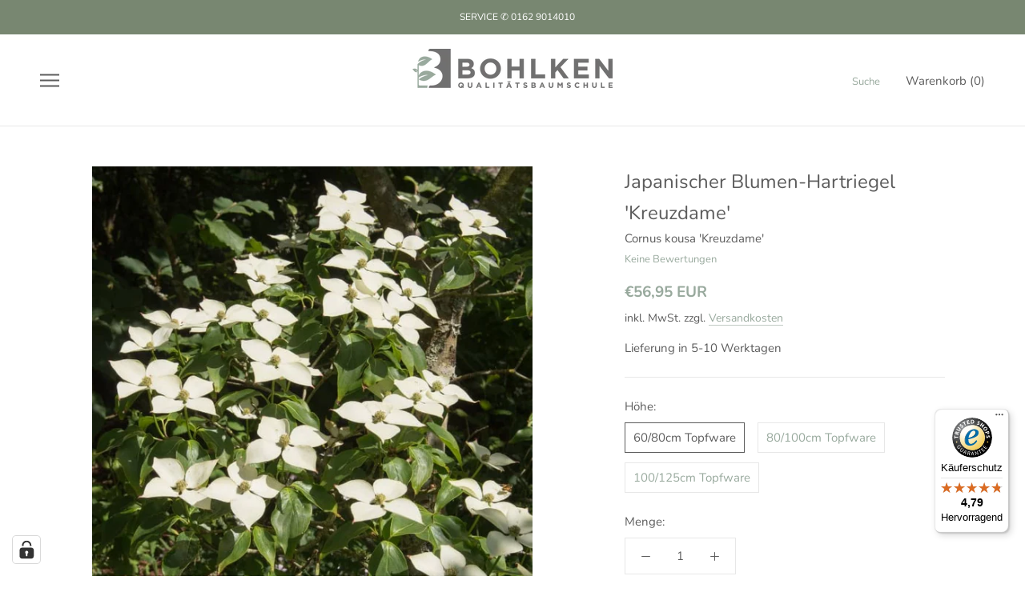

--- FILE ---
content_type: text/html; charset=utf-8
request_url: https://www.bohlken-baumschulen.de/products/japanischer-blumen-hartriegel-kreuzdame
body_size: 102654
content:
<!doctype html>
<html class="no-js" lang="de">
  <head>





    	

  
  
  <!-- Added by AVADA SEO Suite -->
	

<meta name="twitter:image" content="http://www.bohlken-baumschulen.de/cdn/shop/files/Cornuskousa_Kreuzdame.jpg?v=1699961677">
    
<script>
  const avadaLightJsExclude = ['cdn.nfcube.com', 'assets/ecom.js', 'variant-title-king', 'linked_options_variants', 'smile-loader.js', 'smart-product-filter-search', 'rivo-loyalty-referrals', 'avada-cookie-consent', 'consentmo-gdpr', 'quinn'];
  const avadaLightJsInclude = ['https://www.googletagmanager.com/', 'https://connect.facebook.net/', 'https://business-api.tiktok.com/', 'https://static.klaviyo.com/'];
  window.AVADA_SPEED_BLACKLIST = avadaLightJsInclude.map(item => new RegExp(item, 'i'));
  window.AVADA_SPEED_WHITELIST = avadaLightJsExclude.map(item => new RegExp(item, 'i'));
</script>

<script>
  const isSpeedUpEnable = !1741336243738 || Date.now() < 1741336243738;
  if (isSpeedUpEnable) {
    const avadaSpeedUp=0.5;
    if(isSpeedUpEnable) {
  function _0x55aa(_0x575858,_0x2fd0be){const _0x30a92f=_0x1cb5();return _0x55aa=function(_0x4e8b41,_0xcd1690){_0x4e8b41=_0x4e8b41-(0xb5e+0xd*0x147+-0x1b1a);let _0x1c09f7=_0x30a92f[_0x4e8b41];return _0x1c09f7;},_0x55aa(_0x575858,_0x2fd0be);}(function(_0x4ad4dc,_0x42545f){const _0x5c7741=_0x55aa,_0x323f4d=_0x4ad4dc();while(!![]){try{const _0x588ea5=parseInt(_0x5c7741(0x10c))/(0xb6f+-0x1853+0xce5)*(-parseInt(_0x5c7741(0x157))/(-0x2363*0x1+0x1dd4+0x591*0x1))+-parseInt(_0x5c7741(0x171))/(0x269b+-0xeb+-0xf*0x283)*(parseInt(_0x5c7741(0x116))/(0x2e1+0x1*0x17b3+-0x110*0x19))+-parseInt(_0x5c7741(0x147))/(-0x1489+-0x312*0x6+0x26fa*0x1)+-parseInt(_0x5c7741(0xfa))/(-0x744+0x1*0xb5d+-0x413)*(-parseInt(_0x5c7741(0x102))/(-0x1e87+0x9e*-0x16+0x2c22))+parseInt(_0x5c7741(0x136))/(0x1e2d+0x1498+-0x1a3*0x1f)+parseInt(_0x5c7741(0x16e))/(0x460+0x1d96+0x3*-0xb4f)*(-parseInt(_0x5c7741(0xe3))/(-0x9ca+-0x1*-0x93f+0x1*0x95))+parseInt(_0x5c7741(0xf8))/(-0x1f73*0x1+0x6*-0x510+0x3dde);if(_0x588ea5===_0x42545f)break;else _0x323f4d['push'](_0x323f4d['shift']());}catch(_0x5d6d7e){_0x323f4d['push'](_0x323f4d['shift']());}}}(_0x1cb5,-0x193549+0x5dc3*-0x31+-0x2f963*-0x13),(function(){const _0x5cb2b4=_0x55aa,_0x23f9e9={'yXGBq':function(_0x237aef,_0x385938){return _0x237aef!==_0x385938;},'XduVF':function(_0x21018d,_0x56ff60){return _0x21018d===_0x56ff60;},'RChnz':_0x5cb2b4(0xf4)+_0x5cb2b4(0xe9)+_0x5cb2b4(0x14a),'TAsuR':function(_0xe21eca,_0x33e114){return _0xe21eca%_0x33e114;},'EvLYw':function(_0x1326ad,_0x261d04){return _0x1326ad!==_0x261d04;},'nnhAQ':_0x5cb2b4(0x107),'swpMF':_0x5cb2b4(0x16d),'plMMu':_0x5cb2b4(0xe8)+_0x5cb2b4(0x135),'PqBPA':function(_0x2ba85c,_0x35b541){return _0x2ba85c<_0x35b541;},'NKPCA':_0x5cb2b4(0xfc),'TINqh':function(_0x4116e3,_0x3ffd02,_0x2c8722){return _0x4116e3(_0x3ffd02,_0x2c8722);},'BAueN':_0x5cb2b4(0x120),'NgloT':_0x5cb2b4(0x14c),'ThSSU':function(_0xeb212a,_0x4341c1){return _0xeb212a+_0x4341c1;},'lDDHN':function(_0x4a1a48,_0x45ebfb){return _0x4a1a48 instanceof _0x45ebfb;},'toAYB':function(_0xcf0fa9,_0xf5fa6a){return _0xcf0fa9 instanceof _0xf5fa6a;},'VMiyW':function(_0x5300e4,_0x44e0f4){return _0x5300e4(_0x44e0f4);},'iyhbw':_0x5cb2b4(0x119),'zuWfR':function(_0x19c3e4,_0x4ee6e8){return _0x19c3e4<_0x4ee6e8;},'vEmrv':function(_0xd798cf,_0x5ea2dd){return _0xd798cf!==_0x5ea2dd;},'yxERj':function(_0x24b03b,_0x5aa292){return _0x24b03b||_0x5aa292;},'MZpwM':_0x5cb2b4(0x110)+_0x5cb2b4(0x109)+'pt','IeUHK':function(_0x5a4c7e,_0x2edf70){return _0x5a4c7e-_0x2edf70;},'Idvge':function(_0x3b526e,_0x36b469){return _0x3b526e<_0x36b469;},'qRwfm':_0x5cb2b4(0x16b)+_0x5cb2b4(0xf1),'CvXDN':function(_0x4b4208,_0x1db216){return _0x4b4208<_0x1db216;},'acPIM':function(_0x7d44b7,_0x3020d2){return _0x7d44b7(_0x3020d2);},'MyLMO':function(_0x22d4b2,_0xe7a6a0){return _0x22d4b2<_0xe7a6a0;},'boDyh':function(_0x176992,_0x346381,_0xab7fc){return _0x176992(_0x346381,_0xab7fc);},'ZANXD':_0x5cb2b4(0x10f)+_0x5cb2b4(0x12a)+_0x5cb2b4(0x142),'CXwRZ':_0x5cb2b4(0x123)+_0x5cb2b4(0x15f),'AuMHM':_0x5cb2b4(0x161),'KUuFZ':_0x5cb2b4(0xe6),'MSwtw':_0x5cb2b4(0x13a),'ERvPB':_0x5cb2b4(0x134),'ycTDj':_0x5cb2b4(0x15b),'Tvhir':_0x5cb2b4(0x154)},_0x469be1=_0x23f9e9[_0x5cb2b4(0x153)],_0x36fe07={'blacklist':window[_0x5cb2b4(0x11f)+_0x5cb2b4(0x115)+'T'],'whitelist':window[_0x5cb2b4(0x11f)+_0x5cb2b4(0x13e)+'T']},_0x26516a={'blacklisted':[]},_0x34e4a6=(_0x2be2f5,_0x25b3b2)=>{const _0x80dd2=_0x5cb2b4;if(_0x2be2f5&&(!_0x25b3b2||_0x23f9e9[_0x80dd2(0x13b)](_0x25b3b2,_0x469be1))&&(!_0x36fe07[_0x80dd2(0x170)]||_0x36fe07[_0x80dd2(0x170)][_0x80dd2(0x151)](_0xa5c7cf=>_0xa5c7cf[_0x80dd2(0x12b)](_0x2be2f5)))&&(!_0x36fe07[_0x80dd2(0x165)]||_0x36fe07[_0x80dd2(0x165)][_0x80dd2(0x156)](_0x4e2570=>!_0x4e2570[_0x80dd2(0x12b)](_0x2be2f5)))&&_0x23f9e9[_0x80dd2(0xf7)](avadaSpeedUp,0x5*0x256+-0x1*0x66c+-0x542+0.5)&&_0x2be2f5[_0x80dd2(0x137)](_0x23f9e9[_0x80dd2(0xe7)])){const _0x413c89=_0x2be2f5[_0x80dd2(0x16c)];return _0x23f9e9[_0x80dd2(0xf7)](_0x23f9e9[_0x80dd2(0x11e)](_0x413c89,-0x1deb*-0x1+0xf13+-0x2cfc),0x1176+-0x78b*0x5+0x1441);}return _0x2be2f5&&(!_0x25b3b2||_0x23f9e9[_0x80dd2(0xed)](_0x25b3b2,_0x469be1))&&(!_0x36fe07[_0x80dd2(0x170)]||_0x36fe07[_0x80dd2(0x170)][_0x80dd2(0x151)](_0x3d689d=>_0x3d689d[_0x80dd2(0x12b)](_0x2be2f5)))&&(!_0x36fe07[_0x80dd2(0x165)]||_0x36fe07[_0x80dd2(0x165)][_0x80dd2(0x156)](_0x26a7b3=>!_0x26a7b3[_0x80dd2(0x12b)](_0x2be2f5)));},_0x11462f=function(_0x42927f){const _0x346823=_0x5cb2b4,_0x5426ae=_0x42927f[_0x346823(0x159)+'te'](_0x23f9e9[_0x346823(0x14e)]);return _0x36fe07[_0x346823(0x170)]&&_0x36fe07[_0x346823(0x170)][_0x346823(0x156)](_0x107b0d=>!_0x107b0d[_0x346823(0x12b)](_0x5426ae))||_0x36fe07[_0x346823(0x165)]&&_0x36fe07[_0x346823(0x165)][_0x346823(0x151)](_0x1e7160=>_0x1e7160[_0x346823(0x12b)](_0x5426ae));},_0x39299f=new MutationObserver(_0x45c995=>{const _0x21802a=_0x5cb2b4,_0x3bc801={'mafxh':function(_0x6f9c57,_0x229989){const _0x9d39b1=_0x55aa;return _0x23f9e9[_0x9d39b1(0xf7)](_0x6f9c57,_0x229989);},'SrchE':_0x23f9e9[_0x21802a(0xe2)],'pvjbV':_0x23f9e9[_0x21802a(0xf6)]};for(let _0x333494=-0x7d7+-0x893+0x106a;_0x23f9e9[_0x21802a(0x158)](_0x333494,_0x45c995[_0x21802a(0x16c)]);_0x333494++){const {addedNodes:_0x1b685b}=_0x45c995[_0x333494];for(let _0x2f087=0x1f03+0x84b+0x1*-0x274e;_0x23f9e9[_0x21802a(0x158)](_0x2f087,_0x1b685b[_0x21802a(0x16c)]);_0x2f087++){const _0x4e5bac=_0x1b685b[_0x2f087];if(_0x23f9e9[_0x21802a(0xf7)](_0x4e5bac[_0x21802a(0x121)],-0x1f3a+-0x1*0x1b93+-0x3*-0x139a)&&_0x23f9e9[_0x21802a(0xf7)](_0x4e5bac[_0x21802a(0x152)],_0x23f9e9[_0x21802a(0xe0)])){const _0x5d9a67=_0x4e5bac[_0x21802a(0x107)],_0x3fb522=_0x4e5bac[_0x21802a(0x16d)];if(_0x23f9e9[_0x21802a(0x103)](_0x34e4a6,_0x5d9a67,_0x3fb522)){_0x26516a[_0x21802a(0x160)+'d'][_0x21802a(0x128)]([_0x4e5bac,_0x4e5bac[_0x21802a(0x16d)]]),_0x4e5bac[_0x21802a(0x16d)]=_0x469be1;const _0x1e52da=function(_0x2c95ff){const _0x359b13=_0x21802a;if(_0x3bc801[_0x359b13(0x118)](_0x4e5bac[_0x359b13(0x159)+'te'](_0x3bc801[_0x359b13(0x166)]),_0x469be1))_0x2c95ff[_0x359b13(0x112)+_0x359b13(0x150)]();_0x4e5bac[_0x359b13(0xec)+_0x359b13(0x130)](_0x3bc801[_0x359b13(0xe4)],_0x1e52da);};_0x4e5bac[_0x21802a(0x12d)+_0x21802a(0x163)](_0x23f9e9[_0x21802a(0xf6)],_0x1e52da),_0x4e5bac[_0x21802a(0x12c)+_0x21802a(0x131)]&&_0x4e5bac[_0x21802a(0x12c)+_0x21802a(0x131)][_0x21802a(0x11a)+'d'](_0x4e5bac);}}}}});_0x39299f[_0x5cb2b4(0x105)](document[_0x5cb2b4(0x10b)+_0x5cb2b4(0x16a)],{'childList':!![],'subtree':!![]});const _0x2910a9=/[|\\{}()\[\]^$+*?.]/g,_0xa9f173=function(..._0x1baa33){const _0x3053cc=_0x5cb2b4,_0x2e6f61={'mMWha':function(_0x158c76,_0x5c404b){const _0x25a05c=_0x55aa;return _0x23f9e9[_0x25a05c(0xf7)](_0x158c76,_0x5c404b);},'BXirI':_0x23f9e9[_0x3053cc(0x141)],'COGok':function(_0x421bf7,_0x55453a){const _0x4fd417=_0x3053cc;return _0x23f9e9[_0x4fd417(0x167)](_0x421bf7,_0x55453a);},'XLSAp':function(_0x193984,_0x35c446){const _0x5bbecf=_0x3053cc;return _0x23f9e9[_0x5bbecf(0xed)](_0x193984,_0x35c446);},'EygRw':function(_0xfbb69c,_0x21b15d){const _0xe5c840=_0x3053cc;return _0x23f9e9[_0xe5c840(0x104)](_0xfbb69c,_0x21b15d);},'xZuNx':_0x23f9e9[_0x3053cc(0x139)],'SBUaW':function(_0x5739bf,_0x2c2fab){const _0x42cbb1=_0x3053cc;return _0x23f9e9[_0x42cbb1(0x172)](_0x5739bf,_0x2c2fab);},'EAoTR':function(_0x123b29,_0x5b29bf){const _0x2828d2=_0x3053cc;return _0x23f9e9[_0x2828d2(0x11d)](_0x123b29,_0x5b29bf);},'cdYdq':_0x23f9e9[_0x3053cc(0x14e)],'WzJcf':_0x23f9e9[_0x3053cc(0xe2)],'nytPK':function(_0x53f733,_0x4ad021){const _0x4f0333=_0x3053cc;return _0x23f9e9[_0x4f0333(0x148)](_0x53f733,_0x4ad021);},'oUrHG':_0x23f9e9[_0x3053cc(0x14d)],'dnxjX':function(_0xed6b5f,_0x573f55){const _0x57aa03=_0x3053cc;return _0x23f9e9[_0x57aa03(0x15a)](_0xed6b5f,_0x573f55);}};_0x23f9e9[_0x3053cc(0x15d)](_0x1baa33[_0x3053cc(0x16c)],-0x1a3*-0x9+-0xf9*0xb+-0x407*0x1)?(_0x36fe07[_0x3053cc(0x170)]=[],_0x36fe07[_0x3053cc(0x165)]=[]):(_0x36fe07[_0x3053cc(0x170)]&&(_0x36fe07[_0x3053cc(0x170)]=_0x36fe07[_0x3053cc(0x170)][_0x3053cc(0x106)](_0xa8e001=>_0x1baa33[_0x3053cc(0x156)](_0x4a8a28=>{const _0x2e425b=_0x3053cc;if(_0x2e6f61[_0x2e425b(0x111)](typeof _0x4a8a28,_0x2e6f61[_0x2e425b(0x155)]))return!_0xa8e001[_0x2e425b(0x12b)](_0x4a8a28);else{if(_0x2e6f61[_0x2e425b(0xeb)](_0x4a8a28,RegExp))return _0x2e6f61[_0x2e425b(0x145)](_0xa8e001[_0x2e425b(0xdf)](),_0x4a8a28[_0x2e425b(0xdf)]());}}))),_0x36fe07[_0x3053cc(0x165)]&&(_0x36fe07[_0x3053cc(0x165)]=[..._0x36fe07[_0x3053cc(0x165)],..._0x1baa33[_0x3053cc(0xff)](_0x4e4c02=>{const _0x7c755c=_0x3053cc;if(_0x23f9e9[_0x7c755c(0xf7)](typeof _0x4e4c02,_0x23f9e9[_0x7c755c(0x141)])){const _0x932437=_0x4e4c02[_0x7c755c(0xea)](_0x2910a9,_0x23f9e9[_0x7c755c(0x16f)]),_0x34e686=_0x23f9e9[_0x7c755c(0xf0)](_0x23f9e9[_0x7c755c(0xf0)]('.*',_0x932437),'.*');if(_0x36fe07[_0x7c755c(0x165)][_0x7c755c(0x156)](_0x21ef9a=>_0x21ef9a[_0x7c755c(0xdf)]()!==_0x34e686[_0x7c755c(0xdf)]()))return new RegExp(_0x34e686);}else{if(_0x23f9e9[_0x7c755c(0x117)](_0x4e4c02,RegExp)){if(_0x36fe07[_0x7c755c(0x165)][_0x7c755c(0x156)](_0x5a3f09=>_0x5a3f09[_0x7c755c(0xdf)]()!==_0x4e4c02[_0x7c755c(0xdf)]()))return _0x4e4c02;}}return null;})[_0x3053cc(0x106)](Boolean)]));const _0x3eeb55=document[_0x3053cc(0x11b)+_0x3053cc(0x10e)](_0x23f9e9[_0x3053cc(0xf0)](_0x23f9e9[_0x3053cc(0xf0)](_0x23f9e9[_0x3053cc(0x122)],_0x469be1),'"]'));for(let _0xf831f7=-0x21aa+-0x1793+0x393d*0x1;_0x23f9e9[_0x3053cc(0x14b)](_0xf831f7,_0x3eeb55[_0x3053cc(0x16c)]);_0xf831f7++){const _0x5868cb=_0x3eeb55[_0xf831f7];_0x23f9e9[_0x3053cc(0x132)](_0x11462f,_0x5868cb)&&(_0x26516a[_0x3053cc(0x160)+'d'][_0x3053cc(0x128)]([_0x5868cb,_0x23f9e9[_0x3053cc(0x14d)]]),_0x5868cb[_0x3053cc(0x12c)+_0x3053cc(0x131)][_0x3053cc(0x11a)+'d'](_0x5868cb));}let _0xdf8cd0=-0x17da+0x2461+-0xc87*0x1;[..._0x26516a[_0x3053cc(0x160)+'d']][_0x3053cc(0x10d)](([_0x226aeb,_0x33eaa7],_0xe33bca)=>{const _0x2aa7bf=_0x3053cc;if(_0x2e6f61[_0x2aa7bf(0x143)](_0x11462f,_0x226aeb)){const _0x41da0d=document[_0x2aa7bf(0x11c)+_0x2aa7bf(0x131)](_0x2e6f61[_0x2aa7bf(0x127)]);for(let _0x6784c7=0xd7b+-0xaa5+-0x2d6;_0x2e6f61[_0x2aa7bf(0x164)](_0x6784c7,_0x226aeb[_0x2aa7bf(0xe5)][_0x2aa7bf(0x16c)]);_0x6784c7++){const _0x4ca758=_0x226aeb[_0x2aa7bf(0xe5)][_0x6784c7];_0x2e6f61[_0x2aa7bf(0x12f)](_0x4ca758[_0x2aa7bf(0x133)],_0x2e6f61[_0x2aa7bf(0x13f)])&&_0x2e6f61[_0x2aa7bf(0x145)](_0x4ca758[_0x2aa7bf(0x133)],_0x2e6f61[_0x2aa7bf(0x100)])&&_0x41da0d[_0x2aa7bf(0xe1)+'te'](_0x4ca758[_0x2aa7bf(0x133)],_0x226aeb[_0x2aa7bf(0xe5)][_0x6784c7][_0x2aa7bf(0x12e)]);}_0x41da0d[_0x2aa7bf(0xe1)+'te'](_0x2e6f61[_0x2aa7bf(0x13f)],_0x226aeb[_0x2aa7bf(0x107)]),_0x41da0d[_0x2aa7bf(0xe1)+'te'](_0x2e6f61[_0x2aa7bf(0x100)],_0x2e6f61[_0x2aa7bf(0x101)](_0x33eaa7,_0x2e6f61[_0x2aa7bf(0x126)])),document[_0x2aa7bf(0x113)][_0x2aa7bf(0x146)+'d'](_0x41da0d),_0x26516a[_0x2aa7bf(0x160)+'d'][_0x2aa7bf(0x162)](_0x2e6f61[_0x2aa7bf(0x13d)](_0xe33bca,_0xdf8cd0),-0x105d*0x2+0x1*-0xeaa+0x2f65),_0xdf8cd0++;}}),_0x36fe07[_0x3053cc(0x170)]&&_0x23f9e9[_0x3053cc(0xf3)](_0x36fe07[_0x3053cc(0x170)][_0x3053cc(0x16c)],0x10f2+-0x1a42+0x951)&&_0x39299f[_0x3053cc(0x15c)]();},_0x4c2397=document[_0x5cb2b4(0x11c)+_0x5cb2b4(0x131)],_0x573f89={'src':Object[_0x5cb2b4(0x14f)+_0x5cb2b4(0xfd)+_0x5cb2b4(0x144)](HTMLScriptElement[_0x5cb2b4(0xf9)],_0x23f9e9[_0x5cb2b4(0x14e)]),'type':Object[_0x5cb2b4(0x14f)+_0x5cb2b4(0xfd)+_0x5cb2b4(0x144)](HTMLScriptElement[_0x5cb2b4(0xf9)],_0x23f9e9[_0x5cb2b4(0xe2)])};document[_0x5cb2b4(0x11c)+_0x5cb2b4(0x131)]=function(..._0x4db605){const _0x1480b5=_0x5cb2b4,_0x3a6982={'KNNxG':function(_0x32fa39,_0x2a57e4,_0x3cc08f){const _0x5ead12=_0x55aa;return _0x23f9e9[_0x5ead12(0x169)](_0x32fa39,_0x2a57e4,_0x3cc08f);}};if(_0x23f9e9[_0x1480b5(0x13b)](_0x4db605[-0x4*-0x376+0x4*0x2f+-0xe94][_0x1480b5(0x140)+'e'](),_0x23f9e9[_0x1480b5(0x139)]))return _0x4c2397[_0x1480b5(0x114)](document)(..._0x4db605);const _0x2f091d=_0x4c2397[_0x1480b5(0x114)](document)(..._0x4db605);try{Object[_0x1480b5(0xf2)+_0x1480b5(0x149)](_0x2f091d,{'src':{..._0x573f89[_0x1480b5(0x107)],'set'(_0x3ae2bc){const _0x5d6fdc=_0x1480b5;_0x3a6982[_0x5d6fdc(0x129)](_0x34e4a6,_0x3ae2bc,_0x2f091d[_0x5d6fdc(0x16d)])&&_0x573f89[_0x5d6fdc(0x16d)][_0x5d6fdc(0x10a)][_0x5d6fdc(0x125)](this,_0x469be1),_0x573f89[_0x5d6fdc(0x107)][_0x5d6fdc(0x10a)][_0x5d6fdc(0x125)](this,_0x3ae2bc);}},'type':{..._0x573f89[_0x1480b5(0x16d)],'get'(){const _0x436e9e=_0x1480b5,_0x4b63b9=_0x573f89[_0x436e9e(0x16d)][_0x436e9e(0xfb)][_0x436e9e(0x125)](this);if(_0x23f9e9[_0x436e9e(0xf7)](_0x4b63b9,_0x469be1)||_0x23f9e9[_0x436e9e(0x103)](_0x34e4a6,this[_0x436e9e(0x107)],_0x4b63b9))return null;return _0x4b63b9;},'set'(_0x174ea3){const _0x1dff57=_0x1480b5,_0xa2fd13=_0x23f9e9[_0x1dff57(0x103)](_0x34e4a6,_0x2f091d[_0x1dff57(0x107)],_0x2f091d[_0x1dff57(0x16d)])?_0x469be1:_0x174ea3;_0x573f89[_0x1dff57(0x16d)][_0x1dff57(0x10a)][_0x1dff57(0x125)](this,_0xa2fd13);}}}),_0x2f091d[_0x1480b5(0xe1)+'te']=function(_0x5b0870,_0x8c60d5){const _0xab22d4=_0x1480b5;if(_0x23f9e9[_0xab22d4(0xf7)](_0x5b0870,_0x23f9e9[_0xab22d4(0xe2)])||_0x23f9e9[_0xab22d4(0xf7)](_0x5b0870,_0x23f9e9[_0xab22d4(0x14e)]))_0x2f091d[_0x5b0870]=_0x8c60d5;else HTMLScriptElement[_0xab22d4(0xf9)][_0xab22d4(0xe1)+'te'][_0xab22d4(0x125)](_0x2f091d,_0x5b0870,_0x8c60d5);};}catch(_0x5a9461){console[_0x1480b5(0x168)](_0x23f9e9[_0x1480b5(0xef)],_0x5a9461);}return _0x2f091d;};const _0x5883c5=[_0x23f9e9[_0x5cb2b4(0xfe)],_0x23f9e9[_0x5cb2b4(0x13c)],_0x23f9e9[_0x5cb2b4(0xf5)],_0x23f9e9[_0x5cb2b4(0x15e)],_0x23f9e9[_0x5cb2b4(0x138)],_0x23f9e9[_0x5cb2b4(0x124)]],_0x4ab8d2=_0x5883c5[_0x5cb2b4(0xff)](_0x439d08=>{return{'type':_0x439d08,'listener':()=>_0xa9f173(),'options':{'passive':!![]}};});_0x4ab8d2[_0x5cb2b4(0x10d)](_0x4d3535=>{const _0x3882ab=_0x5cb2b4;document[_0x3882ab(0x12d)+_0x3882ab(0x163)](_0x4d3535[_0x3882ab(0x16d)],_0x4d3535[_0x3882ab(0xee)],_0x4d3535[_0x3882ab(0x108)]);});}()));function _0x1cb5(){const _0x15f8e0=['ault','some','tagName','CXwRZ','wheel','BXirI','every','6lYvYYX','PqBPA','getAttribu','IeUHK','touchstart','disconnect','Idvge','ERvPB','/blocked','blackliste','keydown','splice','stener','SBUaW','whitelist','SrchE','toAYB','warn','boDyh','ement','script[typ','length','type','346347wGqEBH','NgloT','blacklist','33OVoYHk','zuWfR','toString','NKPCA','setAttribu','swpMF','230EEqEiq','pvjbV','attributes','mousemove','RChnz','beforescri','y.com/exte','replace','COGok','removeEven','EvLYw','listener','ZANXD','ThSSU','e="','defineProp','MyLMO','cdn.shopif','MSwtw','plMMu','XduVF','22621984JRJQxz','prototype','8818116NVbcZr','get','SCRIPT','ertyDescri','AuMHM','map','WzJcf','nytPK','7kiZatp','TINqh','VMiyW','observe','filter','src','options','n/javascri','set','documentEl','478083wuqgQV','forEach','torAll','Avada cann','applicatio','mMWha','preventDef','head','bind','D_BLACKLIS','75496skzGVx','lDDHN','mafxh','script','removeChil','querySelec','createElem','vEmrv','TAsuR','AVADA_SPEE','string','nodeType','qRwfm','javascript','Tvhir','call','oUrHG','xZuNx','push','KNNxG','ot lazy lo','test','parentElem','addEventLi','value','EAoTR','tListener','ent','acPIM','name','touchmove','ptexecute','6968312SmqlIb','includes','ycTDj','iyhbw','touchend','yXGBq','KUuFZ','dnxjX','D_WHITELIS','cdYdq','toLowerCas','BAueN','ad script','EygRw','ptor','XLSAp','appendChil','4975500NoPAFA','yxERj','erties','nsions','CvXDN','\$&','MZpwM','nnhAQ','getOwnProp'];_0x1cb5=function(){return _0x15f8e0;};return _0x1cb5();}
}
    class LightJsLoader{constructor(e){this.jQs=[],this.listener=this.handleListener.bind(this,e),this.scripts=["default","defer","async"].reduce(((e,t)=>({...e,[t]:[]})),{});const t=this;e.forEach((e=>window.addEventListener(e,t.listener,{passive:!0})))}handleListener(e){const t=this;return e.forEach((e=>window.removeEventListener(e,t.listener))),"complete"===document.readyState?this.handleDOM():document.addEventListener("readystatechange",(e=>{if("complete"===e.target.readyState)return setTimeout(t.handleDOM.bind(t),1)}))}async handleDOM(){this.suspendEvent(),this.suspendJQuery(),this.findScripts(),this.preloadScripts();for(const e of Object.keys(this.scripts))await this.replaceScripts(this.scripts[e]);for(const e of["DOMContentLoaded","readystatechange"])await this.requestRepaint(),document.dispatchEvent(new Event("lightJS-"+e));document.lightJSonreadystatechange&&document.lightJSonreadystatechange();for(const e of["DOMContentLoaded","load"])await this.requestRepaint(),window.dispatchEvent(new Event("lightJS-"+e));await this.requestRepaint(),window.lightJSonload&&window.lightJSonload(),await this.requestRepaint(),this.jQs.forEach((e=>e(window).trigger("lightJS-jquery-load"))),window.dispatchEvent(new Event("lightJS-pageshow")),await this.requestRepaint(),window.lightJSonpageshow&&window.lightJSonpageshow()}async requestRepaint(){return new Promise((e=>requestAnimationFrame(e)))}findScripts(){document.querySelectorAll("script[type=lightJs]").forEach((e=>{e.hasAttribute("src")?e.hasAttribute("async")&&e.async?this.scripts.async.push(e):e.hasAttribute("defer")&&e.defer?this.scripts.defer.push(e):this.scripts.default.push(e):this.scripts.default.push(e)}))}preloadScripts(){const e=this,t=Object.keys(this.scripts).reduce(((t,n)=>[...t,...e.scripts[n]]),[]),n=document.createDocumentFragment();t.forEach((e=>{const t=e.getAttribute("src");if(!t)return;const s=document.createElement("link");s.href=t,s.rel="preload",s.as="script",n.appendChild(s)})),document.head.appendChild(n)}async replaceScripts(e){let t;for(;t=e.shift();)await this.requestRepaint(),new Promise((e=>{const n=document.createElement("script");[...t.attributes].forEach((e=>{"type"!==e.nodeName&&n.setAttribute(e.nodeName,e.nodeValue)})),t.hasAttribute("src")?(n.addEventListener("load",e),n.addEventListener("error",e)):(n.text=t.text,e()),t.parentNode.replaceChild(n,t)}))}suspendEvent(){const e={};[{obj:document,name:"DOMContentLoaded"},{obj:window,name:"DOMContentLoaded"},{obj:window,name:"load"},{obj:window,name:"pageshow"},{obj:document,name:"readystatechange"}].map((t=>function(t,n){function s(n){return e[t].list.indexOf(n)>=0?"lightJS-"+n:n}e[t]||(e[t]={list:[n],add:t.addEventListener,remove:t.removeEventListener},t.addEventListener=(...n)=>{n[0]=s(n[0]),e[t].add.apply(t,n)},t.removeEventListener=(...n)=>{n[0]=s(n[0]),e[t].remove.apply(t,n)})}(t.obj,t.name))),[{obj:document,name:"onreadystatechange"},{obj:window,name:"onpageshow"}].map((e=>function(e,t){let n=e[t];Object.defineProperty(e,t,{get:()=>n||function(){},set:s=>{e["lightJS"+t]=n=s}})}(e.obj,e.name)))}suspendJQuery(){const e=this;let t=window.jQuery;Object.defineProperty(window,"jQuery",{get:()=>t,set(n){if(!n||!n.fn||!e.jQs.includes(n))return void(t=n);n.fn.ready=n.fn.init.prototype.ready=e=>{e.bind(document)(n)};const s=n.fn.on;n.fn.on=n.fn.init.prototype.on=function(...e){if(window!==this[0])return s.apply(this,e),this;const t=e=>e.split(" ").map((e=>"load"===e||0===e.indexOf("load.")?"lightJS-jquery-load":e)).join(" ");return"string"==typeof e[0]||e[0]instanceof String?(e[0]=t(e[0]),s.apply(this,e),this):("object"==typeof e[0]&&Object.keys(e[0]).forEach((n=>{delete Object.assign(e[0],{[t(n)]:e[0][n]})[n]})),s.apply(this,e),this)},e.jQs.push(n),t=n}})}}
new LightJsLoader(["keydown","mousemove","touchend","touchmove","touchstart","wheel"]);
  }
</script>


<!-- Added by AVADA SEO Suite: Product Structured Data -->
<script type="application/ld+json">{
"@context": "https://schema.org/",
"@type": "Product",
"@id": "https://www.bohlken-baumschulen.de/products/japanischer-blumen-hartriegel-kreuzdame",
"name": "Japanischer Blumen-Hartriegel &#39;Kreuzdame&#39;",
"description": "Der Japanische Blumen-Hartriegel &#39;Kreuzdame&#39; ist eine erstaunliche Pflanze, die das ganze Jahr über Freude bereitet. Genieße seine weißen, kreuzförmig angeordneten Blüten, die ein fröhliches Ambiente schaffen. Im Herbst erscheinen rote, himbeerähnliche Früchte. Diese Pflanze hat einen kompakten Wuchs und ist winterhart und pflegeleicht.Cornus kousa &#39;Kreuzdame&#39;",
"brand": {
  "@type": "Brand",
  "name": "Bohlken Baumschulen"
},
"offers": {
  "@type": "Offer",
  "price": "56.95",
  "priceCurrency": "EUR",
  "itemCondition": "https://schema.org/NewCondition",
  "availability": "https://schema.org/InStock",
  "url": "https://www.bohlken-baumschulen.de/products/japanischer-blumen-hartriegel-kreuzdame"
},
"image": [
  "https://www.bohlken-baumschulen.de/cdn/shop/files/Cornuskousa_Kreuzdame.jpg?v=1699961677"
],
"releaseDate": "2023-11-14 12:39:06 +0100",
"sku": "CKK-365.1.HEI.6",
"mpn": "CKK-365.1.HEI.6"}</script>
<!-- /Added by AVADA SEO Suite --><!-- Added by AVADA SEO Suite: Breadcrumb Structured Data  -->
<script type="application/ld+json">{
  "@context": "https://schema.org",
  "@type": "BreadcrumbList",
  "itemListElement": [{
    "@type": "ListItem",
    "position": 1,
    "name": "Home",
    "item": "https://www.bohlken-baumschulen.de"
  }, {
    "@type": "ListItem",
    "position": 2,
    "name": "Japanischer Blumen-Hartriegel &#39;Kreuzdame&#39;",
    "item": "https://www.bohlken-baumschulen.de/products/japanischer-blumen-hartriegel-kreuzdame"
  }]
}
</script>
<!-- Added by AVADA SEO Suite -->

	<!-- /Added by AVADA SEO Suite -->
    <meta charset="utf-8"> 
    <meta http-equiv="X-UA-Compatible" content="IE=edge,chrome=1">
    <meta name="viewport" content="width=device-width, initial-scale=1.0, height=device-height, minimum-scale=1.0, maximum-scale=1.0">
    <meta name="theme-color" content="">
    <meta name="google-site-verification" content="tGIuPq8qjTclLy6a869IqV3lL3xTSRQBUl3AzEpEOwY" />
    <meta name="google-site-verification" content="3JErm0joWs4r1MIHm3WvlXQi4ZvA9W6PQWoyxHA5Hsk" />
    <title>
      Jetzt Japanischer Blumen-Hartriegel 'Kreuzdame' online kaufen bei Bohlken Pflanzenversand &ndash; Bohlken Pflanzenversand GbR
    </title><meta name="description" content="Hervorragend bewertet mit besten Eigenschaften. Japanischer Blumen-Hartriegel &#39;Kreuzdame&#39; und weitere Pflanzen online kaufen geht am besten bei Bohlken Pflanzenversand! Unsere traditionsreiche Baumschule steht für beste Qualität zu angenehmen Preisen."> 
    	<link rel="canonical" href="https://www.bohlken-baumschulen.de/products/japanischer-blumen-hartriegel-kreuzdame" /> 
    
<link rel="shortcut icon" href="//www.bohlken-baumschulen.de/cdn/shop/files/Bohlken-LogoB_96x.jpg?v=1647265923" type="image/png">
<meta name="robots" content="index,follow" />
    <meta property="og:type" content="product">
  <meta property="og:title" content="Japanischer Blumen-Hartriegel &#39;Kreuzdame&#39;"><meta property="og:image" content="http://www.bohlken-baumschulen.de/cdn/shop/files/Cornuskousa_Kreuzdame.jpg?v=1699961677">
    <meta property="og:image:secure_url" content="https://www.bohlken-baumschulen.de/cdn/shop/files/Cornuskousa_Kreuzdame.jpg?v=1699961677">
    <meta property="og:image:width" content="750">
    <meta property="og:image:height" content="1000"><meta property="product:price:amount" content="56,95">
  <meta property="product:price:currency" content="EUR"><meta property="og:description" content="Der Japanische Blumen-Hartriegel &#39;Kreuzdame&#39; ist eine erstaunliche Pflanze, die das ganze Jahr über Freude bereitet. Genieße seine weißen, kreuzförmig angeordneten Blüten, die ein fröhliches Ambiente schaffen. Im Herbst erscheinen rote, himbeerähnliche Früchte. Diese Pflanze hat einen kompakten Wuchs und ist winterhart"><meta property="og:url" content="https://www.bohlken-baumschulen.de/products/japanischer-blumen-hartriegel-kreuzdame">
<meta property="og:site_name" content="Bohlken Pflanzenversand GbR"><meta name="twitter:card" content="summary"><meta name="twitter:title" content="Japanischer Blumen-Hartriegel &#39;Kreuzdame&#39;">
  <meta name="twitter:description" content="Der Japanische Blumen-Hartriegel &#39;Kreuzdame&#39; ist eine erstaunliche Pflanze, die das ganze Jahr über Freude bereitet. Genieße seine weißen, kreuzförmig angeordneten Blüten, die ein fröhliches Ambiente schaffen. Im Herbst erscheinen rote, himbeerähnliche Früchte. Diese Pflanze hat einen kompakten Wuchs und ist winterhart und pflegeleicht.
Cornus kousa &#39;Kreuzdame&#39;">
  <meta name="twitter:image" content="https://www.bohlken-baumschulen.de/cdn/shop/files/Cornuskousa_Kreuzdame_600x600_crop_center.jpg?v=1699961677">
    <style>
  @font-face {
  font-family: Nunito;
  font-weight: 400;
  font-style: normal;
  font-display: fallback;
  src: url("//www.bohlken-baumschulen.de/cdn/fonts/nunito/nunito_n4.fc49103dc396b42cae9460289072d384b6c6eb63.woff2") format("woff2"),
       url("//www.bohlken-baumschulen.de/cdn/fonts/nunito/nunito_n4.5d26d13beeac3116db2479e64986cdeea4c8fbdd.woff") format("woff");
}

  @font-face {
  font-family: Nunito;
  font-weight: 400;
  font-style: normal;
  font-display: fallback;
  src: url("//www.bohlken-baumschulen.de/cdn/fonts/nunito/nunito_n4.fc49103dc396b42cae9460289072d384b6c6eb63.woff2") format("woff2"),
       url("//www.bohlken-baumschulen.de/cdn/fonts/nunito/nunito_n4.5d26d13beeac3116db2479e64986cdeea4c8fbdd.woff") format("woff");
}


  @font-face {
  font-family: Nunito;
  font-weight: 700;
  font-style: normal;
  font-display: fallback;
  src: url("//www.bohlken-baumschulen.de/cdn/fonts/nunito/nunito_n7.37cf9b8cf43b3322f7e6e13ad2aad62ab5dc9109.woff2") format("woff2"),
       url("//www.bohlken-baumschulen.de/cdn/fonts/nunito/nunito_n7.45cfcfadc6630011252d54d5f5a2c7c98f60d5de.woff") format("woff");
}

  @font-face {
  font-family: Nunito;
  font-weight: 400;
  font-style: italic;
  font-display: fallback;
  src: url("//www.bohlken-baumschulen.de/cdn/fonts/nunito/nunito_i4.fd53bf99043ab6c570187ed42d1b49192135de96.woff2") format("woff2"),
       url("//www.bohlken-baumschulen.de/cdn/fonts/nunito/nunito_i4.cb3876a003a73aaae5363bb3e3e99d45ec598cc6.woff") format("woff");
}

  @font-face {
  font-family: Nunito;
  font-weight: 700;
  font-style: italic;
  font-display: fallback;
  src: url("//www.bohlken-baumschulen.de/cdn/fonts/nunito/nunito_i7.3f8ba2027bc9ceb1b1764ecab15bae73f86c4632.woff2") format("woff2"),
       url("//www.bohlken-baumschulen.de/cdn/fonts/nunito/nunito_i7.82bfb5f86ec77ada3c9f660da22064c2e46e1469.woff") format("woff");
}


  :root {
    --heading-font-family : Nunito, sans-serif;
    --heading-font-weight : 400;
    --heading-font-style  : normal;

    --text-font-family : Nunito, sans-serif;
    --text-font-weight : 400;
    --text-font-style  : normal;

    --base-text-font-size   : 15px;
    --default-text-font-size: 14px;--background          : #ffffff;
    --background-rgb      : 255, 255, 255;
    --light-background    : #ffffff;
    --light-background-rgb: 255, 255, 255;
    --heading-color       : #5c5c5c;
    --text-color          : #5c5c5c;
    --text-color-rgb      : 92, 92, 92;
    --text-color-light    : #98a99d;
    --text-color-light-rgb: 152, 169, 157;
    --link-color          : #98a99d;
    --link-color-rgb      : 152, 169, 157;
    --border-color        : #e7e7e7;
    --border-color-rgb    : 231, 231, 231;

    --button-background    : #98a99d;
    --button-background-rgb: 152, 169, 157;
    --button-text-color    : #ffffff;

    --header-background       : #ffffff;
    --header-heading-color    : #5c5c5c;
    --header-light-text-color : #98a99d;
    --header-border-color     : #e7e7e7;

    --footer-background    : #98a99d;
    --footer-text-color    : #ffffff;
    --footer-heading-color : #5c5c5c;
    --footer-border-color  : #a7b6ac;

    --navigation-background      : #f7f5f1;
    --navigation-background-rgb  : 247, 245, 241;
    --navigation-text-color      : #5c5c5c;
    --navigation-text-color-light: rgba(92, 92, 92, 0.5);
    --navigation-border-color    : rgba(92, 92, 92, 0.25);

    --newsletter-popup-background     : #ffffff;
    --newsletter-popup-text-color     : #5c5c5c;
    --newsletter-popup-text-color-rgb : 92, 92, 92;

    --secondary-elements-background       : #5c5c5c;
    --secondary-elements-background-rgb   : 92, 92, 92;
    --secondary-elements-text-color       : #ffffff;
    --secondary-elements-text-color-light : rgba(255, 255, 255, 0.5);
    --secondary-elements-border-color     : rgba(255, 255, 255, 0.25);

    --product-sale-price-color    : #a30103;
    --product-sale-price-color-rgb: 163, 1, 3;
    --product-star-rating: #98a99d;

    /* Shopify related variables */
    --payment-terms-background-color: #ffffff;

    /* Products */

    --horizontal-spacing-four-products-per-row: 40px;
        --horizontal-spacing-two-products-per-row : 40px;

    --vertical-spacing-four-products-per-row: 60px;
        --vertical-spacing-two-products-per-row : 75px;

    /* Animation */
    --drawer-transition-timing: cubic-bezier(0.645, 0.045, 0.355, 1);
    --header-base-height: 80px; /* We set a default for browsers that do not support CSS variables */

    /* Cursors */
    --cursor-zoom-in-svg    : url(//www.bohlken-baumschulen.de/cdn/shop/t/34/assets/cursor-zoom-in.svg?v=122378749701556440601709734711);
    --cursor-zoom-in-2x-svg : url(//www.bohlken-baumschulen.de/cdn/shop/t/34/assets/cursor-zoom-in-2x.svg?v=50835523267676239671709734711);
  }
</style>

<script>
  // IE11 does not have support for CSS variables, so we have to polyfill them
  if (!(((window || {}).CSS || {}).supports && window.CSS.supports('(--a: 0)'))) {
    const script = document.createElement('script');
    script.type = 'text/javascript';
    script.src = 'https://cdn.jsdelivr.net/npm/css-vars-ponyfill@2';
    script.onload = function() {
      cssVars({});
    };

    document.getElementsByTagName('head')[0].appendChild(script);
  }
</script>
    <script>window.performance && window.performance.mark && window.performance.mark('shopify.content_for_header.start');</script><meta name="google-site-verification" content="tGIuPq8qjTclLy6a869IqV3lL3xTSRQBUl3AzEpEOwY">
<meta id="shopify-digital-wallet" name="shopify-digital-wallet" content="/61246603483/digital_wallets/dialog">
<meta name="shopify-checkout-api-token" content="fac4047fddc0543e66422d90c41f8766">
<meta id="in-context-paypal-metadata" data-shop-id="61246603483" data-venmo-supported="false" data-environment="production" data-locale="de_DE" data-paypal-v4="true" data-currency="EUR">
<link rel="alternate" type="application/json+oembed" href="https://www.bohlken-baumschulen.de/products/japanischer-blumen-hartriegel-kreuzdame.oembed">
<script async="async" src="/checkouts/internal/preloads.js?locale=de-DE"></script>
<link rel="preconnect" href="https://shop.app" crossorigin="anonymous">
<script async="async" src="https://shop.app/checkouts/internal/preloads.js?locale=de-DE&shop_id=61246603483" crossorigin="anonymous"></script>
<script id="apple-pay-shop-capabilities" type="application/json">{"shopId":61246603483,"countryCode":"DE","currencyCode":"EUR","merchantCapabilities":["supports3DS"],"merchantId":"gid:\/\/shopify\/Shop\/61246603483","merchantName":"Bohlken Pflanzenversand GbR","requiredBillingContactFields":["postalAddress","email","phone"],"requiredShippingContactFields":["postalAddress","email","phone"],"shippingType":"shipping","supportedNetworks":["visa","maestro","masterCard","amex"],"total":{"type":"pending","label":"Bohlken Pflanzenversand GbR","amount":"1.00"},"shopifyPaymentsEnabled":true,"supportsSubscriptions":true}</script>
<script id="shopify-features" type="application/json">{"accessToken":"fac4047fddc0543e66422d90c41f8766","betas":["rich-media-storefront-analytics"],"domain":"www.bohlken-baumschulen.de","predictiveSearch":true,"shopId":61246603483,"locale":"de"}</script>
<script>var Shopify = Shopify || {};
Shopify.shop = "bohlken-baumschule.myshopify.com";
Shopify.locale = "de";
Shopify.currency = {"active":"EUR","rate":"1.0"};
Shopify.country = "DE";
Shopify.theme = {"name":"Prestige Nov2022","id":148777664779,"schema_name":"Prestige","schema_version":"5.6.2","theme_store_id":855,"role":"main"};
Shopify.theme.handle = "null";
Shopify.theme.style = {"id":null,"handle":null};
Shopify.cdnHost = "www.bohlken-baumschulen.de/cdn";
Shopify.routes = Shopify.routes || {};
Shopify.routes.root = "/";</script>
<script type="module">!function(o){(o.Shopify=o.Shopify||{}).modules=!0}(window);</script>
<script>!function(o){function n(){var o=[];function n(){o.push(Array.prototype.slice.apply(arguments))}return n.q=o,n}var t=o.Shopify=o.Shopify||{};t.loadFeatures=n(),t.autoloadFeatures=n()}(window);</script>
<script>
  window.ShopifyPay = window.ShopifyPay || {};
  window.ShopifyPay.apiHost = "shop.app\/pay";
  window.ShopifyPay.redirectState = null;
</script>
<script id="shop-js-analytics" type="application/json">{"pageType":"product"}</script>
<script defer="defer" async type="module" src="//www.bohlken-baumschulen.de/cdn/shopifycloud/shop-js/modules/v2/client.init-shop-cart-sync_DIwzDt8_.de.esm.js"></script>
<script defer="defer" async type="module" src="//www.bohlken-baumschulen.de/cdn/shopifycloud/shop-js/modules/v2/chunk.common_DK6FaseX.esm.js"></script>
<script defer="defer" async type="module" src="//www.bohlken-baumschulen.de/cdn/shopifycloud/shop-js/modules/v2/chunk.modal_DJrdBHKE.esm.js"></script>
<script type="module">
  await import("//www.bohlken-baumschulen.de/cdn/shopifycloud/shop-js/modules/v2/client.init-shop-cart-sync_DIwzDt8_.de.esm.js");
await import("//www.bohlken-baumschulen.de/cdn/shopifycloud/shop-js/modules/v2/chunk.common_DK6FaseX.esm.js");
await import("//www.bohlken-baumschulen.de/cdn/shopifycloud/shop-js/modules/v2/chunk.modal_DJrdBHKE.esm.js");

  window.Shopify.SignInWithShop?.initShopCartSync?.({"fedCMEnabled":true,"windoidEnabled":true});

</script>
<script>
  window.Shopify = window.Shopify || {};
  if (!window.Shopify.featureAssets) window.Shopify.featureAssets = {};
  window.Shopify.featureAssets['shop-js'] = {"shop-cart-sync":["modules/v2/client.shop-cart-sync_CpbWr8Q_.de.esm.js","modules/v2/chunk.common_DK6FaseX.esm.js","modules/v2/chunk.modal_DJrdBHKE.esm.js"],"init-fed-cm":["modules/v2/client.init-fed-cm_BnAV8Oxq.de.esm.js","modules/v2/chunk.common_DK6FaseX.esm.js","modules/v2/chunk.modal_DJrdBHKE.esm.js"],"shop-toast-manager":["modules/v2/client.shop-toast-manager_6XJ40SNJ.de.esm.js","modules/v2/chunk.common_DK6FaseX.esm.js","modules/v2/chunk.modal_DJrdBHKE.esm.js"],"init-shop-cart-sync":["modules/v2/client.init-shop-cart-sync_DIwzDt8_.de.esm.js","modules/v2/chunk.common_DK6FaseX.esm.js","modules/v2/chunk.modal_DJrdBHKE.esm.js"],"shop-button":["modules/v2/client.shop-button_CZz_39uh.de.esm.js","modules/v2/chunk.common_DK6FaseX.esm.js","modules/v2/chunk.modal_DJrdBHKE.esm.js"],"init-windoid":["modules/v2/client.init-windoid_B-LDUEPU.de.esm.js","modules/v2/chunk.common_DK6FaseX.esm.js","modules/v2/chunk.modal_DJrdBHKE.esm.js"],"shop-cash-offers":["modules/v2/client.shop-cash-offers_Dr1ejWJu.de.esm.js","modules/v2/chunk.common_DK6FaseX.esm.js","modules/v2/chunk.modal_DJrdBHKE.esm.js"],"pay-button":["modules/v2/client.pay-button_ghLncuwV.de.esm.js","modules/v2/chunk.common_DK6FaseX.esm.js","modules/v2/chunk.modal_DJrdBHKE.esm.js"],"init-customer-accounts":["modules/v2/client.init-customer-accounts_CXFx84Ar.de.esm.js","modules/v2/client.shop-login-button_D4ESF-iV.de.esm.js","modules/v2/chunk.common_DK6FaseX.esm.js","modules/v2/chunk.modal_DJrdBHKE.esm.js"],"avatar":["modules/v2/client.avatar_BTnouDA3.de.esm.js"],"checkout-modal":["modules/v2/client.checkout-modal_C1x0kikZ.de.esm.js","modules/v2/chunk.common_DK6FaseX.esm.js","modules/v2/chunk.modal_DJrdBHKE.esm.js"],"init-shop-for-new-customer-accounts":["modules/v2/client.init-shop-for-new-customer-accounts_v7pinn42.de.esm.js","modules/v2/client.shop-login-button_D4ESF-iV.de.esm.js","modules/v2/chunk.common_DK6FaseX.esm.js","modules/v2/chunk.modal_DJrdBHKE.esm.js"],"init-customer-accounts-sign-up":["modules/v2/client.init-customer-accounts-sign-up_DpQU4YB3.de.esm.js","modules/v2/client.shop-login-button_D4ESF-iV.de.esm.js","modules/v2/chunk.common_DK6FaseX.esm.js","modules/v2/chunk.modal_DJrdBHKE.esm.js"],"init-shop-email-lookup-coordinator":["modules/v2/client.init-shop-email-lookup-coordinator_BRs9hJ8g.de.esm.js","modules/v2/chunk.common_DK6FaseX.esm.js","modules/v2/chunk.modal_DJrdBHKE.esm.js"],"shop-follow-button":["modules/v2/client.shop-follow-button_Q3WId6RZ.de.esm.js","modules/v2/chunk.common_DK6FaseX.esm.js","modules/v2/chunk.modal_DJrdBHKE.esm.js"],"shop-login-button":["modules/v2/client.shop-login-button_D4ESF-iV.de.esm.js","modules/v2/chunk.common_DK6FaseX.esm.js","modules/v2/chunk.modal_DJrdBHKE.esm.js"],"shop-login":["modules/v2/client.shop-login_DtE1on06.de.esm.js","modules/v2/chunk.common_DK6FaseX.esm.js","modules/v2/chunk.modal_DJrdBHKE.esm.js"],"lead-capture":["modules/v2/client.lead-capture_BFGmGe6G.de.esm.js","modules/v2/chunk.common_DK6FaseX.esm.js","modules/v2/chunk.modal_DJrdBHKE.esm.js"],"payment-terms":["modules/v2/client.payment-terms_Cj7FQ-eb.de.esm.js","modules/v2/chunk.common_DK6FaseX.esm.js","modules/v2/chunk.modal_DJrdBHKE.esm.js"]};
</script>
<script>(function() {
  var isLoaded = false;
  function asyncLoad() {
    if (isLoaded) return;
    isLoaded = true;
    var urls = ["https:\/\/seo.apps.avada.io\/scripttag\/avada-seo-installed.js?shop=bohlken-baumschule.myshopify.com","https:\/\/cdn1.avada.io\/flying-pages\/module.js?shop=bohlken-baumschule.myshopify.com","https:\/\/tseish-app.connect.trustedshops.com\/esc.js?apiBaseUrl=aHR0cHM6Ly90c2Vpc2gtYXBwLmNvbm5lY3QudHJ1c3RlZHNob3BzLmNvbQ==\u0026instanceId=Ym9obGtlbi1iYXVtc2NodWxlLm15c2hvcGlmeS5jb20=\u0026shop=bohlken-baumschule.myshopify.com"];
    for (var i = 0; i < urls.length; i++) {
      var s = document.createElement('script');
      if ((!1741336243738 || Date.now() < 1741336243738) &&
      (!window.AVADA_SPEED_BLACKLIST || window.AVADA_SPEED_BLACKLIST.some(pattern => pattern.test(s))) &&
      (!window.AVADA_SPEED_WHITELIST || window.AVADA_SPEED_WHITELIST.every(pattern => !pattern.test(s)))) s.type = 'lightJs'; else s.type = 'text/javascript';
      s.async = true;
      s.src = urls[i];
      var x = document.getElementsByTagName('script')[0];
      x.parentNode.insertBefore(s, x);
    }
  };
  if(window.attachEvent) {
    window.attachEvent('onload', asyncLoad);
  } else {
    window.addEventListener('load', asyncLoad, false);
  }
})();</script>
<script id="__st">var __st={"a":61246603483,"offset":3600,"reqid":"fe346b50-2df0-4682-8b0f-f806977bf3b3-1769600928","pageurl":"www.bohlken-baumschulen.de\/products\/japanischer-blumen-hartriegel-kreuzdame","u":"cb872071f6b6","p":"product","rtyp":"product","rid":8367368077579};</script>
<script>window.ShopifyPaypalV4VisibilityTracking = true;</script>
<script id="captcha-bootstrap">!function(){'use strict';const t='contact',e='account',n='new_comment',o=[[t,t],['blogs',n],['comments',n],[t,'customer']],c=[[e,'customer_login'],[e,'guest_login'],[e,'recover_customer_password'],[e,'create_customer']],r=t=>t.map((([t,e])=>`form[action*='/${t}']:not([data-nocaptcha='true']) input[name='form_type'][value='${e}']`)).join(','),a=t=>()=>t?[...document.querySelectorAll(t)].map((t=>t.form)):[];function s(){const t=[...o],e=r(t);return a(e)}const i='password',u='form_key',d=['recaptcha-v3-token','g-recaptcha-response','h-captcha-response',i],f=()=>{try{return window.sessionStorage}catch{return}},m='__shopify_v',_=t=>t.elements[u];function p(t,e,n=!1){try{const o=window.sessionStorage,c=JSON.parse(o.getItem(e)),{data:r}=function(t){const{data:e,action:n}=t;return t[m]||n?{data:e,action:n}:{data:t,action:n}}(c);for(const[e,n]of Object.entries(r))t.elements[e]&&(t.elements[e].value=n);n&&o.removeItem(e)}catch(o){console.error('form repopulation failed',{error:o})}}const l='form_type',E='cptcha';function T(t){t.dataset[E]=!0}const w=window,h=w.document,L='Shopify',v='ce_forms',y='captcha';let A=!1;((t,e)=>{const n=(g='f06e6c50-85a8-45c8-87d0-21a2b65856fe',I='https://cdn.shopify.com/shopifycloud/storefront-forms-hcaptcha/ce_storefront_forms_captcha_hcaptcha.v1.5.2.iife.js',D={infoText:'Durch hCaptcha geschützt',privacyText:'Datenschutz',termsText:'Allgemeine Geschäftsbedingungen'},(t,e,n)=>{const o=w[L][v],c=o.bindForm;if(c)return c(t,g,e,D).then(n);var r;o.q.push([[t,g,e,D],n]),r=I,A||(h.body.append(Object.assign(h.createElement('script'),{id:'captcha-provider',async:!0,src:r})),A=!0)});var g,I,D;w[L]=w[L]||{},w[L][v]=w[L][v]||{},w[L][v].q=[],w[L][y]=w[L][y]||{},w[L][y].protect=function(t,e){n(t,void 0,e),T(t)},Object.freeze(w[L][y]),function(t,e,n,w,h,L){const[v,y,A,g]=function(t,e,n){const i=e?o:[],u=t?c:[],d=[...i,...u],f=r(d),m=r(i),_=r(d.filter((([t,e])=>n.includes(e))));return[a(f),a(m),a(_),s()]}(w,h,L),I=t=>{const e=t.target;return e instanceof HTMLFormElement?e:e&&e.form},D=t=>v().includes(t);t.addEventListener('submit',(t=>{const e=I(t);if(!e)return;const n=D(e)&&!e.dataset.hcaptchaBound&&!e.dataset.recaptchaBound,o=_(e),c=g().includes(e)&&(!o||!o.value);(n||c)&&t.preventDefault(),c&&!n&&(function(t){try{if(!f())return;!function(t){const e=f();if(!e)return;const n=_(t);if(!n)return;const o=n.value;o&&e.removeItem(o)}(t);const e=Array.from(Array(32),(()=>Math.random().toString(36)[2])).join('');!function(t,e){_(t)||t.append(Object.assign(document.createElement('input'),{type:'hidden',name:u})),t.elements[u].value=e}(t,e),function(t,e){const n=f();if(!n)return;const o=[...t.querySelectorAll(`input[type='${i}']`)].map((({name:t})=>t)),c=[...d,...o],r={};for(const[a,s]of new FormData(t).entries())c.includes(a)||(r[a]=s);n.setItem(e,JSON.stringify({[m]:1,action:t.action,data:r}))}(t,e)}catch(e){console.error('failed to persist form',e)}}(e),e.submit())}));const S=(t,e)=>{t&&!t.dataset[E]&&(n(t,e.some((e=>e===t))),T(t))};for(const o of['focusin','change'])t.addEventListener(o,(t=>{const e=I(t);D(e)&&S(e,y())}));const B=e.get('form_key'),M=e.get(l),P=B&&M;t.addEventListener('DOMContentLoaded',(()=>{const t=y();if(P)for(const e of t)e.elements[l].value===M&&p(e,B);[...new Set([...A(),...v().filter((t=>'true'===t.dataset.shopifyCaptcha))])].forEach((e=>S(e,t)))}))}(h,new URLSearchParams(w.location.search),n,t,e,['guest_login'])})(!0,!0)}();</script>
<script integrity="sha256-4kQ18oKyAcykRKYeNunJcIwy7WH5gtpwJnB7kiuLZ1E=" data-source-attribution="shopify.loadfeatures" defer="defer" src="//www.bohlken-baumschulen.de/cdn/shopifycloud/storefront/assets/storefront/load_feature-a0a9edcb.js" crossorigin="anonymous"></script>
<script crossorigin="anonymous" defer="defer" src="//www.bohlken-baumschulen.de/cdn/shopifycloud/storefront/assets/shopify_pay/storefront-65b4c6d7.js?v=20250812"></script>
<script data-source-attribution="shopify.dynamic_checkout.dynamic.init">var Shopify=Shopify||{};Shopify.PaymentButton=Shopify.PaymentButton||{isStorefrontPortableWallets:!0,init:function(){window.Shopify.PaymentButton.init=function(){};var t=document.createElement("script");t.src="https://www.bohlken-baumschulen.de/cdn/shopifycloud/portable-wallets/latest/portable-wallets.de.js",t.type="module",document.head.appendChild(t)}};
</script>
<script data-source-attribution="shopify.dynamic_checkout.buyer_consent">
  function portableWalletsHideBuyerConsent(e){var t=document.getElementById("shopify-buyer-consent"),n=document.getElementById("shopify-subscription-policy-button");t&&n&&(t.classList.add("hidden"),t.setAttribute("aria-hidden","true"),n.removeEventListener("click",e))}function portableWalletsShowBuyerConsent(e){var t=document.getElementById("shopify-buyer-consent"),n=document.getElementById("shopify-subscription-policy-button");t&&n&&(t.classList.remove("hidden"),t.removeAttribute("aria-hidden"),n.addEventListener("click",e))}window.Shopify?.PaymentButton&&(window.Shopify.PaymentButton.hideBuyerConsent=portableWalletsHideBuyerConsent,window.Shopify.PaymentButton.showBuyerConsent=portableWalletsShowBuyerConsent);
</script>
<script data-source-attribution="shopify.dynamic_checkout.cart.bootstrap">document.addEventListener("DOMContentLoaded",(function(){function t(){return document.querySelector("shopify-accelerated-checkout-cart, shopify-accelerated-checkout")}if(t())Shopify.PaymentButton.init();else{new MutationObserver((function(e,n){t()&&(Shopify.PaymentButton.init(),n.disconnect())})).observe(document.body,{childList:!0,subtree:!0})}}));
</script>
<link id="shopify-accelerated-checkout-styles" rel="stylesheet" media="screen" href="https://www.bohlken-baumschulen.de/cdn/shopifycloud/portable-wallets/latest/accelerated-checkout-backwards-compat.css" crossorigin="anonymous">
<style id="shopify-accelerated-checkout-cart">
        #shopify-buyer-consent {
  margin-top: 1em;
  display: inline-block;
  width: 100%;
}

#shopify-buyer-consent.hidden {
  display: none;
}

#shopify-subscription-policy-button {
  background: none;
  border: none;
  padding: 0;
  text-decoration: underline;
  font-size: inherit;
  cursor: pointer;
}

#shopify-subscription-policy-button::before {
  box-shadow: none;
}

      </style>

<script>window.performance && window.performance.mark && window.performance.mark('shopify.content_for_header.end');</script>
    <link rel="stylesheet" href="//www.bohlken-baumschulen.de/cdn/shop/t/34/assets/theme.aio.min.css?v=20610266593378908201719056061">
    <script>// This allows to expose several variables to the global scope, to be used in scripts
      window.theme = {
        pageType: "product",
        moneyFormat: "€{{amount_with_comma_separator}}",
        moneyWithCurrencyFormat: "€{{amount_with_comma_separator}} EUR",
        currencyCodeEnabled: true,
        productImageSize: "natural",
        searchMode: "product,article,page",
        showPageTransition: false,
        showElementStaggering: true,
        showImageZooming: true
      };
      window.routes = {
        rootUrl: "\/",
        rootUrlWithoutSlash: '',
        cartUrl: "\/cart",
        cartAddUrl: "\/cart\/add",
        cartChangeUrl: "\/cart\/change",
        searchUrl: "\/search",
        productRecommendationsUrl: "\/recommendations\/products"
      };
      window.languages = {
        cartAddNote: "Bestellnotiz hinzufügen",
        cartEditNote: "Bestellnotiz bearbeiten",
        productImageLoadingError: "Dieses Bild konnte nicht geladen werden. Bitte versuche die Seite neu zu laden.",
        productFormAddToCart: "In den Warenkorb",
        productFormUnavailable: "Nicht verfügbar",
        productFormSoldOut: "Ausverkauft",
        shippingEstimatorOneResult: "1 Option verfügbar:",
        shippingEstimatorMoreResults: "{{count}} Optionen verfügbar:",
        shippingEstimatorNoResults: "Es konnte kein Versand gefunden werden"
      };
      window.lazySizesConfig = {
        loadHidden: false,
        hFac: 0.5,
        expFactor: 2,
        ricTimeout: 150,
        lazyClass: 'Image--lazyLoad',
        loadingClass: 'Image--lazyLoading',
        loadedClass: 'Image--lazyLoaded'
      };
      document.documentElement.className = document.documentElement.className.replace('no-js', 'js');
      document.documentElement.style.setProperty('--window-height', window.innerHeight + 'px');
      // We do a quick detection of some features (we could use Modernizr but for so little...)
      (function() {
        document.documentElement.className += ((window.CSS && window.CSS.supports('(position: sticky) or (position: -webkit-sticky)')) ? ' supports-sticky' : ' no-supports-sticky');
        document.documentElement.className += (window.matchMedia('(-moz-touch-enabled: 1), (hover: none)')).matches ? ' no-supports-hover' : ' supports-hover';
      }());
      
    </script>
    <script src="//www.bohlken-baumschulen.de/cdn/shop/t/34/assets/lazysizes.min.aio.min.js?v=129390870798965454441709734711" async></script><script src="//www.bohlken-baumschulen.de/cdn/shop/t/34/assets/libs.min.aio.min.js?v=126234839114760884351709734711" defer></script>
    <script src="//www.bohlken-baumschulen.de/cdn/shop/t/34/assets/theme.aio.min.js?v=165568549756342585991719056061" defer></script>
    <script src="//www.bohlken-baumschulen.de/cdn/shop/t/34/assets/custom.aio.min.js?v=180003700077526611491719056060" defer></script>
    <script>
      (function () {
        window.onpageshow = function() {
          if (window.theme.showPageTransition) {
            var pageTransition = document.querySelector('.PageTransition');
            if (pageTransition) {
              pageTransition.style.visibility = 'visible';
              pageTransition.style.opacity = '0';
            }
          }
          // When the page is loaded from the cache, we have to reload the cart content
          document.documentElement.dispatchEvent(new CustomEvent('cart:refresh', {
            bubbles: true
          }));
        };
      })();
    </script>
  <script type="application/ld+json">
  {
    "@context": "http://schema.org",
    "@type": "Product",
    "offers": [{
          "@type": "Offer",
          "name": "60\/80cm Topfware",
          "availability":"https://schema.org/InStock",
          "price": 56.95,
          "priceCurrency": "EUR",
          "priceValidUntil": "2026-02-07","sku": "CKK-365.1.HEI.6","url": "/products/japanischer-blumen-hartriegel-kreuzdame?variant=44695322886411"
        },
{
          "@type": "Offer",
          "name": "80\/100cm Topfware",
          "availability":"https://schema.org/InStock",
          "price": 93.95,
          "priceCurrency": "EUR",
          "priceValidUntil": "2026-02-07","sku": "CKK-365.2.HEI.10","url": "/products/japanischer-blumen-hartriegel-kreuzdame?variant=51586628813067"
        },
{
          "@type": "Offer",
          "name": "100\/125cm Topfware",
          "availability":"https://schema.org/InStock",
          "price": 135.0,
          "priceCurrency": "EUR",
          "priceValidUntil": "2026-02-07","sku": "CKK-365.3.HEI.10","url": "/products/japanischer-blumen-hartriegel-kreuzdame?variant=52124662169867"
        }
],
    "brand": {
      "name": "Bohlken Baumschulen"
    },
    "name": "Japanischer Blumen-Hartriegel 'Kreuzdame'",
    "description": "Der Japanische Blumen-Hartriegel 'Kreuzdame' ist eine erstaunliche Pflanze, die das ganze Jahr über Freude bereitet. Genieße seine weißen, kreuzförmig angeordneten Blüten, die ein fröhliches Ambiente schaffen. Im Herbst erscheinen rote, himbeerähnliche Früchte. Diese Pflanze hat einen kompakten Wuchs und ist winterhart und pflegeleicht.\nCornus kousa 'Kreuzdame'",
    "category": "",
    "url": "/products/japanischer-blumen-hartriegel-kreuzdame",
    "sku": "CKK-365.1.HEI.6",
    "image": {
      "@type": "ImageObject",
      "url": "https://www.bohlken-baumschulen.de/cdn/shop/files/Cornuskousa_Kreuzdame_1024x.jpg?v=1699961677",
      "image": "https://www.bohlken-baumschulen.de/cdn/shop/files/Cornuskousa_Kreuzdame_1024x.jpg?v=1699961677",
      "name": "Japanischer Blumen-Hartriegel 'Kreuzdame', Cornus kousa 'Kreuzdame' bei Bohlken Baumschulen im Onlineshop",
      "width": "1024",
      "height": "1024"
    }
  }
  </script>



  <script type="application/ld+json">
  {
    "@context": "http://schema.org",
    "@type": "BreadcrumbList",
  "itemListElement": [{
      "@type": "ListItem",
      "position": 1,
      "name": "Home",
      "item": "https://www.bohlken-baumschulen.de"
    },{
          "@type": "ListItem",
          "position": 2,
          "name": "Japanischer Blumen-Hartriegel 'Kreuzdame'",
          "item": "https://www.bohlken-baumschulen.de/products/japanischer-blumen-hartriegel-kreuzdame"
        }]
  }
  </script>

    <script src="https://a.klaviyo.com/media/js/onsite/onsite.js"></script>
<script>
    var klaviyo = klaviyo || [];
    klaviyo.init({
      account: "Y2Hq5M",
      platform: "shopify",
      list: "XZSTZY"
    });
    klaviyo.enable("backinstock",{ 
    trigger: {
      product_page_text: "Email erhalten sobald verfügbar",
      product_page_class: "Button Button--primary",
      product_page_text_align: "center",
      product_page_margin: "0px",
      replace_anchor: true
    },
    modal: {
     headline: "E-Mail erhalten, sobald das Produkt wieder verfügbar ist",
     body_content: "{product_name}",
      newsletter_subscribe_label: "Ja, ich möchte mit dem Newsletter über exklusive Aktionen und News informiert werden, sowie frühzeitige Zugänge zu Sales erhalten.",
     email_field_label: "E-Mail",
     button_label: "Email erhalten sobald verfügbar",
     subscription_success_label: "Du bist dabei! Wir sagen dir Bescheid, wenn deine Produkt-Variante wieder verfügbar ist.",
     footer_content: '',
     additional_styles: "@import url('https://fonts.googleapis.com/css?family=Helvetica+Neue');",
     drop_background_color: "#000",
     background_color: "#fff",
     text_color: "#222",
     button_text_color: "#fff",
     button_background_color: "#98A99D",
     close_button_color: "#ccc",
     error_background_color: "#fcd6d7",
     error_text_color: "#C72E2F",
     success_background_color: "#d3efcd",
     success_text_color: "#1B9500"
    }
  });
</script>
  
	<!-- Added by AVADA SEO Suite -->
	
<meta property="og:site_name" content="BOHLKEN Qualitätsbaumschulen">
<meta property="og:url" content="https://www.bohlken-baumschulen.de/products/japanischer-blumen-hartriegel-kreuzdame">
<meta property="og:title" content="BOHLKEN Qualitätsbaumschulen">
<meta property="og:type" content="product">
<meta property="og:description" content="Hervorragend bewertet mit besten Eigenschaften. Japanischer Blumen-Hartriegel 'Kreuzdame' und weitere Pflanzen online kaufen geht am besten bei Bohlken Pflanzenversand! Unsere traditionsreiche Baumschule steht für beste Qualität zu angenehmen Preisen."><meta property="product:availability" content="instock">
  <meta property="product:price:amount" content="56,95">
  <meta property="product:price:currency" content="EUR"><meta property="og:image" content="http://www.bohlken-baumschulen.de/cdn/shop/files/Cornuskousa_Kreuzdame.jpg?v=1699961677">
<meta property="og:image:secure_url" content="https://www.bohlken-baumschulen.de/cdn/shop/files/Cornuskousa_Kreuzdame.jpg?v=1699961677">
<meta property="og:image:width" content="">
<meta property="og:image:height" content="">
<meta property="og:image:alt" content="">
    
<meta name="twitter:site" content="@BOHLKEN Qualitätsbaumschulen"><meta name="twitter:card" content="summary_large_image">
<meta name="twitter:title" content="BOHLKEN Qualitätsbaumschulen">
<meta name="twitter:description" content="Hervorragend bewertet mit besten Eigenschaften. Japanischer Blumen-Hartriegel 'Kreuzdame' und weitere Pflanzen online kaufen geht am best...">
<meta name="twitter:image" content="http://www.bohlken-baumschulen.de/cdn/shop/files/Cornuskousa_Kreuzdame.jpg?v=1699961677">
    

	<!-- /Added by AVADA SEO Suite -->
	<!-- BEGIN app block: shopify://apps/complianz-gdpr-cookie-consent/blocks/bc-block/e49729f0-d37d-4e24-ac65-e0e2f472ac27 -->

    
    
<link id='complianz-css' rel="stylesheet" href=https://cdn.shopify.com/extensions/019c040e-03b8-731c-ab77-232f75008d84/gdpr-legal-cookie-77/assets/complainz.css media="print" onload="this.media='all'">
    <style>
        #iubenda-iframe.iubenda-iframe-branded > div.purposes-header,
        #iubenda-iframe.iubenda-iframe-branded > div.iub-cmp-header,
        #purposes-container > div.purposes-header,
        #iubenda-cs-banner .iubenda-cs-brand {
            background-color: #ffffff !important;
            color: #000000!important;
        }
        #iubenda-iframe.iubenda-iframe-branded .purposes-header .iub-btn-cp ,
        #iubenda-iframe.iubenda-iframe-branded .purposes-header .iub-btn-cp:hover,
        #iubenda-iframe.iubenda-iframe-branded .purposes-header .iub-btn-back:hover  {
            background-color: #ffffff !important;
            opacity: 1 !important;
        }
        #iubenda-cs-banner .iub-toggle .iub-toggle-label {
            color: !important;
        }
        #iubenda-iframe.iubenda-iframe-branded .purposes-header .iub-btn-cp:hover,
        #iubenda-iframe.iubenda-iframe-branded .purposes-header .iub-btn-back:hover {
            background-color: !important;
            color: !important;
        }
        #iubenda-cs-banner #iubenda-cs-title {
            font-size: 14px !important;
        }
        #iubenda-cs-banner .iubenda-cs-content,
        #iubenda-cs-title,
        .iub-toggle-checkbox.granular-control-checkbox span {
            background-color: #FFFFFF !important;
            color: #0A0A0A !important;
            font-size: 14px !important;
        }
        #iubenda-cs-banner .iubenda-cs-close-btn {
            font-size: 14px !important;
            background-color: #FFFFFF !important;
        }
        #iubenda-cs-banner .iubenda-cs-opt-group {
            color: #FFFFFF !important;
        }
        #iubenda-cs-banner .iubenda-cs-opt-group button,
        .iubenda-alert button.iubenda-button-cancel {
            background-color: #FFFFFF!important;
            color: #007BBC!important;
        }
        #iubenda-cs-banner .iubenda-cs-opt-group button.iubenda-cs-accept-btn,
        #iubenda-cs-banner .iubenda-cs-opt-group button.iubenda-cs-btn-primary,
        .iubenda-alert button.iubenda-button-confirm {
            background-color: #007BBC !important;
            color: #FFFFFF !important;
        }
        #iubenda-cs-banner .iubenda-cs-opt-group button.iubenda-cs-reject-btn {
            background-color: #007BBC!important;
            color: #FFFFFF!important;
        }

        #iubenda-cs-banner .iubenda-banner-content button {
            cursor: pointer !important;
            color: currentColor !important;
            text-decoration: underline !important;
            border: none !important;
            background-color: transparent !important;
            font-size: 100% !important;
            padding: 0 !important;
        }

        #iubenda-cs-banner .iubenda-cs-opt-group button {
            border-radius: 4px !important;
            padding-block: 10px !important;
        }
        @media (min-width: 640px) {
            #iubenda-cs-banner.iubenda-cs-default-floating:not(.iubenda-cs-top):not(.iubenda-cs-center) .iubenda-cs-container, #iubenda-cs-banner.iubenda-cs-default-floating:not(.iubenda-cs-bottom):not(.iubenda-cs-center) .iubenda-cs-container, #iubenda-cs-banner.iubenda-cs-default-floating.iubenda-cs-center:not(.iubenda-cs-top):not(.iubenda-cs-bottom) .iubenda-cs-container {
                width: 560px !important;
            }
            #iubenda-cs-banner.iubenda-cs-default-floating:not(.iubenda-cs-top):not(.iubenda-cs-center) .iubenda-cs-opt-group, #iubenda-cs-banner.iubenda-cs-default-floating:not(.iubenda-cs-bottom):not(.iubenda-cs-center) .iubenda-cs-opt-group, #iubenda-cs-banner.iubenda-cs-default-floating.iubenda-cs-center:not(.iubenda-cs-top):not(.iubenda-cs-bottom) .iubenda-cs-opt-group {
                flex-direction: row !important;
            }
            #iubenda-cs-banner .iubenda-cs-opt-group button:not(:last-of-type),
            #iubenda-cs-banner .iubenda-cs-opt-group button {
                margin-right: 4px !important;
            }
            #iubenda-cs-banner .iubenda-cs-container .iubenda-cs-brand {
                position: absolute !important;
                inset-block-start: 6px;
            }
        }
        #iubenda-cs-banner.iubenda-cs-default-floating:not(.iubenda-cs-top):not(.iubenda-cs-center) .iubenda-cs-opt-group > div, #iubenda-cs-banner.iubenda-cs-default-floating:not(.iubenda-cs-bottom):not(.iubenda-cs-center) .iubenda-cs-opt-group > div, #iubenda-cs-banner.iubenda-cs-default-floating.iubenda-cs-center:not(.iubenda-cs-top):not(.iubenda-cs-bottom) .iubenda-cs-opt-group > div {
            flex-direction: row-reverse;
            width: 100% !important;
        }

        .iubenda-cs-brand-badge-outer, .iubenda-cs-brand-badge, #iubenda-cs-banner.iubenda-cs-default-floating.iubenda-cs-bottom .iubenda-cs-brand-badge-outer,
        #iubenda-cs-banner.iubenda-cs-default.iubenda-cs-bottom .iubenda-cs-brand-badge-outer,
        #iubenda-cs-banner.iubenda-cs-default:not(.iubenda-cs-left) .iubenda-cs-brand-badge-outer,
        #iubenda-cs-banner.iubenda-cs-default-floating:not(.iubenda-cs-left) .iubenda-cs-brand-badge-outer {
            display: none !important
        }

        #iubenda-cs-banner:not(.iubenda-cs-top):not(.iubenda-cs-bottom) .iubenda-cs-container.iubenda-cs-themed {
            flex-direction: row !important;
        }

        #iubenda-cs-banner #iubenda-cs-title,
        #iubenda-cs-banner #iubenda-cs-custom-title {
            justify-self: center !important;
            font-size: 14px !important;
            font-family: -apple-system,sans-serif !important;
            margin-inline: auto !important;
            width: 55% !important;
            text-align: center;
            font-weight: 600;
            visibility: unset;
        }

        @media (max-width: 640px) {
            #iubenda-cs-banner #iubenda-cs-title,
            #iubenda-cs-banner #iubenda-cs-custom-title {
                display: block;
            }
        }

        #iubenda-cs-banner .iubenda-cs-brand img {
            max-width: 110px !important;
            min-height: 32px !important;
        }
        #iubenda-cs-banner .iubenda-cs-container .iubenda-cs-brand {
            background: none !important;
            padding: 0px !important;
            margin-block-start:10px !important;
            margin-inline-start:16px !important;
        }

        #iubenda-cs-banner .iubenda-cs-opt-group button {
            padding-inline: 4px !important;
        }

    </style>
    
    
    
    

    <script type="text/javascript">
        function loadScript(src) {
            return new Promise((resolve, reject) => {
                const s = document.createElement("script");
                s.src = src;
                s.charset = "UTF-8";
                s.onload = resolve;
                s.onerror = reject;
                document.head.appendChild(s);
            });
        }

        function filterGoogleConsentModeURLs(domainsArray) {
            const googleConsentModeComplianzURls = [
                // 197, # Google Tag Manager:
                {"domain":"s.www.googletagmanager.com", "path":""},
                {"domain":"www.tagmanager.google.com", "path":""},
                {"domain":"www.googletagmanager.com", "path":""},
                {"domain":"googletagmanager.com", "path":""},
                {"domain":"tagassistant.google.com", "path":""},
                {"domain":"tagmanager.google.com", "path":""},

                // 2110, # Google Analytics 4:
                {"domain":"www.analytics.google.com", "path":""},
                {"domain":"www.google-analytics.com", "path":""},
                {"domain":"ssl.google-analytics.com", "path":""},
                {"domain":"google-analytics.com", "path":""},
                {"domain":"analytics.google.com", "path":""},
                {"domain":"region1.google-analytics.com", "path":""},
                {"domain":"region1.analytics.google.com", "path":""},
                {"domain":"*.google-analytics.com", "path":""},
                {"domain":"www.googletagmanager.com", "path":"/gtag/js?id=G"},
                {"domain":"googletagmanager.com", "path":"/gtag/js?id=UA"},
                {"domain":"www.googletagmanager.com", "path":"/gtag/js?id=UA"},
                {"domain":"googletagmanager.com", "path":"/gtag/js?id=G"},

                // 177, # Google Ads conversion tracking:
                {"domain":"googlesyndication.com", "path":""},
                {"domain":"media.admob.com", "path":""},
                {"domain":"gmodules.com", "path":""},
                {"domain":"ad.ytsa.net", "path":""},
                {"domain":"dartmotif.net", "path":""},
                {"domain":"dmtry.com", "path":""},
                {"domain":"go.channelintelligence.com", "path":""},
                {"domain":"googleusercontent.com", "path":""},
                {"domain":"googlevideo.com", "path":""},
                {"domain":"gvt1.com", "path":""},
                {"domain":"links.channelintelligence.com", "path":""},
                {"domain":"obrasilinteirojoga.com.br", "path":""},
                {"domain":"pcdn.tcgmsrv.net", "path":""},
                {"domain":"rdr.tag.channelintelligence.com", "path":""},
                {"domain":"static.googleadsserving.cn", "path":""},
                {"domain":"studioapi.doubleclick.com", "path":""},
                {"domain":"teracent.net", "path":""},
                {"domain":"ttwbs.channelintelligence.com", "path":""},
                {"domain":"wtb.channelintelligence.com", "path":""},
                {"domain":"youknowbest.com", "path":""},
                {"domain":"doubleclick.net", "path":""},
                {"domain":"redirector.gvt1.com", "path":""},

                //116, # Google Ads Remarketing
                {"domain":"googlesyndication.com", "path":""},
                {"domain":"media.admob.com", "path":""},
                {"domain":"gmodules.com", "path":""},
                {"domain":"ad.ytsa.net", "path":""},
                {"domain":"dartmotif.net", "path":""},
                {"domain":"dmtry.com", "path":""},
                {"domain":"go.channelintelligence.com", "path":""},
                {"domain":"googleusercontent.com", "path":""},
                {"domain":"googlevideo.com", "path":""},
                {"domain":"gvt1.com", "path":""},
                {"domain":"links.channelintelligence.com", "path":""},
                {"domain":"obrasilinteirojoga.com.br", "path":""},
                {"domain":"pcdn.tcgmsrv.net", "path":""},
                {"domain":"rdr.tag.channelintelligence.com", "path":""},
                {"domain":"static.googleadsserving.cn", "path":""},
                {"domain":"studioapi.doubleclick.com", "path":""},
                {"domain":"teracent.net", "path":""},
                {"domain":"ttwbs.channelintelligence.com", "path":""},
                {"domain":"wtb.channelintelligence.com", "path":""},
                {"domain":"youknowbest.com", "path":""},
                {"domain":"doubleclick.net", "path":""},
                {"domain":"redirector.gvt1.com", "path":""}
            ];

            if (!Array.isArray(domainsArray)) { 
                return [];
            }

            const blockedPairs = new Map();
            for (const rule of googleConsentModeComplianzURls) {
                if (!blockedPairs.has(rule.domain)) {
                    blockedPairs.set(rule.domain, new Set());
                }
                blockedPairs.get(rule.domain).add(rule.path);
            }

            return domainsArray.filter(item => {
                const paths = blockedPairs.get(item.d);
                return !(paths && paths.has(item.p));
            });
        }

        function setupAutoblockingByDomain() {
            // autoblocking by domain
            const autoblockByDomainArray = [];
            const prefixID = '10000' // to not get mixed with real metis ids
            let cmpBlockerDomains = []
            let cmpCmplcVendorsPurposes = {}
            let counter = 1
            for (const object of autoblockByDomainArray) {
                cmpBlockerDomains.push({
                    d: object.d,
                    p: object.path,
                    v: prefixID + counter,
                });
                counter++;
            }
            
            counter = 1
            for (const object of autoblockByDomainArray) {
                cmpCmplcVendorsPurposes[prefixID + counter] = object?.p ?? '1';
                counter++;
            }

            Object.defineProperty(window, "cmp_iub_vendors_purposes", {
                get() {
                    return cmpCmplcVendorsPurposes;
                },
                set(value) {
                    cmpCmplcVendorsPurposes = { ...cmpCmplcVendorsPurposes, ...value };
                }
            });
            const basicGmc = false;


            Object.defineProperty(window, "cmp_importblockerdomains", {
                get() {
                    if (basicGmc) {
                        return filterGoogleConsentModeURLs(cmpBlockerDomains);
                    }
                    return cmpBlockerDomains;
                },
                set(value) {
                    cmpBlockerDomains = [ ...cmpBlockerDomains, ...value ];
                }
            });
        }

        function enforceRejectionRecovery() {
            const base = (window._iub = window._iub || {});
            const featuresHolder = {};

            function lockFlagOn(holder) {
                const desc = Object.getOwnPropertyDescriptor(holder, 'rejection_recovery');
                if (!desc) {
                    Object.defineProperty(holder, 'rejection_recovery', {
                        get() { return true; },
                        set(_) { /* ignore */ },
                        enumerable: true,
                        configurable: false
                    });
                }
                return holder;
            }

            Object.defineProperty(base, 'csFeatures', {
                configurable: false,
                enumerable: true,
                get() {
                    return featuresHolder;
                },
                set(obj) {
                    if (obj && typeof obj === 'object') {
                        Object.keys(obj).forEach(k => {
                            if (k !== 'rejection_recovery') {
                                featuresHolder[k] = obj[k];
                            }
                        });
                    }
                    // we lock it, it won't try to redefine
                    lockFlagOn(featuresHolder);
                }
            });

            // Ensure an object is exposed even if read early
            if (!('csFeatures' in base)) {
                base.csFeatures = {};
            } else {
                // If someone already set it synchronously, merge and lock now.
                base.csFeatures = base.csFeatures;
            }
        }

        function splitDomains(joinedString) {
            if (!joinedString) {
                return []; // empty string -> empty array
            }
            return joinedString.split(";");
        }

        function setupWhitelist() {
            // Whitelist by domain:
            const whitelistString = "";
            const whitelist_array = [...splitDomains(whitelistString)];
            if (Array.isArray(window?.cmp_block_ignoredomains)) {
                window.cmp_block_ignoredomains = [...whitelist_array, ...window.cmp_block_ignoredomains];
            }
        }

        async function initIubenda() {
            const currentCsConfiguration = {"siteId":4234565,"cookiePolicyIds":{"de":81230728},"banner":{"acceptButtonDisplay":true,"rejectButtonDisplay":true,"customizeButtonDisplay":true,"position":"float-bottom-center","backgroundOverlay":true,"fontSize":"14px","content":"","title":"","hideTitle":false,"acceptButtonCaption":"","rejectButtonCaption":"","customizeButtonCaption":"","cookiePolicyLinkCaption":"","privacyWidget":true,"privacyWidgetPosition":"bottom-left","backgroundColor":"#FFFFFF","cookiePolicyLinkColor":"#4DA8DA","textColor":"#0A0A0A","acceptButtonColor":"#007BBC","acceptButtonCaptionColor":"#FFFFFF","rejectButtonColor":"#007BBC","rejectButtonCaptionColor":"#FFFFFF","customizeButtonColor":"#FFFFFF","customizeButtonCaptionColor":"#007BBC","applyStyles":"false"},"whitelabel":true,"privacyWidget":true};
            const preview_config = {"format_and_position":{"has_background_overlay":true,"position":"float-bottom-center"},"text":{"fontsize":"14px","content":{"main":{"de":"Diese Website nutzt Cookies und ähnliche Technologien, um Funktionen technisch bereitzustellen. Mit Ihrer Einwilligung verwenden wir zusätzlich Cookies zu Analyse- und Marketingzwecken, etwa für Conversion-Tracking mit Google Ads. Sie können Ihre Auswahl jederzeit in der Cookie-Richtlinie\n anpassen."},"accept":"","reject":"","learnMore":"","title":{"de":"Wir verwenden Cookies"},"hideTitle":false,"cp_caption":""}},"theme":{"setting_type":0,"standard":{"subtype":"light"},"color":{"selected_color":"Emerald","selected_color_style":"light"},"custom":{"main":{"background":"#FFFFFF","text":"#0A0A0A"},"acceptButton":{"background":"#007BBC","text":"#FFFFFF"},"rejectButton":{"background":"#007BBC","text":"#FFFFFF"},"learnMoreButton":{"background":"#007BBC","text":"#FFFFFF"}},"logo":{"type":0,"add_from_url":{"url":"","brand_header_color":"#FFFFFF","brand_text_color":"#0A0A0A"},"upload":{"src":"data:image\/svg+xml;base64,[base64]","brand_header_color":"#FFFFFF","brand_text_color":"#0A0A0A"}}},"whitelabel":true,"privacyWidget":true,"cookiePolicyPageUrl":"\/policies\/privacy-policy","privacyPolicyPageUrl":"\/policies\/privacy-policy","primaryDomain":"https:\/\/www.bohlken-baumschulen.de","privacyWidgetPosition":"bottom-left"};
            const settings = {"businessLocation":"DE","legislations":{"isAutomatic":true,"customLegislations":{"gdprApplies":true,"usprApplies":false,"ccpaApplies":false,"lgpdApplies":false}},"googleConsentMode":true,"enableTcf":false,"fallbackLanguage":"de","emailNotification":true,"targetLocations":[],"microsoftConsentMode":false,"alreadySubmittedReview":false,"reviewModalDismissed":true,"reviewModalDismissedAt":"2025-09-15T09:21:05.850Z"};

            const supportedLangs = [
            'bg','ca','cs','da','de','el','en','en-GB','es','et',
            'fi','fr','hr','hu','it','lt','lv','nl','no','pl',
            'pt','pt-BR','ro','ru','sk','sl','sv'
            ];

            // Build i18n map; prefer globals (e.g., window.it / window.en) if your locale files define them,
            // otherwise fall back to Liquid-injected JSON (cleaned_*).
            const currentLang = "de";
            const fallbackLang = "de";

            let iub_i18n = {};

            // fallback first
            (function attachFallback() {
                // If your external locale file defines a global like "window[<lang>]"
                if (typeof window[fallbackLang] !== "undefined") {
                    iub_i18n[fallbackLang] = window[fallbackLang];
                    return;
                }
            })();

            // then current
            (function attachCurrent() {
            if (supportedLangs.includes(currentLang)) {
                if (typeof window[currentLang] !== "undefined") {
                    iub_i18n[currentLang] = window[currentLang];
                    return;
                }
            }
            })();

            const localeRootUrl = "/";
            const normalizedLocaleRoot = localeRootUrl.startsWith('/') ? localeRootUrl : `/${localeRootUrl}`;
            const isPrimaryLang = normalizedLocaleRoot === '/';

            const hasCookiePolicyForLocale = Boolean(currentCsConfiguration?.cookiePolicyIds?.[currentLang]);
            const localePath = isPrimaryLang ? '' : (hasCookiePolicyForLocale ? normalizedLocaleRoot : `/${fallbackLang}`);
            const primaryDomain = "https://www.bohlken-baumschulen.de";
            const cookiePolicyPageUrl = "/policies/privacy-policy";
            const privacyPolicyPageUrl = "/policies/privacy-policy";

            const cookiePolicyId =
            currentCsConfiguration?.cookiePolicyIds[currentLang] ??
            currentCsConfiguration?.cookiePolicyIds[fallbackLang];

            // 🔴 IMPORTANT: make _iub global
            window._iub = window?._iub || [];
            const _iub = window._iub;

            _iub.csConfiguration = {
                ..._iub.csConfiguration,
                ...currentCsConfiguration,
                cookiePolicyId,
                consentOnContinuedBrowsing:  false,
                perPurposeConsent:           true,
                countryDetection:            true,
                enableGdpr:                  settings?.legislations?.customLegislations?.gdprApplies,
                enableUspr:                  settings?.legislations?.customLegislations?.usprApplies,
                enableCcpa:                  settings?.legislations?.customLegislations?.ccpaApplies,
                enableLgpd:                  settings?.legislations?.customLegislations?.lgpdApplies,
                googleConsentMode:           settings?.googleConsentMode,
                uetConsentMode:              settings?.microsoftConsentMode,
                enableTcf:                   settings?.enableTcf,
                tcfPublisherCC:              settings?.businessLocation,
                lang:                        supportedLangs.includes(currentLang) ? currentLang : fallbackLang,
                i18n:                        iub_i18n,
                brand:                       'Complianz',
                cookiePolicyInOtherWindow:   true,
                cookiePolicyUrl:             `${primaryDomain}${localePath}${cookiePolicyPageUrl}`,
                privacyPolicyUrl:            `${primaryDomain}${localePath}${privacyPolicyPageUrl}`,
                floatingPreferencesButtonDisplay: currentCsConfiguration?.privacyWidget ? (currentCsConfiguration?.banner?.privacyWidgetPosition ?? 'bottom-right') : false,
                cmpId:                       { tcf: 332 },
                callback:                    {},
                purposes:                    "1, 2, 3, 4, 5",
                promptToAcceptOnBlockedElements: true,
                googleEnableAdvertiserConsentMode: settings?.googleConsentMode && settings?.enableTcf
            };
            window._cmplc = {
                csConfiguration: {
                    cookiePolicyId
                }
            }
            const customeContent = preview_config?.text?.content ?? {};
            const titleContent =
            customeContent?.title?.hasOwnProperty(currentLang) ? customeContent?.title[currentLang] :
            customeContent?.title?.hasOwnProperty(fallbackLang) ? customeContent?.title[fallbackLang] : '';
            let mainContent =
            customeContent?.main?.hasOwnProperty(currentLang) ? customeContent?.main[currentLang] :
            customeContent?.main?.hasOwnProperty(fallbackLang) ? customeContent?.main[fallbackLang] : '';
            if (titleContent !== '') {
            mainContent = mainContent !== '' ? `<h2 id='iubenda-cs-custom-title'>${titleContent}</h2>${mainContent}` : '';
            }

            _iub.csConfiguration.banner = {
            ..._iub.csConfiguration.banner,
            content: mainContent,
            acceptButtonCaption:
                customeContent?.accept?.hasOwnProperty(currentLang) ? customeContent?.accept[currentLang] :
                customeContent?.accept?.hasOwnProperty(fallbackLang) ? customeContent?.accept[fallbackLang] : '',
            rejectButtonCaption:
                customeContent?.reject?.hasOwnProperty(currentLang) ? customeContent?.reject[currentLang] :
                customeContent?.reject?.hasOwnProperty(fallbackLang) ? customeContent?.reject[fallbackLang] : '',
            customizeButtonCaption:
                customeContent?.learnMore?.hasOwnProperty(currentLang) ? customeContent?.learnMore[currentLang] :
                customeContent?.learnMore?.hasOwnProperty(fallbackLang) ? customeContent?.learnMore[fallbackLang] : '',
            cookiePolicyLinkCaption:
                customeContent?.cp_caption?.hasOwnProperty(currentLang) ? customeContent?.cp_caption[currentLang] :
                customeContent?.cp_caption?.hasOwnProperty(fallbackLang) ? customeContent?.cp_caption[fallbackLang] : '',
            };

            var onPreferenceExpressedOrNotNeededCallback = function(prefs) {
                var isPrefEmpty = !prefs || Object.keys(prefs).length === 0;
                var consent = isPrefEmpty ? _iub.cs.api.getPreferences() : prefs;
                var shopifyPurposes = {
                    "analytics": [4, 's'],
                    "marketing": [5, 'adv'],
                    "preferences": [2, 3],
                    "sale_of_data": ['s', 'sh'],
                }
                var expressedConsent = {};
                Object.keys(shopifyPurposes).forEach(function(purposeItem) {
                    var purposeExpressed = null
                    shopifyPurposes[purposeItem].forEach(item => {
                    if (consent.purposes && typeof consent.purposes[item] === 'boolean') {
                        purposeExpressed = consent.purposes[item];
                    }
                    if (consent.uspr && typeof consent.uspr[item] === 'boolean' && purposeExpressed !== false) {
                        purposeExpressed = consent.uspr[item];
                    }
                    })
                    if (typeof purposeExpressed === 'boolean') {
                        expressedConsent[purposeItem] = purposeExpressed;
                    }
                })

                var oldConsentOfCustomer = Shopify.customerPrivacy.currentVisitorConsent();
                if (oldConsentOfCustomer["sale_of_data"] !== 'no') {
                    expressedConsent["sale_of_data"] = true;
                }

                window.Shopify.customerPrivacy.setTrackingConsent(expressedConsent, function() {});
            }

            var onCcpaOptOutCallback = function () {
                window.Shopify.customerPrivacy.setTrackingConsent({ "sale_of_data": false });
            }
        
            var onReady = function () {
                const currentConsent = window.Shopify.customerPrivacy.currentVisitorConsent();
                delete currentConsent['sale_of_data'];
                if (Object.values(currentConsent).some(consent => consent !== '') || !_iub.cs.state.needsConsent) {
                    return;
                }
                window._iub.cs.api.showBanner();
            }

            _iub.csConfiguration.callback.onPreferenceExpressedOrNotNeeded = onPreferenceExpressedOrNotNeededCallback;
            _iub.csConfiguration.callback.onCcpaOptOut = onCcpaOptOutCallback;
            _iub.csConfiguration.callback.onReady = onReady;

            window.dispatchEvent(new CustomEvent('iub::configurationIsSet'));
            window.dispatchEvent(new CustomEvent('cmplc::configurationIsSet'));
            window.COMPLIANZ_CONFIGURATION_IS_SET = true;

            if (settings?.disableAutoBlocking === true) {
                await loadScript(`https://cs.iubenda.com/sync/${currentCsConfiguration.siteId}.js`)
                return;
            }

            // Load Complianz autoblocking AFTER config is set and global
            await loadScript(`https://cs.iubenda.com/autoblocking/${currentCsConfiguration.siteId}.js`)
        }

        Promise.all([
            loadScript("https://cdn.shopify.com/extensions/019c040e-03b8-731c-ab77-232f75008d84/gdpr-legal-cookie-77/assets/de.js"),
            loadScript("https://cdn.shopify.com/extensions/019c040e-03b8-731c-ab77-232f75008d84/gdpr-legal-cookie-77/assets/de.js"),
        ]).then(async () => {
            // Autoblocking by domain:
            enforceRejectionRecovery();
            setupAutoblockingByDomain();
            await initIubenda();
            
        }).catch(async (err) => {
            console.error("Failed to load locale scripts:", err);
            // Autoblocking by domain:
            setupAutoblockingByDomain();
            await initIubenda();
        }).finally(() => {
            // Whitelist by domain:
            setupWhitelist();
            loadScript("https://cdn.iubenda.com/cs/iubenda_cs.js");
            if(false == true) {
                loadScript("https://cdn.iubenda.com/cs/tcf/stub-v2.js");
                loadScript("https://cdn.iubenda.com/cs/tcf/safe-tcf-v2.js");
            }
            if(false == true) {
                loadScript("//cdn.iubenda.com/cs/gpp/stub.js");
            }
        });
    </script>

    <script>
        window.Shopify.loadFeatures(
            [
                {
                name: 'consent-tracking-api',
                version: '0.1',
                },
            ],
            function(error) {
                if (error) {
                throw error;
                }
            }
        );
    </script>


<!-- END app block --><!-- BEGIN app block: shopify://apps/klaviyo-email-marketing-sms/blocks/klaviyo-onsite-embed/2632fe16-c075-4321-a88b-50b567f42507 -->












  <script async src="https://static.klaviyo.com/onsite/js/Y2Hq5M/klaviyo.js?company_id=Y2Hq5M"></script>
  <script>!function(){if(!window.klaviyo){window._klOnsite=window._klOnsite||[];try{window.klaviyo=new Proxy({},{get:function(n,i){return"push"===i?function(){var n;(n=window._klOnsite).push.apply(n,arguments)}:function(){for(var n=arguments.length,o=new Array(n),w=0;w<n;w++)o[w]=arguments[w];var t="function"==typeof o[o.length-1]?o.pop():void 0,e=new Promise((function(n){window._klOnsite.push([i].concat(o,[function(i){t&&t(i),n(i)}]))}));return e}}})}catch(n){window.klaviyo=window.klaviyo||[],window.klaviyo.push=function(){var n;(n=window._klOnsite).push.apply(n,arguments)}}}}();</script>

  
    <script id="viewed_product">
      if (item == null) {
        var _learnq = _learnq || [];

        var MetafieldReviews = null
        var MetafieldYotpoRating = null
        var MetafieldYotpoCount = null
        var MetafieldLooxRating = null
        var MetafieldLooxCount = null
        var okendoProduct = null
        var okendoProductReviewCount = null
        var okendoProductReviewAverageValue = null
        try {
          // The following fields are used for Customer Hub recently viewed in order to add reviews.
          // This information is not part of __kla_viewed. Instead, it is part of __kla_viewed_reviewed_items
          MetafieldReviews = {};
          MetafieldYotpoRating = null
          MetafieldYotpoCount = null
          MetafieldLooxRating = null
          MetafieldLooxCount = null

          okendoProduct = null
          // If the okendo metafield is not legacy, it will error, which then requires the new json formatted data
          if (okendoProduct && 'error' in okendoProduct) {
            okendoProduct = null
          }
          okendoProductReviewCount = okendoProduct ? okendoProduct.reviewCount : null
          okendoProductReviewAverageValue = okendoProduct ? okendoProduct.reviewAverageValue : null
        } catch (error) {
          console.error('Error in Klaviyo onsite reviews tracking:', error);
        }

        var item = {
          Name: "Japanischer Blumen-Hartriegel 'Kreuzdame'",
          ProductID: 8367368077579,
          Categories: ["Bienenfreundlich","Cornus \/ Hartriegel","Ziergehölze"],
          ImageURL: "https://www.bohlken-baumschulen.de/cdn/shop/files/Cornuskousa_Kreuzdame_grande.jpg?v=1699961677",
          URL: "https://www.bohlken-baumschulen.de/products/japanischer-blumen-hartriegel-kreuzdame",
          Brand: "Bohlken Baumschulen",
          Price: "€56,95",
          Value: "56,95",
          CompareAtPrice: "€0,00"
        };
        _learnq.push(['track', 'Viewed Product', item]);
        _learnq.push(['trackViewedItem', {
          Title: item.Name,
          ItemId: item.ProductID,
          Categories: item.Categories,
          ImageUrl: item.ImageURL,
          Url: item.URL,
          Metadata: {
            Brand: item.Brand,
            Price: item.Price,
            Value: item.Value,
            CompareAtPrice: item.CompareAtPrice
          },
          metafields:{
            reviews: MetafieldReviews,
            yotpo:{
              rating: MetafieldYotpoRating,
              count: MetafieldYotpoCount,
            },
            loox:{
              rating: MetafieldLooxRating,
              count: MetafieldLooxCount,
            },
            okendo: {
              rating: okendoProductReviewAverageValue,
              count: okendoProductReviewCount,
            }
          }
        }]);
      }
    </script>
  




  <script>
    window.klaviyoReviewsProductDesignMode = false
  </script>







<!-- END app block --><!-- BEGIN app block: shopify://apps/judge-me-reviews/blocks/judgeme_core/61ccd3b1-a9f2-4160-9fe9-4fec8413e5d8 --><!-- Start of Judge.me Core -->






<link rel="dns-prefetch" href="https://cdnwidget.judge.me">
<link rel="dns-prefetch" href="https://cdn.judge.me">
<link rel="dns-prefetch" href="https://cdn1.judge.me">
<link rel="dns-prefetch" href="https://api.judge.me">

<script data-cfasync='false' class='jdgm-settings-script'>window.jdgmSettings={"pagination":5,"disable_web_reviews":true,"badge_no_review_text":"Keine Bewertungen","badge_n_reviews_text":"{{ n }} Bewertung/Bewertungen","badge_star_color":"#98A99D","hide_badge_preview_if_no_reviews":true,"badge_hide_text":false,"enforce_center_preview_badge":false,"widget_title":"Kundenbewertungen","widget_open_form_text":"Bewertung schreiben","widget_close_form_text":"Bewertung abbrechen","widget_refresh_page_text":"Seite aktualisieren","widget_summary_text":"Basierend auf {{ number_of_reviews }} Bewertung/Bewertungen","widget_no_review_text":"Schreiben Sie die erste Bewertung","widget_name_field_text":"Anzeigename","widget_verified_name_field_text":"Verifizierter Name (öffentlich)","widget_name_placeholder_text":"Anzeigename","widget_required_field_error_text":"Dieses Feld ist erforderlich.","widget_email_field_text":"E-Mail-Adresse","widget_verified_email_field_text":"Verifizierte E-Mail (privat, kann nicht bearbeitet werden)","widget_email_placeholder_text":"Ihre E-Mail-Adresse","widget_email_field_error_text":"Bitte geben Sie eine gültige E-Mail-Adresse ein.","widget_rating_field_text":"Bewertung","widget_review_title_field_text":"Bewertungstitel","widget_review_title_placeholder_text":"Geben Sie Ihrer Bewertung einen Titel","widget_review_body_field_text":"Bewertungsinhalt","widget_review_body_placeholder_text":"Beginnen Sie hier zu schreiben...","widget_pictures_field_text":"Bild/Video (optional)","widget_submit_review_text":"Bewertung abschicken","widget_submit_verified_review_text":"Verifizierte Bewertung abschicken","widget_submit_success_msg_with_auto_publish":"Vielen Dank! Bitte aktualisieren Sie die Seite in wenigen Momenten, um Ihre Bewertung zu sehen. Sie können Ihre Bewertung entfernen oder bearbeiten, indem Sie sich bei \u003ca href='https://judge.me/login' target='_blank' rel='nofollow noopener'\u003eJudge.me\u003c/a\u003e anmelden","widget_submit_success_msg_no_auto_publish":"Vielen Dank! Ihre Bewertung wird veröffentlicht, sobald sie vom Shop-Administrator genehmigt wurde. Sie können Ihre Bewertung entfernen oder bearbeiten, indem Sie sich bei \u003ca href='https://judge.me/login' target='_blank' rel='nofollow noopener'\u003eJudge.me\u003c/a\u003e anmelden","widget_show_default_reviews_out_of_total_text":"Es werden {{ n_reviews_shown }} von {{ n_reviews }} Bewertungen angezeigt.","widget_show_all_link_text":"Alle anzeigen","widget_show_less_link_text":"Weniger anzeigen","widget_author_said_text":"{{ reviewer_name }} sagte:","widget_days_text":"vor {{ n }} Tag/Tagen","widget_weeks_text":"vor {{ n }} Woche/Wochen","widget_months_text":"vor {{ n }} Monat/Monaten","widget_years_text":"vor {{ n }} Jahr/Jahren","widget_yesterday_text":"Gestern","widget_today_text":"Heute","widget_replied_text":"\u003e\u003e {{ shop_name }} antwortete:","widget_read_more_text":"Mehr lesen","widget_reviewer_name_as_initial":"","widget_rating_filter_color":"#fbcd0a","widget_rating_filter_see_all_text":"Alle Bewertungen anzeigen","widget_sorting_most_recent_text":"Neueste","widget_sorting_highest_rating_text":"Höchste Bewertung","widget_sorting_lowest_rating_text":"Niedrigste Bewertung","widget_sorting_with_pictures_text":"Nur Bilder","widget_sorting_most_helpful_text":"Hilfreichste","widget_open_question_form_text":"Eine Frage stellen","widget_reviews_subtab_text":"Bewertungen","widget_questions_subtab_text":"Fragen","widget_question_label_text":"Frage","widget_answer_label_text":"Antwort","widget_question_placeholder_text":"Schreiben Sie hier Ihre Frage","widget_submit_question_text":"Frage absenden","widget_question_submit_success_text":"Vielen Dank für Ihre Frage! Wir werden Sie benachrichtigen, sobald sie beantwortet wird.","widget_star_color":"#98A99D","verified_badge_text":"Verifiziert","verified_badge_bg_color":"","verified_badge_text_color":"","verified_badge_placement":"left-of-reviewer-name","widget_review_max_height":"","widget_hide_border":false,"widget_social_share":false,"widget_thumb":false,"widget_review_location_show":false,"widget_location_format":"","all_reviews_include_out_of_store_products":true,"all_reviews_out_of_store_text":"(außerhalb des Shops)","all_reviews_pagination":100,"all_reviews_product_name_prefix_text":"über","enable_review_pictures":true,"enable_question_anwser":false,"widget_theme":"default","review_date_format":"dd/mm/yyyy","default_sort_method":"most-recent","widget_product_reviews_subtab_text":"Produktbewertungen","widget_shop_reviews_subtab_text":"Shop-Bewertungen","widget_other_products_reviews_text":"Bewertungen für andere Produkte","widget_store_reviews_subtab_text":"Shop-Bewertungen","widget_no_store_reviews_text":"Dieser Shop hat noch keine Bewertungen erhalten","widget_web_restriction_product_reviews_text":"Dieses Produkt hat noch keine Bewertungen erhalten","widget_no_items_text":"Keine Elemente gefunden","widget_show_more_text":"Mehr anzeigen","widget_write_a_store_review_text":"Shop-Bewertung schreiben","widget_other_languages_heading":"Bewertungen in anderen Sprachen","widget_translate_review_text":"Bewertung übersetzen nach {{ language }}","widget_translating_review_text":"Übersetzung läuft...","widget_show_original_translation_text":"Original anzeigen ({{ language }})","widget_translate_review_failed_text":"Bewertung konnte nicht übersetzt werden.","widget_translate_review_retry_text":"Erneut versuchen","widget_translate_review_try_again_later_text":"Versuchen Sie es später noch einmal","show_product_url_for_grouped_product":false,"widget_sorting_pictures_first_text":"Bilder zuerst","show_pictures_on_all_rev_page_mobile":false,"show_pictures_on_all_rev_page_desktop":false,"floating_tab_hide_mobile_install_preference":false,"floating_tab_button_name":"★ Bewertungen","floating_tab_title":"Lassen Sie Kunden für uns sprechen","floating_tab_button_color":"","floating_tab_button_background_color":"","floating_tab_url":"","floating_tab_url_enabled":false,"floating_tab_tab_style":"text","all_reviews_text_badge_text":"Kunden bewerten uns mit {{ shop.metafields.judgeme.all_reviews_rating | round: 1 }}/5 basierend auf {{ shop.metafields.judgeme.all_reviews_count }} Bewertungen.","all_reviews_text_badge_text_branded_style":"{{ shop.metafields.judgeme.all_reviews_rating | round: 1 }} von 5 Sternen basierend auf {{ shop.metafields.judgeme.all_reviews_count }} Bewertungen","is_all_reviews_text_badge_a_link":false,"show_stars_for_all_reviews_text_badge":false,"all_reviews_text_badge_url":"","all_reviews_text_style":"branded","all_reviews_text_color_style":"judgeme_brand_color","all_reviews_text_color":"#108474","all_reviews_text_show_jm_brand":true,"featured_carousel_show_header":true,"featured_carousel_title":"Lassen Sie Kunden für uns sprechen","testimonials_carousel_title":"Kunden sagen uns","videos_carousel_title":"Echte Kunden-Geschichten","cards_carousel_title":"Kunden sagen uns","featured_carousel_count_text":"aus {{ n }} Bewertungen","featured_carousel_add_link_to_all_reviews_page":false,"featured_carousel_url":"","featured_carousel_show_images":true,"featured_carousel_autoslide_interval":5,"featured_carousel_arrows_on_the_sides":false,"featured_carousel_height":250,"featured_carousel_width":80,"featured_carousel_image_size":0,"featured_carousel_image_height":250,"featured_carousel_arrow_color":"#eeeeee","verified_count_badge_style":"branded","verified_count_badge_orientation":"horizontal","verified_count_badge_color_style":"judgeme_brand_color","verified_count_badge_color":"#108474","is_verified_count_badge_a_link":false,"verified_count_badge_url":"","verified_count_badge_show_jm_brand":true,"widget_rating_preset_default":5,"widget_first_sub_tab":"product-reviews","widget_show_histogram":true,"widget_histogram_use_custom_color":false,"widget_pagination_use_custom_color":false,"widget_star_use_custom_color":false,"widget_verified_badge_use_custom_color":false,"widget_write_review_use_custom_color":false,"picture_reminder_submit_button":"Upload Pictures","enable_review_videos":false,"mute_video_by_default":false,"widget_sorting_videos_first_text":"Videos zuerst","widget_review_pending_text":"Ausstehend","featured_carousel_items_for_large_screen":3,"social_share_options_order":"Facebook,Twitter","remove_microdata_snippet":false,"disable_json_ld":false,"enable_json_ld_products":false,"preview_badge_show_question_text":false,"preview_badge_no_question_text":"Keine Fragen","preview_badge_n_question_text":"{{ number_of_questions }} Frage/Fragen","qa_badge_show_icon":false,"qa_badge_position":"same-row","remove_judgeme_branding":false,"widget_add_search_bar":false,"widget_search_bar_placeholder":"Suchen","widget_sorting_verified_only_text":"Nur verifizierte","featured_carousel_theme":"default","featured_carousel_show_rating":true,"featured_carousel_show_title":true,"featured_carousel_show_body":true,"featured_carousel_show_date":false,"featured_carousel_show_reviewer":true,"featured_carousel_show_product":false,"featured_carousel_header_background_color":"#108474","featured_carousel_header_text_color":"#ffffff","featured_carousel_name_product_separator":"reviewed","featured_carousel_full_star_background":"#108474","featured_carousel_empty_star_background":"#dadada","featured_carousel_vertical_theme_background":"#f9fafb","featured_carousel_verified_badge_enable":true,"featured_carousel_verified_badge_color":"#108474","featured_carousel_border_style":"round","featured_carousel_review_line_length_limit":3,"featured_carousel_more_reviews_button_text":"Mehr Bewertungen lesen","featured_carousel_view_product_button_text":"Produkt ansehen","all_reviews_page_load_reviews_on":"scroll","all_reviews_page_load_more_text":"Mehr Bewertungen laden","disable_fb_tab_reviews":false,"enable_ajax_cdn_cache":false,"widget_advanced_speed_features":5,"widget_public_name_text":"wird öffentlich angezeigt wie","default_reviewer_name":"John Smith","default_reviewer_name_has_non_latin":true,"widget_reviewer_anonymous":"Anonym","medals_widget_title":"Judge.me Bewertungsmedaillen","medals_widget_background_color":"#f9fafb","medals_widget_position":"footer_all_pages","medals_widget_border_color":"#f9fafb","medals_widget_verified_text_position":"left","medals_widget_use_monochromatic_version":false,"medals_widget_elements_color":"#108474","show_reviewer_avatar":true,"widget_invalid_yt_video_url_error_text":"Keine YouTube-Video-URL","widget_max_length_field_error_text":"Bitte geben Sie nicht mehr als {0} Zeichen ein.","widget_show_country_flag":false,"widget_show_collected_via_shop_app":true,"widget_verified_by_shop_badge_style":"light","widget_verified_by_shop_text":"Verifiziert vom Shop","widget_show_photo_gallery":false,"widget_load_with_code_splitting":true,"widget_ugc_install_preference":false,"widget_ugc_title":"Von uns hergestellt, von Ihnen geteilt","widget_ugc_subtitle":"Markieren Sie uns, um Ihr Bild auf unserer Seite zu sehen","widget_ugc_arrows_color":"#ffffff","widget_ugc_primary_button_text":"Jetzt kaufen","widget_ugc_primary_button_background_color":"#108474","widget_ugc_primary_button_text_color":"#ffffff","widget_ugc_primary_button_border_width":"0","widget_ugc_primary_button_border_style":"none","widget_ugc_primary_button_border_color":"#108474","widget_ugc_primary_button_border_radius":"25","widget_ugc_secondary_button_text":"Mehr laden","widget_ugc_secondary_button_background_color":"#ffffff","widget_ugc_secondary_button_text_color":"#108474","widget_ugc_secondary_button_border_width":"2","widget_ugc_secondary_button_border_style":"solid","widget_ugc_secondary_button_border_color":"#108474","widget_ugc_secondary_button_border_radius":"25","widget_ugc_reviews_button_text":"Bewertungen ansehen","widget_ugc_reviews_button_background_color":"#ffffff","widget_ugc_reviews_button_text_color":"#108474","widget_ugc_reviews_button_border_width":"2","widget_ugc_reviews_button_border_style":"solid","widget_ugc_reviews_button_border_color":"#108474","widget_ugc_reviews_button_border_radius":"25","widget_ugc_reviews_button_link_to":"judgeme-reviews-page","widget_ugc_show_post_date":true,"widget_ugc_max_width":"800","widget_rating_metafield_value_type":true,"widget_primary_color":"#98A99D","widget_enable_secondary_color":false,"widget_secondary_color":"#edf5f5","widget_summary_average_rating_text":"{{ average_rating }} von 5","widget_media_grid_title":"Kundenfotos \u0026 -videos","widget_media_grid_see_more_text":"Mehr sehen","widget_round_style":false,"widget_show_product_medals":true,"widget_verified_by_judgeme_text":"Verifiziert von Judge.me","widget_show_store_medals":true,"widget_verified_by_judgeme_text_in_store_medals":"Verifiziert von Judge.me","widget_media_field_exceed_quantity_message":"Entschuldigung, wir können nur {{ max_media }} für eine Bewertung akzeptieren.","widget_media_field_exceed_limit_message":"{{ file_name }} ist zu groß, bitte wählen Sie ein {{ media_type }} kleiner als {{ size_limit }}MB.","widget_review_submitted_text":"Bewertung abgesendet!","widget_question_submitted_text":"Frage abgesendet!","widget_close_form_text_question":"Abbrechen","widget_write_your_answer_here_text":"Schreiben Sie hier Ihre Antwort","widget_enabled_branded_link":true,"widget_show_collected_by_judgeme":true,"widget_reviewer_name_color":"","widget_write_review_text_color":"","widget_write_review_bg_color":"","widget_collected_by_judgeme_text":"gesammelt von Judge.me","widget_pagination_type":"standard","widget_load_more_text":"Mehr laden","widget_load_more_color":"#108474","widget_full_review_text":"Vollständige Bewertung","widget_read_more_reviews_text":"Mehr Bewertungen lesen","widget_read_questions_text":"Fragen lesen","widget_questions_and_answers_text":"Fragen \u0026 Antworten","widget_verified_by_text":"Verifiziert von","widget_verified_text":"Verifiziert","widget_number_of_reviews_text":"{{ number_of_reviews }} Bewertungen","widget_back_button_text":"Zurück","widget_next_button_text":"Weiter","widget_custom_forms_filter_button":"Filter","custom_forms_style":"horizontal","widget_show_review_information":true,"how_reviews_are_collected":"Wie werden Bewertungen gesammelt?","widget_show_review_keywords":false,"widget_gdpr_statement":"Wie wir Ihre Daten verwenden: Wir kontaktieren Sie nur bezüglich der von Ihnen abgegebenen Bewertung und nur, wenn nötig. Durch das Absenden Ihrer Bewertung stimmen Sie den \u003ca href='https://judge.me/terms' target='_blank' rel='nofollow noopener'\u003eNutzungsbedingungen\u003c/a\u003e, der \u003ca href='https://judge.me/privacy' target='_blank' rel='nofollow noopener'\u003eDatenschutzrichtlinie\u003c/a\u003e und den \u003ca href='https://judge.me/content-policy' target='_blank' rel='nofollow noopener'\u003eInhaltsrichtlinien\u003c/a\u003e von Judge.me zu.","widget_multilingual_sorting_enabled":false,"widget_translate_review_content_enabled":false,"widget_translate_review_content_method":"manual","popup_widget_review_selection":"automatically_with_pictures","popup_widget_round_border_style":true,"popup_widget_show_title":true,"popup_widget_show_body":true,"popup_widget_show_reviewer":false,"popup_widget_show_product":true,"popup_widget_show_pictures":true,"popup_widget_use_review_picture":true,"popup_widget_show_on_home_page":true,"popup_widget_show_on_product_page":true,"popup_widget_show_on_collection_page":true,"popup_widget_show_on_cart_page":true,"popup_widget_position":"bottom_left","popup_widget_first_review_delay":5,"popup_widget_duration":5,"popup_widget_interval":5,"popup_widget_review_count":5,"popup_widget_hide_on_mobile":true,"review_snippet_widget_round_border_style":true,"review_snippet_widget_card_color":"#FFFFFF","review_snippet_widget_slider_arrows_background_color":"#FFFFFF","review_snippet_widget_slider_arrows_color":"#000000","review_snippet_widget_star_color":"#108474","show_product_variant":false,"all_reviews_product_variant_label_text":"Variante: ","widget_show_verified_branding":true,"widget_ai_summary_title":"Kunden sagen","widget_ai_summary_disclaimer":"KI-gestützte Bewertungszusammenfassung basierend auf aktuellen Kundenbewertungen","widget_show_ai_summary":false,"widget_show_ai_summary_bg":false,"widget_show_review_title_input":true,"redirect_reviewers_invited_via_email":"external_form","request_store_review_after_product_review":false,"request_review_other_products_in_order":false,"review_form_color_scheme":"default","review_form_corner_style":"square","review_form_star_color":{},"review_form_text_color":"#333333","review_form_background_color":"#ffffff","review_form_field_background_color":"#fafafa","review_form_button_color":{},"review_form_button_text_color":"#ffffff","review_form_modal_overlay_color":"#000000","review_content_screen_title_text":"Wie würden Sie dieses Produkt bewerten?","review_content_introduction_text":"Wir würden uns freuen, wenn Sie etwas über Ihre Erfahrung teilen würden.","store_review_form_title_text":"Wie würden Sie diesen Shop bewerten?","store_review_form_introduction_text":"Wir würden uns freuen, wenn Sie etwas über Ihre Erfahrung teilen würden.","show_review_guidance_text":true,"one_star_review_guidance_text":"Schlecht","five_star_review_guidance_text":"Großartig","customer_information_screen_title_text":"Über Sie","customer_information_introduction_text":"Bitte teilen Sie uns mehr über sich mit.","custom_questions_screen_title_text":"Ihre Erfahrung im Detail","custom_questions_introduction_text":"Hier sind einige Fragen, die uns helfen, mehr über Ihre Erfahrung zu verstehen.","review_submitted_screen_title_text":"Vielen Dank für Ihre Bewertung!","review_submitted_screen_thank_you_text":"Wir verarbeiten sie und sie wird bald im Shop erscheinen.","review_submitted_screen_email_verification_text":"Bitte bestätigen Sie Ihre E-Mail-Adresse, indem Sie auf den Link klicken, den wir Ihnen gerade gesendet haben. Dies hilft uns, die Bewertungen authentisch zu halten.","review_submitted_request_store_review_text":"Möchten Sie Ihre Erfahrung beim Einkaufen bei uns teilen?","review_submitted_review_other_products_text":"Möchten Sie diese Produkte bewerten?","store_review_screen_title_text":"Möchten Sie Ihre Erfahrung mit uns teilen?","store_review_introduction_text":"Wir würden uns freuen, wenn Sie etwas über Ihre Erfahrung teilen würden.","reviewer_media_screen_title_picture_text":"Bild teilen","reviewer_media_introduction_picture_text":"Laden Sie ein Foto hoch, um Ihre Bewertung zu unterstützen.","reviewer_media_screen_title_video_text":"Video teilen","reviewer_media_introduction_video_text":"Laden Sie ein Video hoch, um Ihre Bewertung zu unterstützen.","reviewer_media_screen_title_picture_or_video_text":"Bild oder Video teilen","reviewer_media_introduction_picture_or_video_text":"Laden Sie ein Foto oder Video hoch, um Ihre Bewertung zu unterstützen.","reviewer_media_youtube_url_text":"Fügen Sie hier Ihre Youtube-URL ein","advanced_settings_next_step_button_text":"Weiter","advanced_settings_close_review_button_text":"Schließen","modal_write_review_flow":false,"write_review_flow_required_text":"Erforderlich","write_review_flow_privacy_message_text":"Wir respektieren Ihre Privatsphäre.","write_review_flow_anonymous_text":"Bewertung als anonym","write_review_flow_visibility_text":"Dies wird nicht für andere Kunden sichtbar sein.","write_review_flow_multiple_selection_help_text":"Wählen Sie so viele aus, wie Sie möchten","write_review_flow_single_selection_help_text":"Wählen Sie eine Option","write_review_flow_required_field_error_text":"Dieses Feld ist erforderlich","write_review_flow_invalid_email_error_text":"Bitte geben Sie eine gültige E-Mail-Adresse ein","write_review_flow_max_length_error_text":"Max. {{ max_length }} Zeichen.","write_review_flow_media_upload_text":"\u003cb\u003eZum Hochladen klicken\u003c/b\u003e oder ziehen und ablegen","write_review_flow_gdpr_statement":"Wir kontaktieren Sie nur bei Bedarf bezüglich Ihrer Bewertung. Mit dem Absenden Ihrer Bewertung stimmen Sie unseren \u003ca href='https://judge.me/terms' target='_blank' rel='nofollow noopener'\u003eGeschäftsbedingungen\u003c/a\u003e und unserer \u003ca href='https://judge.me/privacy' target='_blank' rel='nofollow noopener'\u003eDatenschutzrichtlinie\u003c/a\u003e zu.","rating_only_reviews_enabled":false,"show_negative_reviews_help_screen":false,"new_review_flow_help_screen_rating_threshold":3,"negative_review_resolution_screen_title_text":"Erzählen Sie uns mehr","negative_review_resolution_text":"Ihre Erfahrung ist uns wichtig. Falls es Probleme mit Ihrem Kauf gab, sind wir hier, um zu helfen. Zögern Sie nicht, uns zu kontaktieren, wir würden gerne die Gelegenheit haben, die Dinge zu korrigieren.","negative_review_resolution_button_text":"Kontaktieren Sie uns","negative_review_resolution_proceed_with_review_text":"Hinterlassen Sie eine Bewertung","negative_review_resolution_subject":"Problem mit dem Kauf von {{ shop_name }}.{{ order_name }}","preview_badge_collection_page_install_status":false,"widget_review_custom_css":"","preview_badge_custom_css":"","preview_badge_stars_count":"5-stars","featured_carousel_custom_css":"","floating_tab_custom_css":"","all_reviews_widget_custom_css":"","medals_widget_custom_css":"","verified_badge_custom_css":"","all_reviews_text_custom_css":"","transparency_badges_collected_via_store_invite":false,"transparency_badges_from_another_provider":false,"transparency_badges_collected_from_store_visitor":false,"transparency_badges_collected_by_verified_review_provider":false,"transparency_badges_earned_reward":false,"transparency_badges_collected_via_store_invite_text":"Bewertung gesammelt durch eine Einladung zum Shop","transparency_badges_from_another_provider_text":"Bewertung gesammelt von einem anderen Anbieter","transparency_badges_collected_from_store_visitor_text":"Bewertung gesammelt von einem Shop-Besucher","transparency_badges_written_in_google_text":"Bewertung in Google geschrieben","transparency_badges_written_in_etsy_text":"Bewertung in Etsy geschrieben","transparency_badges_written_in_shop_app_text":"Bewertung in Shop App geschrieben","transparency_badges_earned_reward_text":"Bewertung erhielt eine Belohnung für zukünftige Bestellungen","product_review_widget_per_page":10,"widget_store_review_label_text":"Shop-Bewertung","checkout_comment_extension_title_on_product_page":"Customer Comments","checkout_comment_extension_num_latest_comment_show":5,"checkout_comment_extension_format":"name_and_timestamp","checkout_comment_customer_name":"last_initial","checkout_comment_comment_notification":true,"preview_badge_collection_page_install_preference":false,"preview_badge_home_page_install_preference":false,"preview_badge_product_page_install_preference":false,"review_widget_install_preference":"","review_carousel_install_preference":false,"floating_reviews_tab_install_preference":"none","verified_reviews_count_badge_install_preference":false,"all_reviews_text_install_preference":false,"review_widget_best_location":false,"judgeme_medals_install_preference":false,"review_widget_revamp_enabled":false,"review_widget_qna_enabled":false,"review_widget_header_theme":"minimal","review_widget_widget_title_enabled":true,"review_widget_header_text_size":"medium","review_widget_header_text_weight":"regular","review_widget_average_rating_style":"compact","review_widget_bar_chart_enabled":true,"review_widget_bar_chart_type":"numbers","review_widget_bar_chart_style":"standard","review_widget_expanded_media_gallery_enabled":false,"review_widget_reviews_section_theme":"standard","review_widget_image_style":"thumbnails","review_widget_review_image_ratio":"square","review_widget_stars_size":"medium","review_widget_verified_badge":"standard_text","review_widget_review_title_text_size":"medium","review_widget_review_text_size":"medium","review_widget_review_text_length":"medium","review_widget_number_of_columns_desktop":3,"review_widget_carousel_transition_speed":5,"review_widget_custom_questions_answers_display":"always","review_widget_button_text_color":"#FFFFFF","review_widget_text_color":"#000000","review_widget_lighter_text_color":"#7B7B7B","review_widget_corner_styling":"soft","review_widget_review_word_singular":"Bewertung","review_widget_review_word_plural":"Bewertungen","review_widget_voting_label":"Hilfreich?","review_widget_shop_reply_label":"Antwort von {{ shop_name }}:","review_widget_filters_title":"Filter","qna_widget_question_word_singular":"Frage","qna_widget_question_word_plural":"Fragen","qna_widget_answer_reply_label":"Antwort von {{ answerer_name }}:","qna_content_screen_title_text":"Frage dieses Produkts stellen","qna_widget_question_required_field_error_text":"Bitte geben Sie Ihre Frage ein.","qna_widget_flow_gdpr_statement":"Wir kontaktieren Sie nur bei Bedarf bezüglich Ihrer Frage. Mit dem Absenden Ihrer Frage stimmen Sie unseren \u003ca href='https://judge.me/terms' target='_blank' rel='nofollow noopener'\u003eGeschäftsbedingungen\u003c/a\u003e und unserer \u003ca href='https://judge.me/privacy' target='_blank' rel='nofollow noopener'\u003eDatenschutzrichtlinie\u003c/a\u003e zu.","qna_widget_question_submitted_text":"Danke für Ihre Frage!","qna_widget_close_form_text_question":"Schließen","qna_widget_question_submit_success_text":"Wir werden Ihnen per E-Mail informieren, wenn wir Ihre Frage beantworten.","all_reviews_widget_v2025_enabled":false,"all_reviews_widget_v2025_header_theme":"default","all_reviews_widget_v2025_widget_title_enabled":true,"all_reviews_widget_v2025_header_text_size":"medium","all_reviews_widget_v2025_header_text_weight":"regular","all_reviews_widget_v2025_average_rating_style":"compact","all_reviews_widget_v2025_bar_chart_enabled":true,"all_reviews_widget_v2025_bar_chart_type":"numbers","all_reviews_widget_v2025_bar_chart_style":"standard","all_reviews_widget_v2025_expanded_media_gallery_enabled":false,"all_reviews_widget_v2025_show_store_medals":true,"all_reviews_widget_v2025_show_photo_gallery":true,"all_reviews_widget_v2025_show_review_keywords":false,"all_reviews_widget_v2025_show_ai_summary":false,"all_reviews_widget_v2025_show_ai_summary_bg":false,"all_reviews_widget_v2025_add_search_bar":false,"all_reviews_widget_v2025_default_sort_method":"most-recent","all_reviews_widget_v2025_reviews_per_page":10,"all_reviews_widget_v2025_reviews_section_theme":"default","all_reviews_widget_v2025_image_style":"thumbnails","all_reviews_widget_v2025_review_image_ratio":"square","all_reviews_widget_v2025_stars_size":"medium","all_reviews_widget_v2025_verified_badge":"bold_badge","all_reviews_widget_v2025_review_title_text_size":"medium","all_reviews_widget_v2025_review_text_size":"medium","all_reviews_widget_v2025_review_text_length":"medium","all_reviews_widget_v2025_number_of_columns_desktop":3,"all_reviews_widget_v2025_carousel_transition_speed":5,"all_reviews_widget_v2025_custom_questions_answers_display":"always","all_reviews_widget_v2025_show_product_variant":false,"all_reviews_widget_v2025_show_reviewer_avatar":true,"all_reviews_widget_v2025_reviewer_name_as_initial":"","all_reviews_widget_v2025_review_location_show":false,"all_reviews_widget_v2025_location_format":"","all_reviews_widget_v2025_show_country_flag":false,"all_reviews_widget_v2025_verified_by_shop_badge_style":"light","all_reviews_widget_v2025_social_share":false,"all_reviews_widget_v2025_social_share_options_order":"Facebook,Twitter,LinkedIn,Pinterest","all_reviews_widget_v2025_pagination_type":"standard","all_reviews_widget_v2025_button_text_color":"#FFFFFF","all_reviews_widget_v2025_text_color":"#000000","all_reviews_widget_v2025_lighter_text_color":"#7B7B7B","all_reviews_widget_v2025_corner_styling":"soft","all_reviews_widget_v2025_title":"Kundenbewertungen","all_reviews_widget_v2025_ai_summary_title":"Kunden sagen über diesen Shop","all_reviews_widget_v2025_no_review_text":"Schreiben Sie die erste Bewertung","platform":"shopify","branding_url":"https://app.judge.me/reviews","branding_text":"Unterstützt von Judge.me","locale":"en","reply_name":"Bohlken Pflanzenversand GbR","widget_version":"3.0","footer":true,"autopublish":true,"review_dates":true,"enable_custom_form":false,"shop_locale":"de","enable_multi_locales_translations":false,"show_review_title_input":true,"review_verification_email_status":"always","can_be_branded":true,"reply_name_text":"Bohlken Pflanzenversand GbR"};</script> <style class='jdgm-settings-style'>﻿.jdgm-xx{left:0}:root{--jdgm-primary-color: #98A99D;--jdgm-secondary-color: rgba(152,169,157,0.1);--jdgm-star-color: #98A99D;--jdgm-write-review-text-color: white;--jdgm-write-review-bg-color: #98A99D;--jdgm-paginate-color: #98A99D;--jdgm-border-radius: 0;--jdgm-reviewer-name-color: #98A99D}.jdgm-histogram__bar-content{background-color:#98A99D}.jdgm-rev[data-verified-buyer=true] .jdgm-rev__icon.jdgm-rev__icon:after,.jdgm-rev__buyer-badge.jdgm-rev__buyer-badge{color:white;background-color:#98A99D}.jdgm-review-widget--small .jdgm-gallery.jdgm-gallery .jdgm-gallery__thumbnail-link:nth-child(8) .jdgm-gallery__thumbnail-wrapper.jdgm-gallery__thumbnail-wrapper:before{content:"Mehr sehen"}@media only screen and (min-width: 768px){.jdgm-gallery.jdgm-gallery .jdgm-gallery__thumbnail-link:nth-child(8) .jdgm-gallery__thumbnail-wrapper.jdgm-gallery__thumbnail-wrapper:before{content:"Mehr sehen"}}.jdgm-preview-badge .jdgm-star.jdgm-star{color:#98A99D}.jdgm-widget .jdgm-write-rev-link{display:none}.jdgm-widget .jdgm-rev-widg[data-number-of-reviews='0']{display:none}.jdgm-prev-badge[data-average-rating='0.00']{display:none !important}.jdgm-author-all-initials{display:none !important}.jdgm-author-last-initial{display:none !important}.jdgm-rev-widg__title{visibility:hidden}.jdgm-rev-widg__summary-text{visibility:hidden}.jdgm-prev-badge__text{visibility:hidden}.jdgm-rev__prod-link-prefix:before{content:'über'}.jdgm-rev__variant-label:before{content:'Variante: '}.jdgm-rev__out-of-store-text:before{content:'(außerhalb des Shops)'}@media only screen and (min-width: 768px){.jdgm-rev__pics .jdgm-rev_all-rev-page-picture-separator,.jdgm-rev__pics .jdgm-rev__product-picture{display:none}}@media only screen and (max-width: 768px){.jdgm-rev__pics .jdgm-rev_all-rev-page-picture-separator,.jdgm-rev__pics .jdgm-rev__product-picture{display:none}}.jdgm-preview-badge[data-template="product"]{display:none !important}.jdgm-preview-badge[data-template="collection"]{display:none !important}.jdgm-preview-badge[data-template="index"]{display:none !important}.jdgm-review-widget[data-from-snippet="true"]{display:none !important}.jdgm-verified-count-badget[data-from-snippet="true"]{display:none !important}.jdgm-carousel-wrapper[data-from-snippet="true"]{display:none !important}.jdgm-all-reviews-text[data-from-snippet="true"]{display:none !important}.jdgm-medals-section[data-from-snippet="true"]{display:none !important}.jdgm-ugc-media-wrapper[data-from-snippet="true"]{display:none !important}.jdgm-rev__transparency-badge[data-badge-type="review_collected_via_store_invitation"]{display:none !important}.jdgm-rev__transparency-badge[data-badge-type="review_collected_from_another_provider"]{display:none !important}.jdgm-rev__transparency-badge[data-badge-type="review_collected_from_store_visitor"]{display:none !important}.jdgm-rev__transparency-badge[data-badge-type="review_written_in_etsy"]{display:none !important}.jdgm-rev__transparency-badge[data-badge-type="review_written_in_google_business"]{display:none !important}.jdgm-rev__transparency-badge[data-badge-type="review_written_in_shop_app"]{display:none !important}.jdgm-rev__transparency-badge[data-badge-type="review_earned_for_future_purchase"]{display:none !important}.jdgm-review-snippet-widget .jdgm-rev-snippet-widget__cards-container .jdgm-rev-snippet-card{border-radius:8px;background:#fff}.jdgm-review-snippet-widget .jdgm-rev-snippet-widget__cards-container .jdgm-rev-snippet-card__rev-rating .jdgm-star{color:#108474}.jdgm-review-snippet-widget .jdgm-rev-snippet-widget__prev-btn,.jdgm-review-snippet-widget .jdgm-rev-snippet-widget__next-btn{border-radius:50%;background:#fff}.jdgm-review-snippet-widget .jdgm-rev-snippet-widget__prev-btn>svg,.jdgm-review-snippet-widget .jdgm-rev-snippet-widget__next-btn>svg{fill:#000}.jdgm-full-rev-modal.rev-snippet-widget .jm-mfp-container .jm-mfp-content,.jdgm-full-rev-modal.rev-snippet-widget .jm-mfp-container .jdgm-full-rev__icon,.jdgm-full-rev-modal.rev-snippet-widget .jm-mfp-container .jdgm-full-rev__pic-img,.jdgm-full-rev-modal.rev-snippet-widget .jm-mfp-container .jdgm-full-rev__reply{border-radius:8px}.jdgm-full-rev-modal.rev-snippet-widget .jm-mfp-container .jdgm-full-rev[data-verified-buyer="true"] .jdgm-full-rev__icon::after{border-radius:8px}.jdgm-full-rev-modal.rev-snippet-widget .jm-mfp-container .jdgm-full-rev .jdgm-rev__buyer-badge{border-radius:calc( 8px / 2 )}.jdgm-full-rev-modal.rev-snippet-widget .jm-mfp-container .jdgm-full-rev .jdgm-full-rev__replier::before{content:'Bohlken Pflanzenversand GbR'}.jdgm-full-rev-modal.rev-snippet-widget .jm-mfp-container .jdgm-full-rev .jdgm-full-rev__product-button{border-radius:calc( 8px * 6 )}
</style> <style class='jdgm-settings-style'></style>

  
  
  
  <style class='jdgm-miracle-styles'>
  @-webkit-keyframes jdgm-spin{0%{-webkit-transform:rotate(0deg);-ms-transform:rotate(0deg);transform:rotate(0deg)}100%{-webkit-transform:rotate(359deg);-ms-transform:rotate(359deg);transform:rotate(359deg)}}@keyframes jdgm-spin{0%{-webkit-transform:rotate(0deg);-ms-transform:rotate(0deg);transform:rotate(0deg)}100%{-webkit-transform:rotate(359deg);-ms-transform:rotate(359deg);transform:rotate(359deg)}}@font-face{font-family:'JudgemeStar';src:url("[data-uri]") format("woff");font-weight:normal;font-style:normal}.jdgm-star{font-family:'JudgemeStar';display:inline !important;text-decoration:none !important;padding:0 4px 0 0 !important;margin:0 !important;font-weight:bold;opacity:1;-webkit-font-smoothing:antialiased;-moz-osx-font-smoothing:grayscale}.jdgm-star:hover{opacity:1}.jdgm-star:last-of-type{padding:0 !important}.jdgm-star.jdgm--on:before{content:"\e000"}.jdgm-star.jdgm--off:before{content:"\e001"}.jdgm-star.jdgm--half:before{content:"\e002"}.jdgm-widget *{margin:0;line-height:1.4;-webkit-box-sizing:border-box;-moz-box-sizing:border-box;box-sizing:border-box;-webkit-overflow-scrolling:touch}.jdgm-hidden{display:none !important;visibility:hidden !important}.jdgm-temp-hidden{display:none}.jdgm-spinner{width:40px;height:40px;margin:auto;border-radius:50%;border-top:2px solid #eee;border-right:2px solid #eee;border-bottom:2px solid #eee;border-left:2px solid #ccc;-webkit-animation:jdgm-spin 0.8s infinite linear;animation:jdgm-spin 0.8s infinite linear}.jdgm-prev-badge{display:block !important}

</style>


  
  
   


<script data-cfasync='false' class='jdgm-script'>
!function(e){window.jdgm=window.jdgm||{},jdgm.CDN_HOST="https://cdnwidget.judge.me/",jdgm.CDN_HOST_ALT="https://cdn2.judge.me/cdn/widget_frontend/",jdgm.API_HOST="https://api.judge.me/",jdgm.CDN_BASE_URL="https://cdn.shopify.com/extensions/019c0406-388e-785b-8178-ae75ffffa7d8/judgeme-extensions-321/assets/",
jdgm.docReady=function(d){(e.attachEvent?"complete"===e.readyState:"loading"!==e.readyState)?
setTimeout(d,0):e.addEventListener("DOMContentLoaded",d)},jdgm.loadCSS=function(d,t,o,a){
!o&&jdgm.loadCSS.requestedUrls.indexOf(d)>=0||(jdgm.loadCSS.requestedUrls.push(d),
(a=e.createElement("link")).rel="stylesheet",a.class="jdgm-stylesheet",a.media="nope!",
a.href=d,a.onload=function(){this.media="all",t&&setTimeout(t)},e.body.appendChild(a))},
jdgm.loadCSS.requestedUrls=[],jdgm.loadJS=function(e,d){var t=new XMLHttpRequest;
t.onreadystatechange=function(){4===t.readyState&&(Function(t.response)(),d&&d(t.response))},
t.open("GET",e),t.onerror=function(){if(e.indexOf(jdgm.CDN_HOST)===0&&jdgm.CDN_HOST_ALT!==jdgm.CDN_HOST){var f=e.replace(jdgm.CDN_HOST,jdgm.CDN_HOST_ALT);jdgm.loadJS(f,d)}},t.send()},jdgm.docReady((function(){(window.jdgmLoadCSS||e.querySelectorAll(
".jdgm-widget, .jdgm-all-reviews-page").length>0)&&(jdgmSettings.widget_load_with_code_splitting?
parseFloat(jdgmSettings.widget_version)>=3?jdgm.loadCSS(jdgm.CDN_HOST+"widget_v3/base.css"):
jdgm.loadCSS(jdgm.CDN_HOST+"widget/base.css"):jdgm.loadCSS(jdgm.CDN_HOST+"shopify_v2.css"),
jdgm.loadJS(jdgm.CDN_HOST+"loa"+"der.js"))}))}(document);
</script>
<noscript><link rel="stylesheet" type="text/css" media="all" href="https://cdnwidget.judge.me/shopify_v2.css"></noscript>

<!-- BEGIN app snippet: theme_fix_tags --><script>
  (function() {
    var jdgmThemeFixes = null;
    if (!jdgmThemeFixes) return;
    var thisThemeFix = jdgmThemeFixes[Shopify.theme.id];
    if (!thisThemeFix) return;

    if (thisThemeFix.html) {
      document.addEventListener("DOMContentLoaded", function() {
        var htmlDiv = document.createElement('div');
        htmlDiv.classList.add('jdgm-theme-fix-html');
        htmlDiv.innerHTML = thisThemeFix.html;
        document.body.append(htmlDiv);
      });
    };

    if (thisThemeFix.css) {
      var styleTag = document.createElement('style');
      styleTag.classList.add('jdgm-theme-fix-style');
      styleTag.innerHTML = thisThemeFix.css;
      document.head.append(styleTag);
    };

    if (thisThemeFix.js) {
      var scriptTag = document.createElement('script');
      scriptTag.classList.add('jdgm-theme-fix-script');
      scriptTag.innerHTML = thisThemeFix.js;
      document.head.append(scriptTag);
    };
  })();
</script>
<!-- END app snippet -->
<!-- End of Judge.me Core -->



<!-- END app block --><script src="https://cdn.shopify.com/extensions/019bda3a-2c4a-736e-86e2-2d7eec89e258/dealeasy-202/assets/lb-dealeasy.js" type="text/javascript" defer="defer"></script>
<script src="https://cdn.shopify.com/extensions/019c0406-388e-785b-8178-ae75ffffa7d8/judgeme-extensions-321/assets/loader.js" type="text/javascript" defer="defer"></script>
<link href="https://monorail-edge.shopifysvc.com" rel="dns-prefetch">
<script>(function(){if ("sendBeacon" in navigator && "performance" in window) {try {var session_token_from_headers = performance.getEntriesByType('navigation')[0].serverTiming.find(x => x.name == '_s').description;} catch {var session_token_from_headers = undefined;}var session_cookie_matches = document.cookie.match(/_shopify_s=([^;]*)/);var session_token_from_cookie = session_cookie_matches && session_cookie_matches.length === 2 ? session_cookie_matches[1] : "";var session_token = session_token_from_headers || session_token_from_cookie || "";function handle_abandonment_event(e) {var entries = performance.getEntries().filter(function(entry) {return /monorail-edge.shopifysvc.com/.test(entry.name);});if (!window.abandonment_tracked && entries.length === 0) {window.abandonment_tracked = true;var currentMs = Date.now();var navigation_start = performance.timing.navigationStart;var payload = {shop_id: 61246603483,url: window.location.href,navigation_start,duration: currentMs - navigation_start,session_token,page_type: "product"};window.navigator.sendBeacon("https://monorail-edge.shopifysvc.com/v1/produce", JSON.stringify({schema_id: "online_store_buyer_site_abandonment/1.1",payload: payload,metadata: {event_created_at_ms: currentMs,event_sent_at_ms: currentMs}}));}}window.addEventListener('pagehide', handle_abandonment_event);}}());</script>
<script id="web-pixels-manager-setup">(function e(e,d,r,n,o){if(void 0===o&&(o={}),!Boolean(null===(a=null===(i=window.Shopify)||void 0===i?void 0:i.analytics)||void 0===a?void 0:a.replayQueue)){var i,a;window.Shopify=window.Shopify||{};var t=window.Shopify;t.analytics=t.analytics||{};var s=t.analytics;s.replayQueue=[],s.publish=function(e,d,r){return s.replayQueue.push([e,d,r]),!0};try{self.performance.mark("wpm:start")}catch(e){}var l=function(){var e={modern:/Edge?\/(1{2}[4-9]|1[2-9]\d|[2-9]\d{2}|\d{4,})\.\d+(\.\d+|)|Firefox\/(1{2}[4-9]|1[2-9]\d|[2-9]\d{2}|\d{4,})\.\d+(\.\d+|)|Chrom(ium|e)\/(9{2}|\d{3,})\.\d+(\.\d+|)|(Maci|X1{2}).+ Version\/(15\.\d+|(1[6-9]|[2-9]\d|\d{3,})\.\d+)([,.]\d+|)( \(\w+\)|)( Mobile\/\w+|) Safari\/|Chrome.+OPR\/(9{2}|\d{3,})\.\d+\.\d+|(CPU[ +]OS|iPhone[ +]OS|CPU[ +]iPhone|CPU IPhone OS|CPU iPad OS)[ +]+(15[._]\d+|(1[6-9]|[2-9]\d|\d{3,})[._]\d+)([._]\d+|)|Android:?[ /-](13[3-9]|1[4-9]\d|[2-9]\d{2}|\d{4,})(\.\d+|)(\.\d+|)|Android.+Firefox\/(13[5-9]|1[4-9]\d|[2-9]\d{2}|\d{4,})\.\d+(\.\d+|)|Android.+Chrom(ium|e)\/(13[3-9]|1[4-9]\d|[2-9]\d{2}|\d{4,})\.\d+(\.\d+|)|SamsungBrowser\/([2-9]\d|\d{3,})\.\d+/,legacy:/Edge?\/(1[6-9]|[2-9]\d|\d{3,})\.\d+(\.\d+|)|Firefox\/(5[4-9]|[6-9]\d|\d{3,})\.\d+(\.\d+|)|Chrom(ium|e)\/(5[1-9]|[6-9]\d|\d{3,})\.\d+(\.\d+|)([\d.]+$|.*Safari\/(?![\d.]+ Edge\/[\d.]+$))|(Maci|X1{2}).+ Version\/(10\.\d+|(1[1-9]|[2-9]\d|\d{3,})\.\d+)([,.]\d+|)( \(\w+\)|)( Mobile\/\w+|) Safari\/|Chrome.+OPR\/(3[89]|[4-9]\d|\d{3,})\.\d+\.\d+|(CPU[ +]OS|iPhone[ +]OS|CPU[ +]iPhone|CPU IPhone OS|CPU iPad OS)[ +]+(10[._]\d+|(1[1-9]|[2-9]\d|\d{3,})[._]\d+)([._]\d+|)|Android:?[ /-](13[3-9]|1[4-9]\d|[2-9]\d{2}|\d{4,})(\.\d+|)(\.\d+|)|Mobile Safari.+OPR\/([89]\d|\d{3,})\.\d+\.\d+|Android.+Firefox\/(13[5-9]|1[4-9]\d|[2-9]\d{2}|\d{4,})\.\d+(\.\d+|)|Android.+Chrom(ium|e)\/(13[3-9]|1[4-9]\d|[2-9]\d{2}|\d{4,})\.\d+(\.\d+|)|Android.+(UC? ?Browser|UCWEB|U3)[ /]?(15\.([5-9]|\d{2,})|(1[6-9]|[2-9]\d|\d{3,})\.\d+)\.\d+|SamsungBrowser\/(5\.\d+|([6-9]|\d{2,})\.\d+)|Android.+MQ{2}Browser\/(14(\.(9|\d{2,})|)|(1[5-9]|[2-9]\d|\d{3,})(\.\d+|))(\.\d+|)|K[Aa][Ii]OS\/(3\.\d+|([4-9]|\d{2,})\.\d+)(\.\d+|)/},d=e.modern,r=e.legacy,n=navigator.userAgent;return n.match(d)?"modern":n.match(r)?"legacy":"unknown"}(),u="modern"===l?"modern":"legacy",c=(null!=n?n:{modern:"",legacy:""})[u],f=function(e){return[e.baseUrl,"/wpm","/b",e.hashVersion,"modern"===e.buildTarget?"m":"l",".js"].join("")}({baseUrl:d,hashVersion:r,buildTarget:u}),m=function(e){var d=e.version,r=e.bundleTarget,n=e.surface,o=e.pageUrl,i=e.monorailEndpoint;return{emit:function(e){var a=e.status,t=e.errorMsg,s=(new Date).getTime(),l=JSON.stringify({metadata:{event_sent_at_ms:s},events:[{schema_id:"web_pixels_manager_load/3.1",payload:{version:d,bundle_target:r,page_url:o,status:a,surface:n,error_msg:t},metadata:{event_created_at_ms:s}}]});if(!i)return console&&console.warn&&console.warn("[Web Pixels Manager] No Monorail endpoint provided, skipping logging."),!1;try{return self.navigator.sendBeacon.bind(self.navigator)(i,l)}catch(e){}var u=new XMLHttpRequest;try{return u.open("POST",i,!0),u.setRequestHeader("Content-Type","text/plain"),u.send(l),!0}catch(e){return console&&console.warn&&console.warn("[Web Pixels Manager] Got an unhandled error while logging to Monorail."),!1}}}}({version:r,bundleTarget:l,surface:e.surface,pageUrl:self.location.href,monorailEndpoint:e.monorailEndpoint});try{o.browserTarget=l,function(e){var d=e.src,r=e.async,n=void 0===r||r,o=e.onload,i=e.onerror,a=e.sri,t=e.scriptDataAttributes,s=void 0===t?{}:t,l=document.createElement("script"),u=document.querySelector("head"),c=document.querySelector("body");if(l.async=n,l.src=d,a&&(l.integrity=a,l.crossOrigin="anonymous"),s)for(var f in s)if(Object.prototype.hasOwnProperty.call(s,f))try{l.dataset[f]=s[f]}catch(e){}if(o&&l.addEventListener("load",o),i&&l.addEventListener("error",i),u)u.appendChild(l);else{if(!c)throw new Error("Did not find a head or body element to append the script");c.appendChild(l)}}({src:f,async:!0,onload:function(){if(!function(){var e,d;return Boolean(null===(d=null===(e=window.Shopify)||void 0===e?void 0:e.analytics)||void 0===d?void 0:d.initialized)}()){var d=window.webPixelsManager.init(e)||void 0;if(d){var r=window.Shopify.analytics;r.replayQueue.forEach((function(e){var r=e[0],n=e[1],o=e[2];d.publishCustomEvent(r,n,o)})),r.replayQueue=[],r.publish=d.publishCustomEvent,r.visitor=d.visitor,r.initialized=!0}}},onerror:function(){return m.emit({status:"failed",errorMsg:"".concat(f," has failed to load")})},sri:function(e){var d=/^sha384-[A-Za-z0-9+/=]+$/;return"string"==typeof e&&d.test(e)}(c)?c:"",scriptDataAttributes:o}),m.emit({status:"loading"})}catch(e){m.emit({status:"failed",errorMsg:(null==e?void 0:e.message)||"Unknown error"})}}})({shopId: 61246603483,storefrontBaseUrl: "https://www.bohlken-baumschulen.de",extensionsBaseUrl: "https://extensions.shopifycdn.com/cdn/shopifycloud/web-pixels-manager",monorailEndpoint: "https://monorail-edge.shopifysvc.com/unstable/produce_batch",surface: "storefront-renderer",enabledBetaFlags: ["2dca8a86"],webPixelsConfigList: [{"id":"2727051531","configuration":"{\"config\":\"{\\\"google_tag_ids\\\":[\\\"GT-NM8KG898\\\"],\\\"target_country\\\":\\\"DE\\\",\\\"gtag_events\\\":[{\\\"type\\\":\\\"view_item\\\",\\\"action_label\\\":\\\"MC-7T17YBCBGF\\\"},{\\\"type\\\":\\\"purchase\\\",\\\"action_label\\\":\\\"MC-7T17YBCBGF\\\"},{\\\"type\\\":\\\"page_view\\\",\\\"action_label\\\":\\\"MC-7T17YBCBGF\\\"}],\\\"enable_monitoring_mode\\\":false}\"}","eventPayloadVersion":"v1","runtimeContext":"OPEN","scriptVersion":"b2a88bafab3e21179ed38636efcd8a93","type":"APP","apiClientId":1780363,"privacyPurposes":[],"dataSharingAdjustments":{"protectedCustomerApprovalScopes":["read_customer_address","read_customer_email","read_customer_name","read_customer_personal_data","read_customer_phone"]}},{"id":"2470674699","configuration":"{\"accountID\":\"61246603483\"}","eventPayloadVersion":"v1","runtimeContext":"STRICT","scriptVersion":"c0a2ceb098b536858278d481fbeefe60","type":"APP","apiClientId":10250649601,"privacyPurposes":[],"dataSharingAdjustments":{"protectedCustomerApprovalScopes":["read_customer_address","read_customer_email","read_customer_name","read_customer_personal_data","read_customer_phone"]}},{"id":"2196701451","configuration":"{\"webPixelName\":\"Judge.me\"}","eventPayloadVersion":"v1","runtimeContext":"STRICT","scriptVersion":"34ad157958823915625854214640f0bf","type":"APP","apiClientId":683015,"privacyPurposes":["ANALYTICS"],"dataSharingAdjustments":{"protectedCustomerApprovalScopes":["read_customer_email","read_customer_name","read_customer_personal_data","read_customer_phone"]}},{"id":"242286859","eventPayloadVersion":"1","runtimeContext":"LAX","scriptVersion":"4","type":"CUSTOM","privacyPurposes":["SALE_OF_DATA"],"name":"GTM+Data-Layer"},{"id":"shopify-app-pixel","configuration":"{}","eventPayloadVersion":"v1","runtimeContext":"STRICT","scriptVersion":"0450","apiClientId":"shopify-pixel","type":"APP","privacyPurposes":["ANALYTICS","MARKETING"]},{"id":"shopify-custom-pixel","eventPayloadVersion":"v1","runtimeContext":"LAX","scriptVersion":"0450","apiClientId":"shopify-pixel","type":"CUSTOM","privacyPurposes":["ANALYTICS","MARKETING"]}],isMerchantRequest: false,initData: {"shop":{"name":"Bohlken Pflanzenversand GbR","paymentSettings":{"currencyCode":"EUR"},"myshopifyDomain":"bohlken-baumschule.myshopify.com","countryCode":"DE","storefrontUrl":"https:\/\/www.bohlken-baumschulen.de"},"customer":null,"cart":null,"checkout":null,"productVariants":[{"price":{"amount":56.95,"currencyCode":"EUR"},"product":{"title":"Japanischer Blumen-Hartriegel 'Kreuzdame'","vendor":"Bohlken Baumschulen","id":"8367368077579","untranslatedTitle":"Japanischer Blumen-Hartriegel 'Kreuzdame'","url":"\/products\/japanischer-blumen-hartriegel-kreuzdame","type":""},"id":"44695322886411","image":{"src":"\/\/www.bohlken-baumschulen.de\/cdn\/shop\/files\/Cornuskousa_Kreuzdame.jpg?v=1699961677"},"sku":"CKK-365.1.HEI.6","title":"60\/80cm Topfware","untranslatedTitle":"60\/80cm Topfware"},{"price":{"amount":93.95,"currencyCode":"EUR"},"product":{"title":"Japanischer Blumen-Hartriegel 'Kreuzdame'","vendor":"Bohlken Baumschulen","id":"8367368077579","untranslatedTitle":"Japanischer Blumen-Hartriegel 'Kreuzdame'","url":"\/products\/japanischer-blumen-hartriegel-kreuzdame","type":""},"id":"51586628813067","image":{"src":"\/\/www.bohlken-baumschulen.de\/cdn\/shop\/files\/Cornuskousa_Kreuzdame.jpg?v=1699961677"},"sku":"CKK-365.2.HEI.10","title":"80\/100cm Topfware","untranslatedTitle":"80\/100cm Topfware"},{"price":{"amount":135.0,"currencyCode":"EUR"},"product":{"title":"Japanischer Blumen-Hartriegel 'Kreuzdame'","vendor":"Bohlken Baumschulen","id":"8367368077579","untranslatedTitle":"Japanischer Blumen-Hartriegel 'Kreuzdame'","url":"\/products\/japanischer-blumen-hartriegel-kreuzdame","type":""},"id":"52124662169867","image":{"src":"\/\/www.bohlken-baumschulen.de\/cdn\/shop\/files\/Cornuskousa_Kreuzdame.jpg?v=1699961677"},"sku":"CKK-365.3.HEI.10","title":"100\/125cm Topfware","untranslatedTitle":"100\/125cm Topfware"}],"purchasingCompany":null},},"https://www.bohlken-baumschulen.de/cdn","fcfee988w5aeb613cpc8e4bc33m6693e112",{"modern":"","legacy":""},{"shopId":"61246603483","storefrontBaseUrl":"https:\/\/www.bohlken-baumschulen.de","extensionBaseUrl":"https:\/\/extensions.shopifycdn.com\/cdn\/shopifycloud\/web-pixels-manager","surface":"storefront-renderer","enabledBetaFlags":"[\"2dca8a86\"]","isMerchantRequest":"false","hashVersion":"fcfee988w5aeb613cpc8e4bc33m6693e112","publish":"custom","events":"[[\"page_viewed\",{}],[\"product_viewed\",{\"productVariant\":{\"price\":{\"amount\":56.95,\"currencyCode\":\"EUR\"},\"product\":{\"title\":\"Japanischer Blumen-Hartriegel 'Kreuzdame'\",\"vendor\":\"Bohlken Baumschulen\",\"id\":\"8367368077579\",\"untranslatedTitle\":\"Japanischer Blumen-Hartriegel 'Kreuzdame'\",\"url\":\"\/products\/japanischer-blumen-hartriegel-kreuzdame\",\"type\":\"\"},\"id\":\"44695322886411\",\"image\":{\"src\":\"\/\/www.bohlken-baumschulen.de\/cdn\/shop\/files\/Cornuskousa_Kreuzdame.jpg?v=1699961677\"},\"sku\":\"CKK-365.1.HEI.6\",\"title\":\"60\/80cm Topfware\",\"untranslatedTitle\":\"60\/80cm Topfware\"}}]]"});</script><script>
  window.ShopifyAnalytics = window.ShopifyAnalytics || {};
  window.ShopifyAnalytics.meta = window.ShopifyAnalytics.meta || {};
  window.ShopifyAnalytics.meta.currency = 'EUR';
  var meta = {"product":{"id":8367368077579,"gid":"gid:\/\/shopify\/Product\/8367368077579","vendor":"Bohlken Baumschulen","type":"","handle":"japanischer-blumen-hartriegel-kreuzdame","variants":[{"id":44695322886411,"price":5695,"name":"Japanischer Blumen-Hartriegel 'Kreuzdame' - 60\/80cm Topfware","public_title":"60\/80cm Topfware","sku":"CKK-365.1.HEI.6"},{"id":51586628813067,"price":9395,"name":"Japanischer Blumen-Hartriegel 'Kreuzdame' - 80\/100cm Topfware","public_title":"80\/100cm Topfware","sku":"CKK-365.2.HEI.10"},{"id":52124662169867,"price":13500,"name":"Japanischer Blumen-Hartriegel 'Kreuzdame' - 100\/125cm Topfware","public_title":"100\/125cm Topfware","sku":"CKK-365.3.HEI.10"}],"remote":false},"page":{"pageType":"product","resourceType":"product","resourceId":8367368077579,"requestId":"fe346b50-2df0-4682-8b0f-f806977bf3b3-1769600928"}};
  for (var attr in meta) {
    window.ShopifyAnalytics.meta[attr] = meta[attr];
  }
</script>
<script class="analytics">
  (function () {
    var customDocumentWrite = function(content) {
      var jquery = null;

      if (window.jQuery) {
        jquery = window.jQuery;
      } else if (window.Checkout && window.Checkout.$) {
        jquery = window.Checkout.$;
      }

      if (jquery) {
        jquery('body').append(content);
      }
    };

    var hasLoggedConversion = function(token) {
      if (token) {
        return document.cookie.indexOf('loggedConversion=' + token) !== -1;
      }
      return false;
    }

    var setCookieIfConversion = function(token) {
      if (token) {
        var twoMonthsFromNow = new Date(Date.now());
        twoMonthsFromNow.setMonth(twoMonthsFromNow.getMonth() + 2);

        document.cookie = 'loggedConversion=' + token + '; expires=' + twoMonthsFromNow;
      }
    }

    var trekkie = window.ShopifyAnalytics.lib = window.trekkie = window.trekkie || [];
    if (trekkie.integrations) {
      return;
    }
    trekkie.methods = [
      'identify',
      'page',
      'ready',
      'track',
      'trackForm',
      'trackLink'
    ];
    trekkie.factory = function(method) {
      return function() {
        var args = Array.prototype.slice.call(arguments);
        args.unshift(method);
        trekkie.push(args);
        return trekkie;
      };
    };
    for (var i = 0; i < trekkie.methods.length; i++) {
      var key = trekkie.methods[i];
      trekkie[key] = trekkie.factory(key);
    }
    trekkie.load = function(config) {
      trekkie.config = config || {};
      trekkie.config.initialDocumentCookie = document.cookie;
      var first = document.getElementsByTagName('script')[0];
      var script = document.createElement('script');
      script.type = 'text/javascript';
      script.onerror = function(e) {
        var scriptFallback = document.createElement('script');
        scriptFallback.type = 'text/javascript';
        scriptFallback.onerror = function(error) {
                var Monorail = {
      produce: function produce(monorailDomain, schemaId, payload) {
        var currentMs = new Date().getTime();
        var event = {
          schema_id: schemaId,
          payload: payload,
          metadata: {
            event_created_at_ms: currentMs,
            event_sent_at_ms: currentMs
          }
        };
        return Monorail.sendRequest("https://" + monorailDomain + "/v1/produce", JSON.stringify(event));
      },
      sendRequest: function sendRequest(endpointUrl, payload) {
        // Try the sendBeacon API
        if (window && window.navigator && typeof window.navigator.sendBeacon === 'function' && typeof window.Blob === 'function' && !Monorail.isIos12()) {
          var blobData = new window.Blob([payload], {
            type: 'text/plain'
          });

          if (window.navigator.sendBeacon(endpointUrl, blobData)) {
            return true;
          } // sendBeacon was not successful

        } // XHR beacon

        var xhr = new XMLHttpRequest();

        try {
          xhr.open('POST', endpointUrl);
          xhr.setRequestHeader('Content-Type', 'text/plain');
          xhr.send(payload);
        } catch (e) {
          console.log(e);
        }

        return false;
      },
      isIos12: function isIos12() {
        return window.navigator.userAgent.lastIndexOf('iPhone; CPU iPhone OS 12_') !== -1 || window.navigator.userAgent.lastIndexOf('iPad; CPU OS 12_') !== -1;
      }
    };
    Monorail.produce('monorail-edge.shopifysvc.com',
      'trekkie_storefront_load_errors/1.1',
      {shop_id: 61246603483,
      theme_id: 148777664779,
      app_name: "storefront",
      context_url: window.location.href,
      source_url: "//www.bohlken-baumschulen.de/cdn/s/trekkie.storefront.a804e9514e4efded663580eddd6991fcc12b5451.min.js"});

        };
        scriptFallback.async = true;
        scriptFallback.src = '//www.bohlken-baumschulen.de/cdn/s/trekkie.storefront.a804e9514e4efded663580eddd6991fcc12b5451.min.js';
        first.parentNode.insertBefore(scriptFallback, first);
      };
      script.async = true;
      script.src = '//www.bohlken-baumschulen.de/cdn/s/trekkie.storefront.a804e9514e4efded663580eddd6991fcc12b5451.min.js';
      first.parentNode.insertBefore(script, first);
    };
    trekkie.load(
      {"Trekkie":{"appName":"storefront","development":false,"defaultAttributes":{"shopId":61246603483,"isMerchantRequest":null,"themeId":148777664779,"themeCityHash":"4728927358986441579","contentLanguage":"de","currency":"EUR","eventMetadataId":"269b3f4c-1904-497e-8cc2-8fde7285bcaf"},"isServerSideCookieWritingEnabled":true,"monorailRegion":"shop_domain","enabledBetaFlags":["65f19447","b5387b81"]},"Session Attribution":{},"S2S":{"facebookCapiEnabled":false,"source":"trekkie-storefront-renderer","apiClientId":580111}}
    );

    var loaded = false;
    trekkie.ready(function() {
      if (loaded) return;
      loaded = true;

      window.ShopifyAnalytics.lib = window.trekkie;

      var originalDocumentWrite = document.write;
      document.write = customDocumentWrite;
      try { window.ShopifyAnalytics.merchantGoogleAnalytics.call(this); } catch(error) {};
      document.write = originalDocumentWrite;

      window.ShopifyAnalytics.lib.page(null,{"pageType":"product","resourceType":"product","resourceId":8367368077579,"requestId":"fe346b50-2df0-4682-8b0f-f806977bf3b3-1769600928","shopifyEmitted":true});

      var match = window.location.pathname.match(/checkouts\/(.+)\/(thank_you|post_purchase)/)
      var token = match? match[1]: undefined;
      if (!hasLoggedConversion(token)) {
        setCookieIfConversion(token);
        window.ShopifyAnalytics.lib.track("Viewed Product",{"currency":"EUR","variantId":44695322886411,"productId":8367368077579,"productGid":"gid:\/\/shopify\/Product\/8367368077579","name":"Japanischer Blumen-Hartriegel 'Kreuzdame' - 60\/80cm Topfware","price":"56.95","sku":"CKK-365.1.HEI.6","brand":"Bohlken Baumschulen","variant":"60\/80cm Topfware","category":"","nonInteraction":true,"remote":false},undefined,undefined,{"shopifyEmitted":true});
      window.ShopifyAnalytics.lib.track("monorail:\/\/trekkie_storefront_viewed_product\/1.1",{"currency":"EUR","variantId":44695322886411,"productId":8367368077579,"productGid":"gid:\/\/shopify\/Product\/8367368077579","name":"Japanischer Blumen-Hartriegel 'Kreuzdame' - 60\/80cm Topfware","price":"56.95","sku":"CKK-365.1.HEI.6","brand":"Bohlken Baumschulen","variant":"60\/80cm Topfware","category":"","nonInteraction":true,"remote":false,"referer":"https:\/\/www.bohlken-baumschulen.de\/products\/japanischer-blumen-hartriegel-kreuzdame"});
      }
    });


        var eventsListenerScript = document.createElement('script');
        eventsListenerScript.async = true;
        eventsListenerScript.src = "//www.bohlken-baumschulen.de/cdn/shopifycloud/storefront/assets/shop_events_listener-3da45d37.js";
        document.getElementsByTagName('head')[0].appendChild(eventsListenerScript);

})();</script>
  <script>
  if (!window.ga || (window.ga && typeof window.ga !== 'function')) {
    window.ga = function ga() {
      (window.ga.q = window.ga.q || []).push(arguments);
      if (window.Shopify && window.Shopify.analytics && typeof window.Shopify.analytics.publish === 'function') {
        window.Shopify.analytics.publish("ga_stub_called", {}, {sendTo: "google_osp_migration"});
      }
      console.error("Shopify's Google Analytics stub called with:", Array.from(arguments), "\nSee https://help.shopify.com/manual/promoting-marketing/pixels/pixel-migration#google for more information.");
    };
    if (window.Shopify && window.Shopify.analytics && typeof window.Shopify.analytics.publish === 'function') {
      window.Shopify.analytics.publish("ga_stub_initialized", {}, {sendTo: "google_osp_migration"});
    }
  }
</script>
<script
  defer
  src="https://www.bohlken-baumschulen.de/cdn/shopifycloud/perf-kit/shopify-perf-kit-3.1.0.min.js"
  data-application="storefront-renderer"
  data-shop-id="61246603483"
  data-render-region="gcp-us-east1"
  data-page-type="product"
  data-theme-instance-id="148777664779"
  data-theme-name="Prestige"
  data-theme-version="5.6.2"
  data-monorail-region="shop_domain"
  data-resource-timing-sampling-rate="10"
  data-shs="true"
  data-shs-beacon="true"
  data-shs-export-with-fetch="true"
  data-shs-logs-sample-rate="1"
  data-shs-beacon-endpoint="https://www.bohlken-baumschulen.de/api/collect"
></script>
</head><body class="prestige--v4 features--heading-large features--show-button-transition features--show-image-zooming features--show-element-staggering  template-product"><svg class="u-visually-hidden">
      <linearGradient id="rating-star-gradient-half">
        <stop offset="50%" stop-color="var(--product-star-rating)" />
        <stop offset="50%" stop-color="var(--text-color-light)" />
      </linearGradient>
    </svg>
    <a class="PageSkipLink u-visually-hidden" href="#main">Direkt zum Inhalt</a>
    <span class="LoadingBar"></span>
    <div class="PageOverlay"></div><div id="shopify-section-popup" class="shopify-section"></div>
    <div id="shopify-section-info-popup" class="shopify-section"><style data-shopify>
  .InfoPopup {
    position: fixed;
    transform: translate(-50%, -50%);
    top: 50% !important;
    left: 50% !important;
    height: min-content;
    width: calc(100% - 30px);
    padding: 24px 30px 30px 30px;
    background: var(--newsletter-popup-background);
    color: var(--newsletter-popup-text-color);
    z-index: 50;
    text-align: center;
    box-shadow: 0 1px 4px rgba(0, 0, 0, 0.3);
    visibility: hidden;
    opacity: 0;
    transition: all 0.5s var(--drawer-transition-timing);
  }

  .InfoPopup . Heading {
    color: inherit;
  }

  .InfoPopup .Button {
    color: var(--newsletter-popup-background);
    border-color: var(--newsletter-popup-text-color);
  }

  .InfoPopup .Button::before {
    background-color: var(--newsletter-popup-text-color);
  }

  @media screen and (max-width: 640px) {
    @supports (padding: max(0px)) {
      .InfoPopup {
        bottom: max(15px, env(safe-area-inset-bottom, 0px) + 15px);
      }
    }
  }

  @media (-moz-touch-enabled: 0), (hover: hover) {
    .InfoPopup .Button:not([disabled]):hover {
      color: var(--newsletter-popup-text-color);
      background-color: transparent;
    }
  }

  .InfoPopup[aria-hidden="false"] {
    opacity: 1;
    visibility: visible;
  }

  .InfoPopup__Close {
    position: absolute;
    right: 15px;
    top: 15px;
  }

  .InfoPopup__Close svg {
    display: block;
    width: 15px;
    height: 15px;
  }

  .InfoPopup__Content a {
    text-decoration: underline;
    text-underline-position: under;
  }


  @media screen and (min-width: 641px) {
    .InfoPopup {
      max-width: 385px;
      right: 25px;
      bottom: 25px;
      left: auto;
      padding-top: 35px;
    }

    .InfoPopup__Close svg {
      width: 18px;
      height: 18px;
    }
  }
</style>
<script>
  // Info Popup JS
document.addEventListener("DOMContentLoaded", function () {
  var popupElement = document.querySelector(".InfoPopup");
  var closeBtn = document.querySelector(".InfoPopup__Close");
  var hideDate = localStorage.getItem("hideDate");
  var delay = popupElement.dataset.delay;

  if (!hideDate || new Date() > new Date(hideDate)) {
    setTimeout(function () {
      popupElement.ariaHidden = "false";
    }, delay);
    var futureDate = new Date();
    futureDate.setDate(futureDate.getDate() + 1);
    localStorage.setItem('hideDate', futureDate.toISOString());
  }

  closeBtn.addEventListener("click", function () {
    popupElement.ariaHidden = "true";
  });
});


</script>


</div>
  <div id="shopify-section-popup-with-image" class="shopify-section"><style data-shopify>
  .InfoPopup {
    position: fixed;
    transform: translate(-50%, -50%);
    top: 50% !important;
    left: 50% !important;
    height: min-content;
    width: calc(100% - 30px);
    padding: 24px 30px 30px 30px;
    background: var(--newsletter-popup-background);
    color: var(--newsletter-popup-text-color);
    z-index: 50;
    text-align: center;
    box-shadow: 0 1px 4px rgba(0, 0, 0, 0.3);
    visibility: hidden;
    opacity: 0;
    transition: all 0.5s var(--drawer-transition-timing);
  }

  .InfoPopup . Heading {
    color: inherit;
  }

  .InfoPopup .Button {
    color: var(--newsletter-popup-background);
    border-color: var(--newsletter-popup-text-color);
  }

  .InfoPopup .Button::before {
    background-color: var(--newsletter-popup-text-color);
  }

  @media screen and (max-width: 640px) {
    @supports (padding: max(0px)) {
      .InfoPopup {
        bottom: max(15px, env(safe-area-inset-bottom, 0px) + 15px);
      }
    }
  }

  @media (-moz-touch-enabled: 0), (hover: hover) {
    .InfoPopup .Button:not([disabled]):hover {
      color: var(--newsletter-popup-text-color);
      background-color: transparent;
    }
  }

  .InfoPopup[aria-hidden="false"] {
    opacity: 1;
    visibility: visible;
  }

  .InfoPopup__Close {
    position: absolute;
    right: 15px;
    top: 15px;
  }

  .InfoPopup__Close svg {
    display: block;
    width: 15px;
    height: 15px;
  }

  .InfoPopup__Content a {
    text-decoration: underline;
    text-underline-position: under;
  }


  @media screen and (min-width: 641px) {
    .InfoPopup {
      max-width: 385px;
      right: 25px;
      bottom: 25px;
      left: auto;
      padding-top: 35px;
    }

    .InfoPopup__Close svg {
      width: 18px;
      height: 18px;
    }
  }
</style>


      <aside
        class="InfoPopup"
        data-section-id="popup-with-image"
        aria-hidden="true"
        data-delay="4000"
      >
        <button class="InfoPopup__Close" data-action="close-popup" aria-label="Schließen">
          <svg class="Icon Icon--close " role="presentation" viewBox="0 0 16 14">
      <path d="M15 0L1 14m14 0L1 0" stroke="currentColor" fill="none" fill-rule="evenodd"></path>
    </svg>
        </button>

        
          <a href="https://www.bohlken-baumschulen.de/collections/graeser-ziergraeser"><img src="//www.bohlken-baumschulen.de/cdn/shop/files/Achtung_Winterpause.jpg?v=1764336805" alt="" srcset="//www.bohlken-baumschulen.de/cdn/shop/files/Achtung_Winterpause.jpg?v=1764336805&amp;width=352 352w, //www.bohlken-baumschulen.de/cdn/shop/files/Achtung_Winterpause.jpg?v=1764336805&amp;width=832 832w, //www.bohlken-baumschulen.de/cdn/shop/files/Achtung_Winterpause.jpg?v=1764336805&amp;width=1080 1080w" width="1080" height="1350">

          </a></aside><script>
    // Info Popup JS
  document.addEventListener("DOMContentLoaded", function () {
    var popupElement = document.querySelector(".InfoPopup");
    var closeBtn = document.querySelector(".InfoPopup__Close");
    var hideDate = localStorage.getItem("hideDate");
    var delay = popupElement.dataset.delay;

    if (!hideDate || new Date() > new Date(hideDate)) {
      setTimeout(function () {
        popupElement.ariaHidden = "false";
      }, delay);
      var futureDate = new Date();
      futureDate.setDate(futureDate.getDate() + 1);
      localStorage.setItem('hideDate', futureDate.toISOString());
    }

    closeBtn.addEventListener("click", function () {
      popupElement.ariaHidden = "true";
    });
  });
</script>


</div>
    <div id="shopify-section-sidebar-menu" class="shopify-section"><section id="sidebar-menu" class="SidebarMenu Drawer Drawer--small Drawer--fromLeft" aria-hidden="true" data-section-id="sidebar-menu" data-section-type="sidebar-menu">
    <header class="Drawer__Header" data-drawer-animated-left>
      <button class="Drawer__Close Icon-Wrapper--clickable" data-action="close-drawer" data-drawer-id="sidebar-menu" aria-label="Menü schließen"><svg class="Icon Icon--close " role="presentation" viewBox="0 0 16 14">
      <path d="M15 0L1 14m14 0L1 0" stroke="currentColor" fill="none" fill-rule="evenodd"></path>
    </svg></button>
    </header>

    <div class="Drawer__Content">
      <div class="Drawer__Main" data-drawer-animated-left data-scrollable>
        <div class="Drawer__Container">
          <nav class="SidebarMenu__Nav SidebarMenu__Nav--primary" aria-label="Seitenleisten Menü"><div class="Collapsible"><a href="/collections/neu-im-shop" class="Collapsible__Button Heading Link Link--primary u-h6">Neu im Shop</a></div><div class="Collapsible"><a href="/collections/wurzelware" class="Collapsible__Button Heading Link Link--primary u-h6">Wurzelware </a></div><div class="Collapsible"><button class="Collapsible__Button Heading u-h6" data-action="toggle-collapsible" aria-expanded="false">Heckenpflanzen<span class="Collapsible__Plus"></span>
                  </button>

                  <div class="Collapsible__Inner">
                    <div class="Collapsible__Content"><div class="Collapsible"><a href="/collections/kirschlorbeer-prunus" class="Collapsible__Button Heading Text--subdued Link Link--primary u-h7">Kirschlorbeer / Prunus</a></div><div class="Collapsible"><a href="/collections/lebensbaum-thuja" class="Collapsible__Button Heading Text--subdued Link Link--primary u-h7">Lebensbaum / Thuja</a></div><div class="Collapsible"><a href="/collections/glanzmispel-photinia" class="Collapsible__Button Heading Text--subdued Link Link--primary u-h7">Glanzmispel / Photinia</a></div><div class="Collapsible"><a href="/collections/eibe-taxus" class="Collapsible__Button Heading Text--subdued Link Link--primary u-h7">Eibe / Taxus</a></div><div class="Collapsible"><a href="/collections/bambus-fargesia" class="Collapsible__Button Heading Text--subdued Link Link--primary u-h7">Bambus / Fargesia</a></div><div class="Collapsible"><a href="/collections/rhododendron" class="Collapsible__Button Heading Text--subdued Link Link--primary u-h7">Alpenrose / Rhododendron</a></div><div class="Collapsible"><a href="/collections/buche-fagus" class="Collapsible__Button Heading Text--subdued Link Link--primary u-h7">Buche / Fagus</a></div><div class="Collapsible"><a href="/collections/liguster-ligustrum" class="Collapsible__Button Heading Text--subdued Link Link--primary u-h7">Liguster / Ligustrum</a></div><div class="Collapsible"><a href="/collections/stechpalme-ilex" class="Collapsible__Button Heading Text--subdued Link Link--primary u-h7">Stechpalme / Ilex</a></div><div class="Collapsible"><a href="/collections/sonstige-heckenpflanzen" class="Collapsible__Button Heading Text--subdued Link Link--primary u-h7">Sonstige Heckenpflanzen</a></div></div>
                  </div></div><div class="Collapsible"><button class="Collapsible__Button Heading u-h6" data-action="toggle-collapsible" aria-expanded="false">Laubgehölze<span class="Collapsible__Plus"></span>
                  </button>

                  <div class="Collapsible__Inner">
                    <div class="Collapsible__Content"><div class="Collapsible"><button class="Collapsible__Button Heading Text--subdued Link--primary u-h7" data-action="toggle-collapsible" aria-expanded="false">Laubgehölze A - Z<span class="Collapsible__Plus"></span>
                            </button>

                            <div class="Collapsible__Inner">
                              <div class="Collapsible__Content">
                                <ul class="Linklist Linklist--bordered Linklist--spacingLoose"><li class="Linklist__Item">
                                      <a href="/collections/abelia-abelie" class="Text--subdued Link Link--primary">Abelia / Abelie</a>
                                    </li><li class="Linklist__Item">
                                      <a href="/collections/abeliophyllum-schneeforsythie" class="Text--subdued Link Link--primary">Abeliophyllum / Schneeforsythie</a>
                                    </li><li class="Linklist__Item">
                                      <a href="/collections/acacia-akazie" class="Text--subdued Link Link--primary">Acacia / Akazie</a>
                                    </li><li class="Linklist__Item">
                                      <a href="/collections/acer-ahorn" class="Text--subdued Link Link--primary">Acer / Ahorn</a>
                                    </li><li class="Linklist__Item">
                                      <a href="/collections/actinidia-strahlengriffel" class="Text--subdued Link Link--primary">Actinidia / Strahlengriffel</a>
                                    </li><li class="Linklist__Item">
                                      <a href="/collections/aesculus-rosskastanie" class="Text--subdued Link Link--primary">Aesculus / Rosskastanie</a>
                                    </li><li class="Linklist__Item">
                                      <a href="/collections/albizia-seidenbaum" class="Text--subdued Link Link--primary">Albizia / Seidenbaum</a>
                                    </li><li class="Linklist__Item">
                                      <a href="/collections/alnus-erle" class="Text--subdued Link Link--primary">Alnus / Erle</a>
                                    </li><li class="Linklist__Item">
                                      <a href="/collections/amelanchier" class="Text--subdued Link Link--primary">Amelanchier / Felsenbirne</a>
                                    </li><li class="Linklist__Item">
                                      <a href="/collections/andromeda-rosmarinheide" class="Text--subdued Link Link--primary">Andromeda / Rosmarinheide</a>
                                    </li><li class="Linklist__Item">
                                      <a href="/collections/aralia-aralie" class="Text--subdued Link Link--primary">Aralia / Aralie</a>
                                    </li><li class="Linklist__Item">
                                      <a href="/collections/arbutus-erdbeerbaum" class="Text--subdued Link Link--primary">Arbutus / Erdbeerbaum</a>
                                    </li><li class="Linklist__Item">
                                      <a href="/collections/aronia-apfelbeere" class="Text--subdued Link Link--primary">Aronia / Apfelbeere</a>
                                    </li><li class="Linklist__Item">
                                      <a href="/collections/asimina-papau" class="Text--subdued Link Link--primary">Asimina / Papau</a>
                                    </li><li class="Linklist__Item">
                                      <a href="/collections/aucuba-aukube" class="Text--subdued Link Link--primary">Aucuba / Aukube</a>
                                    </li><li class="Linklist__Item">
                                      <a href="/collections/berberis-berberitze" class="Text--subdued Link Link--primary">Berberis / Berberitze</a>
                                    </li><li class="Linklist__Item">
                                      <a href="/collections/betula-birke" class="Text--subdued Link Link--primary">Betula / Birke</a>
                                    </li><li class="Linklist__Item">
                                      <a href="/collections/buddleja-sommerflieder" class="Text--subdued Link Link--primary">Buddleja / Sommerflieder</a>
                                    </li><li class="Linklist__Item">
                                      <a href="/collections/callicarpa-schonfrucht" class="Text--subdued Link Link--primary">Callicarpa / Schönfrucht</a>
                                    </li><li class="Linklist__Item">
                                      <a href="/collections/callistemon-zylinderputzer" class="Text--subdued Link Link--primary">Callistemon / Zylinderputzer</a>
                                    </li><li class="Linklist__Item">
                                      <a href="/collections/sinocalycanthus-gewurzstrauch" class="Text--subdued Link Link--primary">Calycanthus / Gewürzstrauch</a>
                                    </li><li class="Linklist__Item">
                                      <a href="/collections/kamelien" class="Text--subdued Link Link--primary">Camellia / Kamelie</a>
                                    </li><li class="Linklist__Item">
                                      <a href="/collections/trompetenblume-campsis" class="Text--subdued Link Link--primary">Campsis / Trompetenblume </a>
                                    </li><li class="Linklist__Item">
                                      <a href="/collections/caragana-erbsenstrauch" class="Text--subdued Link Link--primary">Caragana / Erbsenstrauch</a>
                                    </li><li class="Linklist__Item">
                                      <a href="/collections/carpinus-hainbuche" class="Text--subdued Link Link--primary">Carpinus / Hainbuche</a>
                                    </li><li class="Linklist__Item">
                                      <a href="/collections/caryopteris-bartblume" class="Text--subdued Link Link--primary">Caryopteris / Bartblume</a>
                                    </li><li class="Linklist__Item">
                                      <a href="/collections/castanea-kastanie" class="Text--subdued Link Link--primary">Castanea / Edelkastanie</a>
                                    </li><li class="Linklist__Item">
                                      <a href="/collections/catalpa-trompetenbaum" class="Text--subdued Link Link--primary">Catalpa / Trompetenbaum</a>
                                    </li><li class="Linklist__Item">
                                      <a href="/collections/ceanothus-sackelblume" class="Text--subdued Link Link--primary">Ceanothus / Säckelblume</a>
                                    </li><li class="Linklist__Item">
                                      <a href="/collections/celastrus-baumwurger" class="Text--subdued Link Link--primary">Celastrus / Baumwürger</a>
                                    </li><li class="Linklist__Item">
                                      <a href="/collections/cephalanthus-knopfbusch" class="Text--subdued Link Link--primary">Cephalanthus / Knopfbusch</a>
                                    </li><li class="Linklist__Item">
                                      <a href="/collections/cercidiphyllum-kuchenbaum" class="Text--subdued Link Link--primary">Cercidiphyllum / Kuchenbaum</a>
                                    </li><li class="Linklist__Item">
                                      <a href="/collections/cercis-judasbaum" class="Text--subdued Link Link--primary">Cercis / Judasbaum</a>
                                    </li><li class="Linklist__Item">
                                      <a href="/collections/chaenomeles-zierquitte" class="Text--subdued Link Link--primary">Chaenomeles / Zierquitte</a>
                                    </li><li class="Linklist__Item">
                                      <a href="/collections/chilopsis-wustenweide" class="Text--subdued Link Link--primary">Chilopsis / Wüstenweide</a>
                                    </li><li class="Linklist__Item">
                                      <a href="/collections/chionanthus-schneebaum" class="Text--subdued Link Link--primary">Chionanthus / Schneebaum</a>
                                    </li><li class="Linklist__Item">
                                      <a href="/collections/chitalpa-sommerglocke" class="Text--subdued Link Link--primary">Chitalpa / Sommerglocke</a>
                                    </li><li class="Linklist__Item">
                                      <a href="/collections/choisya-orangenblume" class="Text--subdued Link Link--primary">Choisya / Orangenblume</a>
                                    </li><li class="Linklist__Item">
                                      <a href="/collections/clematis-waldrebe" class="Text--subdued Link Link--primary">Clematis / Waldrebe</a>
                                    </li><li class="Linklist__Item">
                                      <a href="/collections/clerodendrum-losbaum" class="Text--subdued Link Link--primary">Clerodendrum / Losbaum</a>
                                    </li><li class="Linklist__Item">
                                      <a href="/collections/clethra-zimterle" class="Text--subdued Link Link--primary">Clethra / Zimterle</a>
                                    </li><li class="Linklist__Item">
                                      <a href="/collections/colutea-blasenstrauch" class="Text--subdued Link Link--primary">Colutea / Blasenstrauch</a>
                                    </li><li class="Linklist__Item">
                                      <a href="/collections/cornus-hartriegel" class="Text--subdued Link Link--primary">Cornus / Hartriegel</a>
                                    </li><li class="Linklist__Item">
                                      <a href="/collections/coronilla-kronwicke" class="Text--subdued Link Link--primary">Coronilla / Kronwicke</a>
                                    </li><li class="Linklist__Item">
                                      <a href="/collections/corylopsis-scheinhasel" class="Text--subdued Link Link--primary">Corylopsis / Scheinhasel</a>
                                    </li><li class="Linklist__Item">
                                      <a href="/collections/corylus-hasel" class="Text--subdued Link Link--primary">Corylus / Hasel</a>
                                    </li><li class="Linklist__Item">
                                      <a href="/collections/cotinus-peruckenstrauch" class="Text--subdued Link Link--primary">Cotinus / Perückenstrauch</a>
                                    </li><li class="Linklist__Item">
                                      <a href="/collections/cotoneaster-zwergmispel" class="Text--subdued Link Link--primary">Cotoneaster / Zwergmispel</a>
                                    </li><li class="Linklist__Item">
                                      <a href="/collections/crataegus-weissdorn" class="Text--subdued Link Link--primary">Crataegus / Weißdorn</a>
                                    </li><li class="Linklist__Item">
                                      <a href="/collections/cydonia-quitte" class="Text--subdued Link Link--primary">Cydonia / Quitte</a>
                                    </li><li class="Linklist__Item">
                                      <a href="/collections/ginster-cytisus" class="Text--subdued Link Link--primary">Cytisus / Ginster</a>
                                    </li><li class="Linklist__Item">
                                      <a href="/collections/daphne-seidelbast" class="Text--subdued Link Link--primary">Daphne / Seidelbast</a>
                                    </li><li class="Linklist__Item">
                                      <a href="/collections/davidia-taschentuchbaum" class="Text--subdued Link Link--primary">Davidia / Taschentuchbaum</a>
                                    </li><li class="Linklist__Item">
                                      <a href="/collections/deutzia-deutzie" class="Text--subdued Link Link--primary">Deutzia / Deutzie</a>
                                    </li><li class="Linklist__Item">
                                      <a href="/collections/diervilla-buschgeissblatt" class="Text--subdued Link Link--primary">Diervilla / Buschgeißblatt</a>
                                    </li><li class="Linklist__Item">
                                      <a href="/collections/edgeworthia-papierbusch" class="Text--subdued Link Link--primary">Edgeworthia / Papierbusch</a>
                                    </li><li class="Linklist__Item">
                                      <a href="/collections/elaeagnus-olweide" class="Text--subdued Link Link--primary">Elaeagnus / Ölweide</a>
                                    </li><li class="Linklist__Item">
                                      <a href="/collections/enkianthus-prachtglocke" class="Text--subdued Link Link--primary">Enkianthus / Prachtglocke</a>
                                    </li><li class="Linklist__Item">
                                      <a href="/collections/eucalyptus-eukalyptus" class="Text--subdued Link Link--primary">Eucalyptus / Eukalyptus</a>
                                    </li><li class="Linklist__Item">
                                      <a href="/collections/euonymus-spindelstrauch" class="Text--subdued Link Link--primary">Euonymus / Spindelstrauch</a>
                                    </li><li class="Linklist__Item">
                                      <a href="/collections/exochorda-radspiere" class="Text--subdued Link Link--primary">Exochorda / Radspiere</a>
                                    </li><li class="Linklist__Item">
                                      <a href="/collections/fagus-buche" class="Text--subdued Link Link--primary">Fagus / Buche</a>
                                    </li><li class="Linklist__Item">
                                      <a href="/collections/ficus-feige" class="Text--subdued Link Link--primary">Ficus / Feige</a>
                                    </li><li class="Linklist__Item">
                                      <a href="/collections/forsythia-forsythie" class="Text--subdued Link Link--primary">Forsythia / Forsythie</a>
                                    </li><li class="Linklist__Item">
                                      <a href="/collections/fothergilla-federbuschstrauch" class="Text--subdued Link Link--primary">Fothergilla / Federbuschstrauch</a>
                                    </li><li class="Linklist__Item">
                                      <a href="/collections/fraxinus-esche" class="Text--subdued Link Link--primary">Fraxinus / Esche</a>
                                    </li><li class="Linklist__Item">
                                      <a href="/collections/fuchsia-fuchsie" class="Text--subdued Link Link--primary">Fuchsia / Fuchsie</a>
                                    </li><li class="Linklist__Item">
                                      <a href="/collections/genista-ginster" class="Text--subdued Link Link--primary">Genista / Ginster</a>
                                    </li><li class="Linklist__Item">
                                      <a href="/collections/ginkgo-ginkgo" class="Text--subdued Link Link--primary">Ginkgo / Fächerblattbaum</a>
                                    </li><li class="Linklist__Item">
                                      <a href="/collections/halesia-schneeglockchenbaum" class="Text--subdued Link Link--primary">Halesia / Schneeglöckchenbaum</a>
                                    </li><li class="Linklist__Item">
                                      <a href="/collections/hamamelis-zaubernuss" class="Text--subdued Link Link--primary">Hamamelis / Zaubernuss</a>
                                    </li><li class="Linklist__Item">
                                      <a href="/collections/efeu-hedera" class="Text--subdued Link Link--primary">Hedera / Efeu</a>
                                    </li><li class="Linklist__Item">
                                      <a href="/collections/heptacodium-sieben-sohne-des-himmels-strauch" class="Text--subdued Link Link--primary">Heptacodium / Sieben-Söhne-des-Himmels-Strauch</a>
                                    </li><li class="Linklist__Item">
                                      <a href="/collections/garteneibisch-hibiscus" class="Text--subdued Link Link--primary">Hibiscus / Eibisch</a>
                                    </li><li class="Linklist__Item">
                                      <a href="/collections/hippophae-sanddorn" class="Text--subdued Link Link--primary">Hippophae / Sanddorn</a>
                                    </li><li class="Linklist__Item">
                                      <a href="/collections/humulus-hopfen" class="Text--subdued Link Link--primary">Humulus / Hopfen</a>
                                    </li><li class="Linklist__Item">
                                      <a href="/collections/hortensien" class="Text--subdued Link Link--primary">Hydrangea / Hortensie</a>
                                    </li><li class="Linklist__Item">
                                      <a href="/collections/hypericum-johanniskraut" class="Text--subdued Link Link--primary">Hypericum / Johanniskraut</a>
                                    </li><li class="Linklist__Item">
                                      <a href="/collections/ilex-stechpalme" class="Text--subdued Link Link--primary">Ilex / Stechpalme</a>
                                    </li><li class="Linklist__Item">
                                      <a href="/collections/indigofera-indigostrauch" class="Text--subdued Link Link--primary">Indigofera / Indigostrauch</a>
                                    </li><li class="Linklist__Item">
                                      <a href="/collections/jasminum-jasmin" class="Text--subdued Link Link--primary">Jasminum / Jasmin</a>
                                    </li><li class="Linklist__Item">
                                      <a href="/collections/juglans-walnuss" class="Text--subdued Link Link--primary">Juglans / Walnuss</a>
                                    </li><li class="Linklist__Item">
                                      <a href="/collections/kalmia-lorbeerrose" class="Text--subdued Link Link--primary">Kalmia / Lorbeerrose</a>
                                    </li><li class="Linklist__Item">
                                      <a href="/collections/kerria-ranunkelstrauch" class="Text--subdued Link Link--primary">Kerria / Ranunkelstrauch</a>
                                    </li><li class="Linklist__Item">
                                      <a href="/collections/kolkwitzia-perlmuttstrauch" class="Text--subdued Link Link--primary">Kolkwitzia / Perlmuttstrauch</a>
                                    </li><li class="Linklist__Item">
                                      <a href="/collections/laburnum-goldregen" class="Text--subdued Link Link--primary">Laburnum / Goldregen</a>
                                    </li><li class="Linklist__Item">
                                      <a href="/collections/lagerstroemia-kreppmyrte" class="Text--subdued Link Link--primary">Lagerstroemia / Kreppmyrte</a>
                                    </li><li class="Linklist__Item">
                                      <a href="/collections/lavandula-lavendel" class="Text--subdued Link Link--primary">Lavandula / Lavendel</a>
                                    </li><li class="Linklist__Item">
                                      <a href="/collections/lavatera-buschmalve" class="Text--subdued Link Link--primary">Lavatera / Buschmalve</a>
                                    </li><li class="Linklist__Item">
                                      <a href="/collections/leptospermum-sudseemyrte" class="Text--subdued Link Link--primary">Leptospermum / Südseemyrte</a>
                                    </li><li class="Linklist__Item">
                                      <a href="/collections/lespedeza-buschklee" class="Text--subdued Link Link--primary">Lespedeza / Buschklee</a>
                                    </li><li class="Linklist__Item">
                                      <a href="/collections/leucothoe-traubenheide" class="Text--subdued Link Link--primary">Leucothoe / Traubenheide</a>
                                    </li><li class="Linklist__Item">
                                      <a href="/collections/ligustrum-liguster" class="Text--subdued Link Link--primary">Ligustrum / Liguster</a>
                                    </li><li class="Linklist__Item">
                                      <a href="/collections/liquidambar-amberbaum" class="Text--subdued Link Link--primary">Liquidambar / Amberbaum</a>
                                    </li><li class="Linklist__Item">
                                      <a href="/collections/liriodendron-tulpenbaum" class="Text--subdued Link Link--primary">Liriodendron / Tulpenbaum</a>
                                    </li><li class="Linklist__Item">
                                      <a href="/collections/lonicera-geissblatt" class="Text--subdued Link Link--primary">Lonicera / Geißblatt</a>
                                    </li><li class="Linklist__Item">
                                      <a href="/collections/lonicera-heckenkirsche" class="Text--subdued Link Link--primary">Lonicera / Heckenkirsche</a>
                                    </li><li class="Linklist__Item">
                                      <a href="/collections/loropetalum-riemenblute" class="Text--subdued Link Link--primary">Loropetalum / Riemenblüte</a>
                                    </li><li class="Linklist__Item">
                                      <a href="/collections/lycium-bocksdorn" class="Text--subdued Link Link--primary">Lycium / Bocksdorn</a>
                                    </li><li class="Linklist__Item">
                                      <a href="/collections/magnolien" class="Text--subdued Link Link--primary">Magnolia / Magnolie</a>
                                    </li><li class="Linklist__Item">
                                      <a href="/collections/mahonia-mahonie" class="Text--subdued Link Link--primary">Mahonia / Mahonie</a>
                                    </li><li class="Linklist__Item">
                                      <a href="/collections/malus-apfel" class="Text--subdued Link Link--primary">Malus / Apfel</a>
                                    </li><li class="Linklist__Item">
                                      <a href="/collections/mespilus-mispel" class="Text--subdued Link Link--primary">Mespilus / Mispel</a>
                                    </li><li class="Linklist__Item">
                                      <a href="/collections/morus-maulbeere" class="Text--subdued Link Link--primary">Morus / Maulbeere</a>
                                    </li><li class="Linklist__Item">
                                      <a href="/collections/nandina-himmelsbambus" class="Text--subdued Link Link--primary">Nandina / Himmelsbambus</a>
                                    </li><li class="Linklist__Item">
                                      <a href="/collections/nothofagus-scheinbuche" class="Text--subdued Link Link--primary">Nothofagus / Scheinbuche</a>
                                    </li><li class="Linklist__Item">
                                      <a href="/collections/osmanthus-duftblute" class="Text--subdued Link Link--primary">Osmanthus / Duftblüte</a>
                                    </li><li class="Linklist__Item">
                                      <a href="/collections/ostrya-hopfenbuche" class="Text--subdued Link Link--primary">Ostrya / Hopfenbuche</a>
                                    </li><li class="Linklist__Item">
                                      <a href="/collections/pfingstrosen" class="Text--subdued Link Link--primary">Paeonia / Baumpfingstrose</a>
                                    </li><li class="Linklist__Item">
                                      <a href="/collections/parrotia-eisenholzbaum" class="Text--subdued Link Link--primary">Parrotia / Eisenholzbaum</a>
                                    </li><li class="Linklist__Item">
                                      <a href="/collections/parthenocissus-jungfernrebe" class="Text--subdued Link Link--primary">Parthenocissus / Jungfernrebe</a>
                                    </li><li class="Linklist__Item">
                                      <a href="/collections/passiflora-passionsblume" class="Text--subdued Link Link--primary">Passiflora / Passionsblume</a>
                                    </li><li class="Linklist__Item">
                                      <a href="/collections/paulownia-blauglockenbaum" class="Text--subdued Link Link--primary">Paulownia / Blauglockenbaum</a>
                                    </li><li class="Linklist__Item">
                                      <a href="/collections/perovskia-blauraute" class="Text--subdued Link Link--primary">Perovskia / Blauraute</a>
                                    </li><li class="Linklist__Item">
                                      <a href="/collections/philadelphus-pfeifenstrauch" class="Text--subdued Link Link--primary">Philadelphus / Pfeifenstrauch</a>
                                    </li><li class="Linklist__Item">
                                      <a href="/collections/phillyrea-steinlinde" class="Text--subdued Link Link--primary">Phillyrea / Steinlinde</a>
                                    </li><li class="Linklist__Item">
                                      <a href="/collections/photinia-glanzmispel" class="Text--subdued Link Link--primary">Photinia / Glanzmispel</a>
                                    </li><li class="Linklist__Item">
                                      <a href="/collections/physocarpus-blasenspiere" class="Text--subdued Link Link--primary">Physocarpus / Blasenspiere</a>
                                    </li><li class="Linklist__Item">
                                      <a href="/collections/pieris-lavendelheide" class="Text--subdued Link Link--primary">Pieris / Lavendelheide</a>
                                    </li><li class="Linklist__Item">
                                      <a href="/collections/platanus-platane" class="Text--subdued Link Link--primary">Platanus / Platane</a>
                                    </li><li class="Linklist__Item">
                                      <a href="/collections/polygala-kreuzblume" class="Text--subdued Link Link--primary">Polygala / Kreuzblume</a>
                                    </li><li class="Linklist__Item">
                                      <a href="/collections/polygonum-schlingknoterich" class="Text--subdued Link Link--primary">Polygonum / Schlingknöterich</a>
                                    </li><li class="Linklist__Item">
                                      <a href="/collections/poncirus-bitterorange" class="Text--subdued Link Link--primary">Poncirus / Bitterorange</a>
                                    </li><li class="Linklist__Item">
                                      <a href="/collections/potentilla-fingerstrauch" class="Text--subdued Link Link--primary">Potentilla / Fingerstrauch</a>
                                    </li><li class="Linklist__Item">
                                      <a href="/collections/prostanthera-strauchminze" class="Text--subdued Link Link--primary">Prostanthera / Strauchminze</a>
                                    </li><li class="Linklist__Item">
                                      <a href="/collections/prunus-aprikose" class="Text--subdued Link Link--primary">Prunus / Aprikose</a>
                                    </li><li class="Linklist__Item">
                                      <a href="/collections/prunus-kirsche" class="Text--subdued Link Link--primary">Prunus / Kirsche</a>
                                    </li><li class="Linklist__Item">
                                      <a href="/collections/prunus-kirschlorbeer" class="Text--subdued Link Link--primary">Prunus / Kirschlorbeer</a>
                                    </li><li class="Linklist__Item">
                                      <a href="/collections/prunus-mandel" class="Text--subdued Link Link--primary">Prunus / Mandel</a>
                                    </li><li class="Linklist__Item">
                                      <a href="/collections/prunus-pfirsich" class="Text--subdued Link Link--primary">Prunus / Pfirsich</a>
                                    </li><li class="Linklist__Item">
                                      <a href="/collections/prunus-pflaume" class="Text--subdued Link Link--primary">Prunus / Pflaume</a>
                                    </li><li class="Linklist__Item">
                                      <a href="/collections/pyracantha-feuerdorn" class="Text--subdued Link Link--primary">Pyracantha / Feuerdorn</a>
                                    </li><li class="Linklist__Item">
                                      <a href="/collections/pyrus-birne" class="Text--subdued Link Link--primary">Pyrus / Birne</a>
                                    </li><li class="Linklist__Item">
                                      <a href="/collections/quercus-eiche" class="Text--subdued Link Link--primary">Quercus / Eiche</a>
                                    </li><li class="Linklist__Item">
                                      <a href="/collections/rhamnus-kreuzdorn" class="Text--subdued Link Link--primary">Rhamnus / Kreuzdorn</a>
                                    </li><li class="Linklist__Item">
                                      <a href="/collections/rhododendron" class="Text--subdued Link Link--primary">Rhododendron / Alpenrose</a>
                                    </li><li class="Linklist__Item">
                                      <a href="/collections/rhodotypos-rosenkerrie" class="Text--subdued Link Link--primary">Rhodotypos / Rosenkerrie</a>
                                    </li><li class="Linklist__Item">
                                      <a href="/collections/rhus-essigbaum" class="Text--subdued Link Link--primary">Rhus / Essigbaum</a>
                                    </li><li class="Linklist__Item">
                                      <a href="/collections/ribes-johannisbeere" class="Text--subdued Link Link--primary">Ribes / Johannisbeere</a>
                                    </li><li class="Linklist__Item">
                                      <a href="/collections/ribes-uva-crispa-stachelbeere" class="Text--subdued Link Link--primary">Ribes uva-crispa / Stachelbeere</a>
                                    </li><li class="Linklist__Item">
                                      <a href="/collections/robinia-robinie" class="Text--subdued Link Link--primary">Robinia / Robinie</a>
                                    </li><li class="Linklist__Item">
                                      <a href="/collections/rosa-rosa" class="Text--subdued Link Link--primary">Rosa / Rose</a>
                                    </li><li class="Linklist__Item">
                                      <a href="/collections/rosmarinus-rosmarin" class="Text--subdued Link Link--primary">Rosmarinus / Rosmarin</a>
                                    </li><li class="Linklist__Item">
                                      <a href="/collections/rubus-brombeere" class="Text--subdued Link Link--primary">Rubus / Brombeere</a>
                                    </li><li class="Linklist__Item">
                                      <a href="/collections/rubus-idaeus-himbeere" class="Text--subdued Link Link--primary">Rubus idaeus / Himbeere</a>
                                    </li><li class="Linklist__Item">
                                      <a href="/collections/salix-weide" class="Text--subdued Link Link--primary">Salix / Weide</a>
                                    </li><li class="Linklist__Item">
                                      <a href="/collections/sambucus-holunder" class="Text--subdued Link Link--primary">Sambucus / Holunder</a>
                                    </li><li class="Linklist__Item">
                                      <a href="/collections/skimmia-skimmie" class="Text--subdued Link Link--primary">Skimmia / Skimmie</a>
                                    </li><li class="Linklist__Item">
                                      <a href="/collections/sorbaria-fiederspiere" class="Text--subdued Link Link--primary">Sorbaria / Fiederspiere</a>
                                    </li><li class="Linklist__Item">
                                      <a href="/collections/sorbus-eberesche" class="Text--subdued Link Link--primary">Sorbus / Eberesche</a>
                                    </li><li class="Linklist__Item">
                                      <a href="/collections/spiraea-spierstrauch" class="Text--subdued Link Link--primary">Spiraea / Spierstrauch</a>
                                    </li><li class="Linklist__Item">
                                      <a href="/collections/stephanandra-kranzspiere" class="Text--subdued Link Link--primary">Stephanandra / Kranzspiere</a>
                                    </li><li class="Linklist__Item">
                                      <a href="/collections/styrax-storaxbaum" class="Text--subdued Link Link--primary">Styrax / Storaxbaum</a>
                                    </li><li class="Linklist__Item">
                                      <a href="/collections/symphoricarpos-schneebeere" class="Text--subdued Link Link--primary">Symphoricarpos / Schneebeere</a>
                                    </li><li class="Linklist__Item">
                                      <a href="/collections/flieder" class="Text--subdued Link Link--primary">Syringa / Flieder</a>
                                    </li><li class="Linklist__Item">
                                      <a href="/collections/tamarix-tamariske" class="Text--subdued Link Link--primary">Tamarix / Tamariske</a>
                                    </li><li class="Linklist__Item">
                                      <a href="/collections/tetradium-stinkesche" class="Text--subdued Link Link--primary">Tetradium / Stinkesche</a>
                                    </li><li class="Linklist__Item">
                                      <a href="/collections/tilia-linde" class="Text--subdued Link Link--primary">Tilia / Linde</a>
                                    </li><li class="Linklist__Item">
                                      <a href="/collections/toona-surenbaum" class="Text--subdued Link Link--primary">Toona / Surenbaum</a>
                                    </li><li class="Linklist__Item">
                                      <a href="/collections/ulex-stechginster" class="Text--subdued Link Link--primary">Ulex / Stechginster</a>
                                    </li><li class="Linklist__Item">
                                      <a href="/collections/ulmus-ulme" class="Text--subdued Link Link--primary">Ulmus / Ulme</a>
                                    </li><li class="Linklist__Item">
                                      <a href="/collections/vaccinium-heidelbeere" class="Text--subdued Link Link--primary">Vaccinium / Heidelbeere</a>
                                    </li><li class="Linklist__Item">
                                      <a href="/collections/vaccinium-moosbeere" class="Text--subdued Link Link--primary">Vaccinium / Moosbeere</a>
                                    </li><li class="Linklist__Item">
                                      <a href="/collections/viburnum-schneeball" class="Text--subdued Link Link--primary">Viburnum / Schneeball</a>
                                    </li><li class="Linklist__Item">
                                      <a href="/collections/vitex-monchspfeffer" class="Text--subdued Link Link--primary">Vitex / Mönchspfeffer</a>
                                    </li><li class="Linklist__Item">
                                      <a href="/collections/vitis-weinrebe" class="Text--subdued Link Link--primary">Vitis / Weinrebe</a>
                                    </li><li class="Linklist__Item">
                                      <a href="/collections/weigela-weigelie" class="Text--subdued Link Link--primary">Weigela / Weigelie</a>
                                    </li><li class="Linklist__Item">
                                      <a href="/collections/westringia-australischer-rosmarin" class="Text--subdued Link Link--primary">Westringia / Australischer Rosmarin</a>
                                    </li><li class="Linklist__Item">
                                      <a href="/collections/blauregen" class="Text--subdued Link Link--primary">Wisteria / Blauregen</a>
                                    </li><li class="Linklist__Item">
                                      <a href="/collections/zanthoxylum-stachelesche" class="Text--subdued Link Link--primary">Zanthoxylum / Stachelesche</a>
                                    </li></ul>
                              </div>
                            </div></div><div class="Collapsible"><a href="/collections/japanischer-ahorn" class="Collapsible__Button Heading Text--subdued Link Link--primary u-h7">Japanischer Ahorn / Acer</a></div><div class="Collapsible"><a href="/collections/sonstige-laubgehoelze" class="Collapsible__Button Heading Text--subdued Link Link--primary u-h7">sonstige Laubgehölze</a></div></div>
                  </div></div><div class="Collapsible"><button class="Collapsible__Button Heading u-h6" data-action="toggle-collapsible" aria-expanded="false">Nadelgehölze<span class="Collapsible__Plus"></span>
                  </button>

                  <div class="Collapsible__Inner">
                    <div class="Collapsible__Content"><div class="Collapsible"><button class="Collapsible__Button Heading Text--subdued Link--primary u-h7" data-action="toggle-collapsible" aria-expanded="false">Nadelgehölze A - Z<span class="Collapsible__Plus"></span>
                            </button>

                            <div class="Collapsible__Inner">
                              <div class="Collapsible__Content">
                                <ul class="Linklist Linklist--bordered Linklist--spacingLoose"><li class="Linklist__Item">
                                      <a href="/collections/abies-tanne" class="Text--subdued Link Link--primary">Abies / Tanne</a>
                                    </li><li class="Linklist__Item">
                                      <a href="/collections/araucaria-araukarie" class="Text--subdued Link Link--primary">Araucaria / Araukarie</a>
                                    </li><li class="Linklist__Item">
                                      <a href="/collections/cedrus-zeder" class="Text--subdued Link Link--primary">Cedrus / Zeder</a>
                                    </li><li class="Linklist__Item">
                                      <a href="/collections/cephalotaxus-kopfeibe" class="Text--subdued Link Link--primary">Cephalotaxus / Kopfeibe</a>
                                    </li><li class="Linklist__Item">
                                      <a href="/collections/chamaecyparis-scheinzypresse" class="Text--subdued Link Link--primary">Chamaecyparis / Scheinzypresse</a>
                                    </li><li class="Linklist__Item">
                                      <a href="/collections/cryptomeria-sicheltanne" class="Text--subdued Link Link--primary">Cryptomeria / Sicheltanne</a>
                                    </li><li class="Linklist__Item">
                                      <a href="/collections/wacholder" class="Text--subdued Link Link--primary">Juniperus / Wacholder</a>
                                    </li><li class="Linklist__Item">
                                      <a href="/collections/larix-larche" class="Text--subdued Link Link--primary">Larix / Lärche</a>
                                    </li><li class="Linklist__Item">
                                      <a href="/collections/metasequoia-urwelt-mammutbaum" class="Text--subdued Link Link--primary">Metasequoia / Urwelt-Mammutbaum</a>
                                    </li><li class="Linklist__Item">
                                      <a href="/collections/picea-fichte" class="Text--subdued Link Link--primary">Picea / Fichte</a>
                                    </li><li class="Linklist__Item">
                                      <a href="/collections/kiefern" class="Text--subdued Link Link--primary">Pinus / Kiefer</a>
                                    </li><li class="Linklist__Item">
                                      <a href="/collections/podocarpus" class="Text--subdued Link Link--primary">Podocarpus / Steineibe</a>
                                    </li><li class="Linklist__Item">
                                      <a href="/collections/sciadopitis-schirmtanne" class="Text--subdued Link Link--primary">Sciadopitis / Schirmtanne</a>
                                    </li><li class="Linklist__Item">
                                      <a href="/collections/sequoiadendron-mammutbaum" class="Text--subdued Link Link--primary">Sequoiadendron / Mammutbaum</a>
                                    </li><li class="Linklist__Item">
                                      <a href="/collections/eibe-taxus" class="Text--subdued Link Link--primary">Taxus / Eibe</a>
                                    </li><li class="Linklist__Item">
                                      <a href="/collections/thuja-lebensbaum" class="Text--subdued Link Link--primary">Thuja / Lebensbaum</a>
                                    </li><li class="Linklist__Item">
                                      <a href="/collections/thujopsis-hiba-lebensbaum" class="Text--subdued Link Link--primary">Thujopsis / Hiba-Lebensbaum</a>
                                    </li><li class="Linklist__Item">
                                      <a href="/collections/tsuga-hemlocktanne" class="Text--subdued Link Link--primary">Tsuga / Hemlocktanne</a>
                                    </li></ul>
                              </div>
                            </div></div><div class="Collapsible"><a href="/collections/sonstige-nadelgehoelze" class="Collapsible__Button Heading Text--subdued Link Link--primary u-h7">sonstige Nadelgehölze</a></div></div>
                  </div></div><div class="Collapsible"><button class="Collapsible__Button Heading u-h6" data-action="toggle-collapsible" aria-expanded="false">Ziergräser &amp; Bambus<span class="Collapsible__Plus"></span>
                  </button>

                  <div class="Collapsible__Inner">
                    <div class="Collapsible__Content"><div class="Collapsible"><a href="/collections/arundo-pfahlrohr" class="Collapsible__Button Heading Text--subdued Link Link--primary u-h7">Arundo / Pfahlrohr</a></div><div class="Collapsible"><a href="/collections/bambus-fargesia" class="Collapsible__Button Heading Text--subdued Link Link--primary u-h7">Bambus / Fargesia</a></div><div class="Collapsible"><a href="/collections/carex-segge" class="Collapsible__Button Heading Text--subdued Link Link--primary u-h7">Carex / Segge</a></div><div class="Collapsible"><a href="/collections/chinaschilf-miscanthus" class="Collapsible__Button Heading Text--subdued Link Link--primary u-h7">Chinaschilf / Miscanthus </a></div><div class="Collapsible"><a href="/collections/lampenputzergras-pennisetum" class="Collapsible__Button Heading Text--subdued Link Link--primary u-h7">Lampenputzergras / Pennisetum</a></div><div class="Collapsible"><a href="/collections/pampasgras-cortaderia" class="Collapsible__Button Heading Text--subdued Link Link--primary u-h7">Pampasgras / Cortaderia</a></div><div class="Collapsible"><a href="/collections/rutenhirse-panicum" class="Collapsible__Button Heading Text--subdued Link Link--primary u-h7">Rutenhirse / Panicum</a></div><div class="Collapsible"><a href="/collections/sonstige-graeser" class="Collapsible__Button Heading Text--subdued Link Link--primary u-h7">Sonstige Gräser</a></div></div>
                  </div></div><div class="Collapsible"><button class="Collapsible__Button Heading u-h6" data-action="toggle-collapsible" aria-expanded="false">Bodendecker<span class="Collapsible__Plus"></span>
                  </button>

                  <div class="Collapsible__Inner">
                    <div class="Collapsible__Content"><div class="Collapsible"><a href="/collections/efeu-hedera" class="Collapsible__Button Heading Text--subdued Link Link--primary u-h7">Efeu / Hedera</a></div><div class="Collapsible"><a href="/collections/japanische-stechpalme-bergilex" class="Collapsible__Button Heading Text--subdued Link Link--primary u-h7">Japanischer Bergilex / Ilex</a></div><div class="Collapsible"><a href="/collections/kriechspindel-euonymus" class="Collapsible__Button Heading Text--subdued Link Link--primary u-h7">Kriechspindel / Euonymus</a></div><div class="Collapsible"><a href="/collections/kleines-immergruen-vinca-minor" class="Collapsible__Button Heading Text--subdued Link Link--primary u-h7">Kleinblättriges Immergrün / Vinca</a></div><div class="Collapsible"><a href="/collections/schattengruen-pachysandra" class="Collapsible__Button Heading Text--subdued Link Link--primary u-h7">Schattengrün / Pachysandra</a></div><div class="Collapsible"><a href="/collections/waldsteinia" class="Collapsible__Button Heading Text--subdued Link Link--primary u-h7">Waldsteinie / Waldsteinia</a></div><div class="Collapsible"><a href="/collections/zwergmispel-cotoneaster" class="Collapsible__Button Heading Text--subdued Link Link--primary u-h7">Zwergmispel / Cotoneaster</a></div><div class="Collapsible"><a href="/collections/sonstige-bodendecker" class="Collapsible__Button Heading Text--subdued Link Link--primary u-h7">Sonstige Bodendecker</a></div></div>
                  </div></div><div class="Collapsible"><button class="Collapsible__Button Heading u-h6" data-action="toggle-collapsible" aria-expanded="false">Kletterpflanzen<span class="Collapsible__Plus"></span>
                  </button>

                  <div class="Collapsible__Inner">
                    <div class="Collapsible__Content"><div class="Collapsible"><a href="/collections/blauregen" class="Collapsible__Button Heading Text--subdued Link Link--primary u-h7">Blauregen / Wisteria</a></div><div class="Collapsible"><a href="/collections/efeu-hedera" class="Collapsible__Button Heading Text--subdued Link Link--primary u-h7">Efeu / Hedera</a></div><div class="Collapsible"><a href="/collections/lonicera-geissblatt" class="Collapsible__Button Heading Text--subdued Link Link--primary u-h7">Geißblatt / Lonicera</a></div><div class="Collapsible"><a href="/collections/humulus-hopfen" class="Collapsible__Button Heading Text--subdued Link Link--primary u-h7">Hopfen / Humulus</a></div><div class="Collapsible"><a href="/collections/kletterhortensie-hydrangea" class="Collapsible__Button Heading Text--subdued Link Link--primary u-h7">Kletterhortensie / Hydrangea</a></div><div class="Collapsible"><a href="/collections/trompetenblume-campsis" class="Collapsible__Button Heading Text--subdued Link Link--primary u-h7">Trompetenblume / Campsis</a></div><div class="Collapsible"><a href="/collections/clematis-waldrebe" class="Collapsible__Button Heading Text--subdued Link Link--primary u-h7">Waldrebe / Clematis</a></div><div class="Collapsible"><a href="/collections/sonstige-kletterpflanzen" class="Collapsible__Button Heading Text--subdued Link Link--primary u-h7">sonstige Kletterpflanzen</a></div></div>
                  </div></div><div class="Collapsible"><button class="Collapsible__Button Heading u-h6" data-action="toggle-collapsible" aria-expanded="false">Stauden<span class="Collapsible__Plus"></span>
                  </button>

                  <div class="Collapsible__Inner">
                    <div class="Collapsible__Content"><div class="Collapsible"><button class="Collapsible__Button Heading Text--subdued Link--primary u-h7" data-action="toggle-collapsible" aria-expanded="false">Stauden A-Z<span class="Collapsible__Plus"></span>
                            </button>

                            <div class="Collapsible__Inner">
                              <div class="Collapsible__Content">
                                <ul class="Linklist Linklist--bordered Linklist--spacingLoose"><li class="Linklist__Item">
                                      <a href="/collections/acaena-stachelnusschen" class="Text--subdued Link Link--primary">Acaena / Stachelnüsschen</a>
                                    </li><li class="Linklist__Item">
                                      <a href="/collections/acanthus-barenklau" class="Text--subdued Link Link--primary">Acanthus / Bärenklau</a>
                                    </li><li class="Linklist__Item">
                                      <a href="/collections/achillea-schafgarbe" class="Text--subdued Link Link--primary">Achillea / Schafgarbe</a>
                                    </li><li class="Linklist__Item">
                                      <a href="/collections/acinos-steinquendel" class="Text--subdued Link Link--primary">Acinos / Steinquendel</a>
                                    </li><li class="Linklist__Item">
                                      <a href="/collections/aconitum-eisenhut" class="Text--subdued Link Link--primary">Aconitum / Eisenhut</a>
                                    </li><li class="Linklist__Item">
                                      <a href="/collections/adenophora-becherglocke" class="Text--subdued Link Link--primary">Adenophora / Becherglocke</a>
                                    </li><li class="Linklist__Item">
                                      <a href="/collections/agapanthus-schmucklilie" class="Text--subdued Link Link--primary">Agapanthus / Schmucklilie</a>
                                    </li><li class="Linklist__Item">
                                      <a href="/collections/alchemilla-frauenmantel" class="Text--subdued Link Link--primary">Alchemilla / Frauenmantel</a>
                                    </li><li class="Linklist__Item">
                                      <a href="/collections/allium-zierlauch" class="Text--subdued Link Link--primary">Allium / Zierlauch</a>
                                    </li><li class="Linklist__Item">
                                      <a href="/collections/alyssum-steinkraut" class="Text--subdued Link Link--primary">Alyssum / Steinkraut</a>
                                    </li><li class="Linklist__Item">
                                      <a href="/collections/anaphalis-perlkorbchen" class="Text--subdued Link Link--primary">Anaphalis / Perlkörbchen</a>
                                    </li><li class="Linklist__Item">
                                      <a href="/collections/anemone-windroschen" class="Text--subdued Link Link--primary">Anemone / Windröschen</a>
                                    </li><li class="Linklist__Item">
                                      <a href="/collections/asarum-haselwurz" class="Text--subdued Link Link--primary">Asarum / Haselwurz</a>
                                    </li><li class="Linklist__Item">
                                      <a href="/collections/asclepias-seidenpflanze" class="Text--subdued Link Link--primary">Asclepias / Seidenpflanze</a>
                                    </li><li class="Linklist__Item">
                                      <a href="/collections/asphodeline-junkerlilie" class="Text--subdued Link Link--primary">Asphodeline / Junkerlilie</a>
                                    </li><li class="Linklist__Item">
                                      <a href="/collections/aster-aster" class="Text--subdued Link Link--primary">Aster / Aster</a>
                                    </li><li class="Linklist__Item">
                                      <a href="/collections/astilbe-prachtspiere" class="Text--subdued Link Link--primary">Astilbe / Prachtspiere</a>
                                    </li><li class="Linklist__Item">
                                      <a href="/collections/aubrieta-blaukissen" class="Text--subdued Link Link--primary">Aubrieta / Blaukissen</a>
                                    </li><li class="Linklist__Item">
                                      <a href="/collections/baptisia-farberhulse" class="Text--subdued Link Link--primary">Baptisia / Färberhülse</a>
                                    </li><li class="Linklist__Item">
                                      <a href="/collections/belamcanda-leopardenblume" class="Text--subdued Link Link--primary">Belamcanda / Leopardenblume</a>
                                    </li><li class="Linklist__Item">
                                      <a href="/collections/bergenia-bergenie" class="Text--subdued Link Link--primary">Bergenia / Bergenie</a>
                                    </li><li class="Linklist__Item">
                                      <a href="/collections/brunnera-kaukasusvergissmeinnicht" class="Text--subdued Link Link--primary">Brunnera / Kaukasusvergissmeinnicht</a>
                                    </li><li class="Linklist__Item">
                                      <a href="/collections/calamintha-bergminze" class="Text--subdued Link Link--primary">Calamintha / Bergminze</a>
                                    </li><li class="Linklist__Item">
                                      <a href="/collections/dianthus-nelke" class="Text--subdued Link Link--primary">Dianthus / Nelke</a>
                                    </li><li class="Linklist__Item">
                                      <a href="/collections/echinacea-sonnenhut" class="Text--subdued Link Link--primary">Echinacea / Sonnenhut</a>
                                    </li><li class="Linklist__Item">
                                      <a href="/collections/eremurus-steppenkerze" class="Text--subdued Link Link--primary">Eremurus / Steppenkerze</a>
                                    </li><li class="Linklist__Item">
                                      <a href="/collections/euphorbia-wolfsmilch" class="Text--subdued Link Link--primary">Euphorbia / Wolfsmilch</a>
                                    </li><li class="Linklist__Item">
                                      <a href="/collections/helianthus-sonnenblume" class="Text--subdued Link Link--primary">Helianthus / Sonnenblume</a>
                                    </li><li class="Linklist__Item">
                                      <a href="/collections/helleborus-nieswurz" class="Text--subdued Link Link--primary">Helleborus / Nieswurz</a>
                                    </li><li class="Linklist__Item">
                                      <a href="/collections/pulmonaria-lungenkraut" class="Text--subdued Link Link--primary">Pulmonaria / Lungenkraut</a>
                                    </li><li class="Linklist__Item">
                                      <a href="/collections/rheum-rhabarber" class="Text--subdued Link Link--primary">Rheum / Rhabarber</a>
                                    </li><li class="Linklist__Item">
                                      <a href="/collections/scadoxus-blutblume" class="Text--subdued Link Link--primary">Scadoxus / Blutblume</a>
                                    </li><li class="Linklist__Item">
                                      <a href="/collections/scilla-blaustern" class="Text--subdued Link Link--primary">Scilla / Blaustern</a>
                                    </li><li class="Linklist__Item">
                                      <a href="/collections/sedum-fetthenne" class="Text--subdued Link Link--primary">Sedum / Fetthenne</a>
                                    </li><li class="Linklist__Item">
                                      <a href="/collections/sempervivum-hauswurz" class="Text--subdued Link Link--primary">Sempervivum / Hauswurz</a>
                                    </li><li class="Linklist__Item">
                                      <a href="/collections/yucca-palmlilie" class="Text--subdued Link Link--primary">Yucca / Palmlilie</a>
                                    </li></ul>
                              </div>
                            </div></div></div>
                  </div></div><div class="Collapsible"><button class="Collapsible__Button Heading u-h6" data-action="toggle-collapsible" aria-expanded="false">Themen<span class="Collapsible__Plus"></span>
                  </button>

                  <div class="Collapsible__Inner">
                    <div class="Collapsible__Content"><div class="Collapsible"><button class="Collapsible__Button Heading Text--subdued Link--primary u-h7" data-action="toggle-collapsible" aria-expanded="false">Hecken<span class="Collapsible__Plus"></span>
                            </button>

                            <div class="Collapsible__Inner">
                              <div class="Collapsible__Content">
                                <ul class="Linklist Linklist--bordered Linklist--spacingLoose"><li class="Linklist__Item">
                                      <a href="/collections/bluehende-hecke" class="Text--subdued Link Link--primary">Blühende Hecke</a>
                                    </li><li class="Linklist__Item">
                                      <a href="/collections/graeserhecke" class="Text--subdued Link Link--primary">Gräser Hecke</a>
                                    </li><li class="Linklist__Item">
                                      <a href="/collections/heimische-hecken" class="Text--subdued Link Link--primary">Heimische Hecke</a>
                                    </li><li class="Linklist__Item">
                                      <a href="/collections/immergruene-hecke" class="Text--subdued Link Link--primary">Immergrüne Hecke</a>
                                    </li><li class="Linklist__Item">
                                      <a href="/collections/langsam-wachsende-hecke" class="Text--subdued Link Link--primary">Langsam wachsende Hecke</a>
                                    </li><li class="Linklist__Item">
                                      <a href="/collections/mischhecke" class="Text--subdued Link Link--primary">Mischhecke</a>
                                    </li><li class="Linklist__Item">
                                      <a href="/collections/schattenhecke" class="Text--subdued Link Link--primary">Schatten Hecke</a>
                                    </li><li class="Linklist__Item">
                                      <a href="/collections/schnellwachsende-hecke" class="Text--subdued Link Link--primary">Schnellwachsende Hecke</a>
                                    </li></ul>
                              </div>
                            </div></div><div class="Collapsible"><button class="Collapsible__Button Heading Text--subdued Link--primary u-h7" data-action="toggle-collapsible" aria-expanded="false">Themengärten<span class="Collapsible__Plus"></span>
                            </button>

                            <div class="Collapsible__Inner">
                              <div class="Collapsible__Content">
                                <ul class="Linklist Linklist--bordered Linklist--spacingLoose"><li class="Linklist__Item">
                                      <a href="/collections/asiatischer-garten" class="Text--subdued Link Link--primary">Asiatischer Garten</a>
                                    </li><li class="Linklist__Item">
                                      <a href="/collections/bauerngarten" class="Text--subdued Link Link--primary">Bauerngarten</a>
                                    </li><li class="Linklist__Item">
                                      <a href="/collections/bienenfreundliche-pflanzen" class="Text--subdued Link Link--primary">Bienengarten</a>
                                    </li><li class="Linklist__Item">
                                      <a href="/collections/dachterrasse-balkonpflanzen" class="Text--subdued Link Link--primary">Dachterrasse &amp; Balkone</a>
                                    </li><li class="Linklist__Item">
                                      <a href="/collections/exoten-mediterrane" class="Text--subdued Link Link--primary">Exotisch &amp; Mediterran</a>
                                    </li><li class="Linklist__Item">
                                      <a href="/collections/obstgarten" class="Text--subdued Link Link--primary">Obstgarten</a>
                                    </li></ul>
                              </div>
                            </div></div><div class="Collapsible"><button class="Collapsible__Button Heading Text--subdued Link--primary u-h7" data-action="toggle-collapsible" aria-expanded="false">Verwendung<span class="Collapsible__Plus"></span>
                            </button>

                            <div class="Collapsible__Inner">
                              <div class="Collapsible__Content">
                                <ul class="Linklist Linklist--bordered Linklist--spacingLoose"><li class="Linklist__Item">
                                      <a href="/collections/beeteinfassung" class="Text--subdued Link Link--primary">Beeteinfassung</a>
                                    </li><li class="Linklist__Item">
                                      <a href="/collections/kletterpflanzen" class="Text--subdued Link Link--primary">Fassadenbegrünung</a>
                                    </li><li class="Linklist__Item">
                                      <a href="/collections/sichtschutz-pflanzen-balkon-terrasse" class="Text--subdued Link Link--primary">Sichtschutz für Balkon &amp; Terrasse</a>
                                    </li><li class="Linklist__Item">
                                      <a href="/collections/grabbepflanzung" class="Text--subdued Link Link--primary">Grabbepflanzung</a>
                                    </li></ul>
                              </div>
                            </div></div><div class="Collapsible"><button class="Collapsible__Button Heading Text--subdued Link--primary u-h7" data-action="toggle-collapsible" aria-expanded="false">Farbenspiel<span class="Collapsible__Plus"></span>
                            </button>

                            <div class="Collapsible__Inner">
                              <div class="Collapsible__Content">
                                <ul class="Linklist Linklist--bordered Linklist--spacingLoose"><li class="Linklist__Item">
                                      <a href="/collections/weissbluehende-pflanzen" class="Text--subdued Link Link--primary">weiß blühend</a>
                                    </li><li class="Linklist__Item">
                                      <a href="/collections/rosabluehende-pflanzen" class="Text--subdued Link Link--primary">rosa/violett blühend</a>
                                    </li><li class="Linklist__Item">
                                      <a href="/collections/blaubluehende-pflanzen" class="Text--subdued Link Link--primary">blau blühend</a>
                                    </li><li class="Linklist__Item">
                                      <a href="/collections/gelbbluehende-pflanzen" class="Text--subdued Link Link--primary">gelb/orange blühend</a>
                                    </li><li class="Linklist__Item">
                                      <a href="/collections/rotbluehende-pflanzen" class="Text--subdued Link Link--primary">rot blühend</a>
                                    </li></ul>
                              </div>
                            </div></div><div class="Collapsible"><button class="Collapsible__Button Heading Text--subdued Link--primary u-h7" data-action="toggle-collapsible" aria-expanded="false">Formpflanzen<span class="Collapsible__Plus"></span>
                            </button>

                            <div class="Collapsible__Inner">
                              <div class="Collapsible__Content">
                                <ul class="Linklist Linklist--bordered Linklist--spacingLoose"><li class="Linklist__Item">
                                      <a href="/collections/staemmchen" class="Text--subdued Link Link--primary">Stämmchen</a>
                                    </li><li class="Linklist__Item">
                                      <a href="/collections/pflanzen-kugelform" class="Text--subdued Link Link--primary">Kugeln</a>
                                    </li><li class="Linklist__Item">
                                      <a href="/collections/sonstige-formen" class="Text--subdued Link Link--primary">sonstige Formen</a>
                                    </li></ul>
                              </div>
                            </div></div></div>
                  </div></div><div class="Collapsible"><a href="/blogs/gartenratgeber" class="Collapsible__Button Heading Link Link--primary u-h6">Gartenratgeber</a></div></nav><nav class="SidebarMenu__Nav SidebarMenu__Nav--secondary">
            <ul class="Linklist Linklist--spacingLoose"></ul>
          </nav>
        </div>
      </div><aside class="Drawer__Footer" data-drawer-animated-bottom><ul class="SidebarMenu__Social HorizontalList HorizontalList--spacingFill">
    <li class="HorizontalList__Item">
      <a href="https://www.facebook.com/p/Bohlken-Baumschulen-100056328530488/?locale=de_DE" class="Link Link--primary" target="_blank" rel="noopener" aria-label="Facebook">
        <span class="Icon-Wrapper--clickable"><svg class="Icon Icon--facebook " viewBox="0 0 9 17">
      <path d="M5.842 17V9.246h2.653l.398-3.023h-3.05v-1.93c0-.874.246-1.47 1.526-1.47H9V.118C8.718.082 7.75 0 6.623 0 4.27 0 2.66 1.408 2.66 3.994v2.23H0v3.022h2.66V17h3.182z"></path>
    </svg></span>
      </a>
    </li>

    
<li class="HorizontalList__Item">
      <a href="https://www.instagram.com/bohlken_baumschulen/" class="Link Link--primary" target="_blank" rel="noopener" aria-label="Instagram">
        <span class="Icon-Wrapper--clickable"><svg class="Icon Icon--instagram " role="presentation" viewBox="0 0 32 32">
      <path d="M15.994 2.886c4.273 0 4.775.019 6.464.095 1.562.07 2.406.33 2.971.552.749.292 1.283.635 1.841 1.194s.908 1.092 1.194 1.841c.216.565.483 1.41.552 2.971.076 1.689.095 2.19.095 6.464s-.019 4.775-.095 6.464c-.07 1.562-.33 2.406-.552 2.971-.292.749-.635 1.283-1.194 1.841s-1.092.908-1.841 1.194c-.565.216-1.41.483-2.971.552-1.689.076-2.19.095-6.464.095s-4.775-.019-6.464-.095c-1.562-.07-2.406-.33-2.971-.552-.749-.292-1.283-.635-1.841-1.194s-.908-1.092-1.194-1.841c-.216-.565-.483-1.41-.552-2.971-.076-1.689-.095-2.19-.095-6.464s.019-4.775.095-6.464c.07-1.562.33-2.406.552-2.971.292-.749.635-1.283 1.194-1.841s1.092-.908 1.841-1.194c.565-.216 1.41-.483 2.971-.552 1.689-.083 2.19-.095 6.464-.095zm0-2.883c-4.343 0-4.889.019-6.597.095-1.702.076-2.864.349-3.879.743-1.054.406-1.943.959-2.832 1.848S1.251 4.473.838 5.521C.444 6.537.171 7.699.095 9.407.019 11.109 0 11.655 0 15.997s.019 4.889.095 6.597c.076 1.702.349 2.864.743 3.886.406 1.054.959 1.943 1.848 2.832s1.784 1.435 2.832 1.848c1.016.394 2.178.667 3.886.743s2.248.095 6.597.095 4.889-.019 6.597-.095c1.702-.076 2.864-.349 3.886-.743 1.054-.406 1.943-.959 2.832-1.848s1.435-1.784 1.848-2.832c.394-1.016.667-2.178.743-3.886s.095-2.248.095-6.597-.019-4.889-.095-6.597c-.076-1.702-.349-2.864-.743-3.886-.406-1.054-.959-1.943-1.848-2.832S27.532 1.247 26.484.834C25.468.44 24.306.167 22.598.091c-1.714-.07-2.26-.089-6.603-.089zm0 7.778c-4.533 0-8.216 3.676-8.216 8.216s3.683 8.216 8.216 8.216 8.216-3.683 8.216-8.216-3.683-8.216-8.216-8.216zm0 13.549c-2.946 0-5.333-2.387-5.333-5.333s2.387-5.333 5.333-5.333 5.333 2.387 5.333 5.333-2.387 5.333-5.333 5.333zM26.451 7.457c0 1.059-.858 1.917-1.917 1.917s-1.917-.858-1.917-1.917c0-1.059.858-1.917 1.917-1.917s1.917.858 1.917 1.917z"></path>
    </svg></span>
      </a>
    </li>

    

  </ul>

</aside></div>
</section>

</div>
<div id="sidebar-cart" class="Drawer Drawer--fromRight" aria-hidden="true" data-section-id="cart" data-section-type="cart" data-section-settings='{
  "type": "drawer",
  "itemCount": 0,
  "drawer": true,
  "hasShippingEstimator": false
}'>
  <div class="Drawer__Header Drawer__Header--bordered Drawer__Container">
      <span class="Drawer__Title Heading u-h4">Warenkorb</span>

      <button class="Drawer__Close Icon-Wrapper--clickable" data-action="close-drawer" data-drawer-id="sidebar-cart" aria-label="Warenkorb schließen"><svg class="Icon Icon--close " role="presentation" viewBox="0 0 16 14">
      <path d="M15 0L1 14m14 0L1 0" stroke="currentColor" fill="none" fill-rule="evenodd"></path>
    </svg></button>
  </div>

  <form class="Cart Drawer__Content" action="/cart" method="POST" novalidate data-cart='{
  "country" : "DE",
  "items" : [
	
  ]
}'>
    <div class="Drawer__Main" data-scrollable><div class="Cart__ShippingNotice Text--subdued">
  <div class="Drawer__Container"><p>Dir fehlen noch <span>€20,00</span> zum Mindestbestellwert.</p></div>
</div>

<p class="Cart__Empty Heading u-h5">Dein Warenkorb ist leer</p></div></form>
</div>
<div class="PageContainer">
      <div id="shopify-section-announcement" class="shopify-section"><section id="section-announcement" data-section-id="announcement" data-section-type="announcement-bar">
      <div class="AnnouncementBar">
        <div class="AnnouncementBar__Wrapper">
          <div class="AnnouncementBar__Content Heading"> <a>SERVICE ✆ 0162 9014010</a><a></a>
</div>
        </div>
      </div>
    </section>

    <style>
      #section-announcement {
        background: #788771;
        color: #ffffff;
      }
    </style>

    <script>
      document.documentElement.style.setProperty('--announcement-bar-height', document.getElementById('shopify-section-announcement').offsetHeight + 'px');
    </script></div>
      <div id="shopify-section-header" class="shopify-section shopify-section--header"><div id="Search" class="Search" aria-hidden="true">
  <div class="Search__Inner">
    <div class="Search__SearchBar">
      <form action="/search" name="GET" role="search" class="Search__Form">
        <div class="Search__InputIconWrapper">
          <span class="hidden-tablet-and-up"><svg class="Icon Icon--search " role="presentation" viewBox="0 0 18 17">
      <g transform="translate(1 1)" stroke="currentColor" fill="none" fill-rule="evenodd" stroke-linecap="square">
        <path d="M16 16l-5.0752-5.0752"></path>
        <circle cx="6.4" cy="6.4" r="6.4"></circle>
      </g>
    </svg></span>
          <span class="hidden-phone"><svg class="Icon Icon--search-desktop " role="presentation" viewBox="0 0 21 21">
      <g transform="translate(1 1)" stroke="currentColor" stroke-width="2" fill="none" fill-rule="evenodd" stroke-linecap="square">
        <path d="M18 18l-5.7096-5.7096"></path>
        <circle cx="7.2" cy="7.2" r="7.2"></circle>
      </g>
    </svg></span>
        </div>

        <input type="search" class="Search__Input Heading" name="q" autocomplete="off" autocorrect="off" autocapitalize="off" aria-label="Suche..." placeholder="Suche..." autofocus>
        <input type="hidden" name="type" value="product">
      </form>

      <button class="Search__Close Link Link--primary" data-action="close-search" aria-label="Schließen"><svg class="Icon Icon--close " role="presentation" viewBox="0 0 16 14">
      <path d="M15 0L1 14m14 0L1 0" stroke="currentColor" fill="none" fill-rule="evenodd"></path>
    </svg></button>
    </div>

    <div class="Search__Results" aria-hidden="true"><div class="PageLayout PageLayout--breakLap">
          <div class="PageLayout__Section"></div>
          <div class="PageLayout__Section PageLayout__Section--secondary"></div>
        </div></div>
  </div>
</div><header id="section-header"
        class="Header Header--center Header--initialized  "
        data-section-id="header"
        data-section-type="header"
        data-section-settings='{
  "navigationStyle": "center",
  "hasTransparentHeader": false,
  "isSticky": true
}'
        role="banner">
  <div class="Header__Wrapper">
    <div class="Header__FlexItem Header__FlexItem--fill">
      <button class="Header__Icon Icon-Wrapper Icon-Wrapper--clickable custom-show-and-tell " aria-expanded="false" data-action="open-drawer" data-drawer-id="sidebar-menu" aria-label="Menü öffnen">
        <span class="hidden-tablet-and-up"><svg class="Icon Icon--nav " role="presentation" viewBox="0 0 20 14">
      <path d="M0 14v-1h20v1H0zm0-7.5h20v1H0v-1zM0 0h20v1H0V0z" fill="currentColor"></path>
    </svg></span>
        <span class="hidden-phone"><svg class="Icon Icon--nav-desktop " role="presentation" viewBox="0 0 24 16">
      <path d="M0 15.985v-2h24v2H0zm0-9h24v2H0v-2zm0-7h24v2H0v-2z" fill="currentColor"></path>
    </svg></span>
      </button><nav class="Header__MainNav custom-show-and-tell" aria-label="Hauptmenü">
          <ul class="HorizontalList HorizontalList--spacingExtraLoose"><li class="HorizontalList__Item " >
                <a href="/collections/neu-im-shop" class="Heading u-h6">Neu im Shop<span class="Header__LinkSpacer">Neu im Shop</span></a></li><li class="HorizontalList__Item " >
                <a href="/collections/wurzelware" class="Heading u-h6">Wurzelware <span class="Header__LinkSpacer">Wurzelware </span></a></li><li class="HorizontalList__Item " aria-haspopup="true">
                <a href="/collections/heckenpflanzen" class="Heading u-h6">Heckenpflanzen<span class="Header__LinkSpacer">Heckenpflanzen</span></a><div class="MegaMenu  MegaMenu--grid" aria-hidden="true" >
                      <div class="MegaMenu__Inner"><div class="MegaMenu__Item MegaMenu__Item--fit">
                            <a href="/collections/kirschlorbeer-prunus" class="MegaMenu__Title Heading Text--subdued u-h7">Kirschlorbeer / Prunus</a></div><div class="MegaMenu__Item MegaMenu__Item--fit">
                            <a href="/collections/lebensbaum-thuja" class="MegaMenu__Title Heading Text--subdued u-h7">Lebensbaum / Thuja</a></div><div class="MegaMenu__Item MegaMenu__Item--fit">
                            <a href="/collections/glanzmispel-photinia" class="MegaMenu__Title Heading Text--subdued u-h7">Glanzmispel / Photinia</a></div><div class="MegaMenu__Item MegaMenu__Item--fit">
                            <a href="/collections/eibe-taxus" class="MegaMenu__Title Heading Text--subdued u-h7">Eibe / Taxus</a></div><div class="MegaMenu__Item MegaMenu__Item--fit">
                            <a href="/collections/bambus-fargesia" class="MegaMenu__Title Heading Text--subdued u-h7">Bambus / Fargesia</a></div><div class="MegaMenu__Item MegaMenu__Item--fit">
                            <a href="/collections/rhododendron" class="MegaMenu__Title Heading Text--subdued u-h7">Alpenrose / Rhododendron</a></div><div class="MegaMenu__Item MegaMenu__Item--fit">
                            <a href="/collections/buche-fagus" class="MegaMenu__Title Heading Text--subdued u-h7">Buche / Fagus</a></div><div class="MegaMenu__Item MegaMenu__Item--fit">
                            <a href="/collections/liguster-ligustrum" class="MegaMenu__Title Heading Text--subdued u-h7">Liguster / Ligustrum</a></div><div class="MegaMenu__Item MegaMenu__Item--fit">
                            <a href="/collections/stechpalme-ilex" class="MegaMenu__Title Heading Text--subdued u-h7">Stechpalme / Ilex</a></div><div class="MegaMenu__Item MegaMenu__Item--fit">
                            <a href="/collections/sonstige-heckenpflanzen" class="MegaMenu__Title Heading Text--subdued u-h7">Sonstige Heckenpflanzen</a></div></div>
                    </div></li><li class="HorizontalList__Item " aria-haspopup="true">
                <a href="/collections/laubgeholze-a-z" class="Heading u-h6">Laubgehölze<span class="Header__LinkSpacer">Laubgehölze</span></a><div class="MegaMenu MegaMenu--spacingEvenly " aria-hidden="true" >
                      <div class="MegaMenu__Inner"><div class="MegaMenu__Item MegaMenu__Item--fit">
                            <a href="/collections/laubgeholze-a-z" class="MegaMenu__Title Heading Text--subdued u-h7">Laubgehölze A - Z</a><ul class="Linklist"><li class="Linklist__Item">
                                    <a href="/collections/abelia-abelie" class="Link Link--secondary">Abelia / Abelie</a>
                                  </li><li class="Linklist__Item">
                                    <a href="/collections/abeliophyllum-schneeforsythie" class="Link Link--secondary">Abeliophyllum / Schneeforsythie</a>
                                  </li><li class="Linklist__Item">
                                    <a href="/collections/acacia-akazie" class="Link Link--secondary">Acacia / Akazie</a>
                                  </li><li class="Linklist__Item">
                                    <a href="/collections/acer-ahorn" class="Link Link--secondary">Acer / Ahorn</a>
                                  </li><li class="Linklist__Item">
                                    <a href="/collections/actinidia-strahlengriffel" class="Link Link--secondary">Actinidia / Strahlengriffel</a>
                                  </li><li class="Linklist__Item">
                                    <a href="/collections/aesculus-rosskastanie" class="Link Link--secondary">Aesculus / Rosskastanie</a>
                                  </li><li class="Linklist__Item">
                                    <a href="/collections/albizia-seidenbaum" class="Link Link--secondary">Albizia / Seidenbaum</a>
                                  </li><li class="Linklist__Item">
                                    <a href="/collections/alnus-erle" class="Link Link--secondary">Alnus / Erle</a>
                                  </li><li class="Linklist__Item">
                                    <a href="/collections/amelanchier" class="Link Link--secondary">Amelanchier / Felsenbirne</a>
                                  </li><li class="Linklist__Item">
                                    <a href="/collections/andromeda-rosmarinheide" class="Link Link--secondary">Andromeda / Rosmarinheide</a>
                                  </li><li class="Linklist__Item">
                                    <a href="/collections/aralia-aralie" class="Link Link--secondary">Aralia / Aralie</a>
                                  </li><li class="Linklist__Item">
                                    <a href="/collections/arbutus-erdbeerbaum" class="Link Link--secondary">Arbutus / Erdbeerbaum</a>
                                  </li><li class="Linklist__Item">
                                    <a href="/collections/aronia-apfelbeere" class="Link Link--secondary">Aronia / Apfelbeere</a>
                                  </li><li class="Linklist__Item">
                                    <a href="/collections/asimina-papau" class="Link Link--secondary">Asimina / Papau</a>
                                  </li><li class="Linklist__Item">
                                    <a href="/collections/aucuba-aukube" class="Link Link--secondary">Aucuba / Aukube</a>
                                  </li><li class="Linklist__Item">
                                    <a href="/collections/berberis-berberitze" class="Link Link--secondary">Berberis / Berberitze</a>
                                  </li><li class="Linklist__Item">
                                    <a href="/collections/betula-birke" class="Link Link--secondary">Betula / Birke</a>
                                  </li><li class="Linklist__Item">
                                    <a href="/collections/buddleja-sommerflieder" class="Link Link--secondary">Buddleja / Sommerflieder</a>
                                  </li><li class="Linklist__Item">
                                    <a href="/collections/callicarpa-schonfrucht" class="Link Link--secondary">Callicarpa / Schönfrucht</a>
                                  </li><li class="Linklist__Item">
                                    <a href="/collections/callistemon-zylinderputzer" class="Link Link--secondary">Callistemon / Zylinderputzer</a>
                                  </li><li class="Linklist__Item">
                                    <a href="/collections/sinocalycanthus-gewurzstrauch" class="Link Link--secondary">Calycanthus / Gewürzstrauch</a>
                                  </li><li class="Linklist__Item">
                                    <a href="/collections/kamelien" class="Link Link--secondary">Camellia / Kamelie</a>
                                  </li><li class="Linklist__Item">
                                    <a href="/collections/trompetenblume-campsis" class="Link Link--secondary">Campsis / Trompetenblume </a>
                                  </li><li class="Linklist__Item">
                                    <a href="/collections/caragana-erbsenstrauch" class="Link Link--secondary">Caragana / Erbsenstrauch</a>
                                  </li><li class="Linklist__Item">
                                    <a href="/collections/carpinus-hainbuche" class="Link Link--secondary">Carpinus / Hainbuche</a>
                                  </li><li class="Linklist__Item">
                                    <a href="/collections/caryopteris-bartblume" class="Link Link--secondary">Caryopteris / Bartblume</a>
                                  </li><li class="Linklist__Item">
                                    <a href="/collections/castanea-kastanie" class="Link Link--secondary">Castanea / Edelkastanie</a>
                                  </li><li class="Linklist__Item">
                                    <a href="/collections/catalpa-trompetenbaum" class="Link Link--secondary">Catalpa / Trompetenbaum</a>
                                  </li><li class="Linklist__Item">
                                    <a href="/collections/ceanothus-sackelblume" class="Link Link--secondary">Ceanothus / Säckelblume</a>
                                  </li><li class="Linklist__Item">
                                    <a href="/collections/celastrus-baumwurger" class="Link Link--secondary">Celastrus / Baumwürger</a>
                                  </li><li class="Linklist__Item">
                                    <a href="/collections/cephalanthus-knopfbusch" class="Link Link--secondary">Cephalanthus / Knopfbusch</a>
                                  </li><li class="Linklist__Item">
                                    <a href="/collections/cercidiphyllum-kuchenbaum" class="Link Link--secondary">Cercidiphyllum / Kuchenbaum</a>
                                  </li><li class="Linklist__Item">
                                    <a href="/collections/cercis-judasbaum" class="Link Link--secondary">Cercis / Judasbaum</a>
                                  </li><li class="Linklist__Item">
                                    <a href="/collections/chaenomeles-zierquitte" class="Link Link--secondary">Chaenomeles / Zierquitte</a>
                                  </li><li class="Linklist__Item">
                                    <a href="/collections/chilopsis-wustenweide" class="Link Link--secondary">Chilopsis / Wüstenweide</a>
                                  </li><li class="Linklist__Item">
                                    <a href="/collections/chionanthus-schneebaum" class="Link Link--secondary">Chionanthus / Schneebaum</a>
                                  </li><li class="Linklist__Item">
                                    <a href="/collections/chitalpa-sommerglocke" class="Link Link--secondary">Chitalpa / Sommerglocke</a>
                                  </li><li class="Linklist__Item">
                                    <a href="/collections/choisya-orangenblume" class="Link Link--secondary">Choisya / Orangenblume</a>
                                  </li><li class="Linklist__Item">
                                    <a href="/collections/clematis-waldrebe" class="Link Link--secondary">Clematis / Waldrebe</a>
                                  </li><li class="Linklist__Item">
                                    <a href="/collections/clerodendrum-losbaum" class="Link Link--secondary">Clerodendrum / Losbaum</a>
                                  </li><li class="Linklist__Item">
                                    <a href="/collections/clethra-zimterle" class="Link Link--secondary">Clethra / Zimterle</a>
                                  </li><li class="Linklist__Item">
                                    <a href="/collections/colutea-blasenstrauch" class="Link Link--secondary">Colutea / Blasenstrauch</a>
                                  </li><li class="Linklist__Item">
                                    <a href="/collections/cornus-hartriegel" class="Link Link--secondary">Cornus / Hartriegel</a>
                                  </li><li class="Linklist__Item">
                                    <a href="/collections/coronilla-kronwicke" class="Link Link--secondary">Coronilla / Kronwicke</a>
                                  </li><li class="Linklist__Item">
                                    <a href="/collections/corylopsis-scheinhasel" class="Link Link--secondary">Corylopsis / Scheinhasel</a>
                                  </li><li class="Linklist__Item">
                                    <a href="/collections/corylus-hasel" class="Link Link--secondary">Corylus / Hasel</a>
                                  </li><li class="Linklist__Item">
                                    <a href="/collections/cotinus-peruckenstrauch" class="Link Link--secondary">Cotinus / Perückenstrauch</a>
                                  </li><li class="Linklist__Item">
                                    <a href="/collections/cotoneaster-zwergmispel" class="Link Link--secondary">Cotoneaster / Zwergmispel</a>
                                  </li><li class="Linklist__Item">
                                    <a href="/collections/crataegus-weissdorn" class="Link Link--secondary">Crataegus / Weißdorn</a>
                                  </li><li class="Linklist__Item">
                                    <a href="/collections/cydonia-quitte" class="Link Link--secondary">Cydonia / Quitte</a>
                                  </li><li class="Linklist__Item">
                                    <a href="/collections/ginster-cytisus" class="Link Link--secondary">Cytisus / Ginster</a>
                                  </li><li class="Linklist__Item">
                                    <a href="/collections/daphne-seidelbast" class="Link Link--secondary">Daphne / Seidelbast</a>
                                  </li><li class="Linklist__Item">
                                    <a href="/collections/davidia-taschentuchbaum" class="Link Link--secondary">Davidia / Taschentuchbaum</a>
                                  </li><li class="Linklist__Item">
                                    <a href="/collections/deutzia-deutzie" class="Link Link--secondary">Deutzia / Deutzie</a>
                                  </li><li class="Linklist__Item">
                                    <a href="/collections/diervilla-buschgeissblatt" class="Link Link--secondary">Diervilla / Buschgeißblatt</a>
                                  </li><li class="Linklist__Item">
                                    <a href="/collections/edgeworthia-papierbusch" class="Link Link--secondary">Edgeworthia / Papierbusch</a>
                                  </li><li class="Linklist__Item">
                                    <a href="/collections/elaeagnus-olweide" class="Link Link--secondary">Elaeagnus / Ölweide</a>
                                  </li><li class="Linklist__Item">
                                    <a href="/collections/enkianthus-prachtglocke" class="Link Link--secondary">Enkianthus / Prachtglocke</a>
                                  </li><li class="Linklist__Item">
                                    <a href="/collections/eucalyptus-eukalyptus" class="Link Link--secondary">Eucalyptus / Eukalyptus</a>
                                  </li><li class="Linklist__Item">
                                    <a href="/collections/euonymus-spindelstrauch" class="Link Link--secondary">Euonymus / Spindelstrauch</a>
                                  </li><li class="Linklist__Item">
                                    <a href="/collections/exochorda-radspiere" class="Link Link--secondary">Exochorda / Radspiere</a>
                                  </li><li class="Linklist__Item">
                                    <a href="/collections/fagus-buche" class="Link Link--secondary">Fagus / Buche</a>
                                  </li><li class="Linklist__Item">
                                    <a href="/collections/ficus-feige" class="Link Link--secondary">Ficus / Feige</a>
                                  </li><li class="Linklist__Item">
                                    <a href="/collections/forsythia-forsythie" class="Link Link--secondary">Forsythia / Forsythie</a>
                                  </li><li class="Linklist__Item">
                                    <a href="/collections/fothergilla-federbuschstrauch" class="Link Link--secondary">Fothergilla / Federbuschstrauch</a>
                                  </li><li class="Linklist__Item">
                                    <a href="/collections/fraxinus-esche" class="Link Link--secondary">Fraxinus / Esche</a>
                                  </li><li class="Linklist__Item">
                                    <a href="/collections/fuchsia-fuchsie" class="Link Link--secondary">Fuchsia / Fuchsie</a>
                                  </li><li class="Linklist__Item">
                                    <a href="/collections/genista-ginster" class="Link Link--secondary">Genista / Ginster</a>
                                  </li><li class="Linklist__Item">
                                    <a href="/collections/ginkgo-ginkgo" class="Link Link--secondary">Ginkgo / Fächerblattbaum</a>
                                  </li><li class="Linklist__Item">
                                    <a href="/collections/halesia-schneeglockchenbaum" class="Link Link--secondary">Halesia / Schneeglöckchenbaum</a>
                                  </li><li class="Linklist__Item">
                                    <a href="/collections/hamamelis-zaubernuss" class="Link Link--secondary">Hamamelis / Zaubernuss</a>
                                  </li><li class="Linklist__Item">
                                    <a href="/collections/efeu-hedera" class="Link Link--secondary">Hedera / Efeu</a>
                                  </li><li class="Linklist__Item">
                                    <a href="/collections/heptacodium-sieben-sohne-des-himmels-strauch" class="Link Link--secondary">Heptacodium / Sieben-Söhne-des-Himmels-Strauch</a>
                                  </li><li class="Linklist__Item">
                                    <a href="/collections/garteneibisch-hibiscus" class="Link Link--secondary">Hibiscus / Eibisch</a>
                                  </li><li class="Linklist__Item">
                                    <a href="/collections/hippophae-sanddorn" class="Link Link--secondary">Hippophae / Sanddorn</a>
                                  </li><li class="Linklist__Item">
                                    <a href="/collections/humulus-hopfen" class="Link Link--secondary">Humulus / Hopfen</a>
                                  </li><li class="Linklist__Item">
                                    <a href="/collections/hortensien" class="Link Link--secondary">Hydrangea / Hortensie</a>
                                  </li><li class="Linklist__Item">
                                    <a href="/collections/hypericum-johanniskraut" class="Link Link--secondary">Hypericum / Johanniskraut</a>
                                  </li><li class="Linklist__Item">
                                    <a href="/collections/ilex-stechpalme" class="Link Link--secondary">Ilex / Stechpalme</a>
                                  </li><li class="Linklist__Item">
                                    <a href="/collections/indigofera-indigostrauch" class="Link Link--secondary">Indigofera / Indigostrauch</a>
                                  </li><li class="Linklist__Item">
                                    <a href="/collections/jasminum-jasmin" class="Link Link--secondary">Jasminum / Jasmin</a>
                                  </li><li class="Linklist__Item">
                                    <a href="/collections/juglans-walnuss" class="Link Link--secondary">Juglans / Walnuss</a>
                                  </li><li class="Linklist__Item">
                                    <a href="/collections/kalmia-lorbeerrose" class="Link Link--secondary">Kalmia / Lorbeerrose</a>
                                  </li><li class="Linklist__Item">
                                    <a href="/collections/kerria-ranunkelstrauch" class="Link Link--secondary">Kerria / Ranunkelstrauch</a>
                                  </li><li class="Linklist__Item">
                                    <a href="/collections/kolkwitzia-perlmuttstrauch" class="Link Link--secondary">Kolkwitzia / Perlmuttstrauch</a>
                                  </li><li class="Linklist__Item">
                                    <a href="/collections/laburnum-goldregen" class="Link Link--secondary">Laburnum / Goldregen</a>
                                  </li><li class="Linklist__Item">
                                    <a href="/collections/lagerstroemia-kreppmyrte" class="Link Link--secondary">Lagerstroemia / Kreppmyrte</a>
                                  </li><li class="Linklist__Item">
                                    <a href="/collections/lavandula-lavendel" class="Link Link--secondary">Lavandula / Lavendel</a>
                                  </li><li class="Linklist__Item">
                                    <a href="/collections/lavatera-buschmalve" class="Link Link--secondary">Lavatera / Buschmalve</a>
                                  </li><li class="Linklist__Item">
                                    <a href="/collections/leptospermum-sudseemyrte" class="Link Link--secondary">Leptospermum / Südseemyrte</a>
                                  </li><li class="Linklist__Item">
                                    <a href="/collections/lespedeza-buschklee" class="Link Link--secondary">Lespedeza / Buschklee</a>
                                  </li><li class="Linklist__Item">
                                    <a href="/collections/leucothoe-traubenheide" class="Link Link--secondary">Leucothoe / Traubenheide</a>
                                  </li><li class="Linklist__Item">
                                    <a href="/collections/ligustrum-liguster" class="Link Link--secondary">Ligustrum / Liguster</a>
                                  </li><li class="Linklist__Item">
                                    <a href="/collections/liquidambar-amberbaum" class="Link Link--secondary">Liquidambar / Amberbaum</a>
                                  </li><li class="Linklist__Item">
                                    <a href="/collections/liriodendron-tulpenbaum" class="Link Link--secondary">Liriodendron / Tulpenbaum</a>
                                  </li><li class="Linklist__Item">
                                    <a href="/collections/lonicera-geissblatt" class="Link Link--secondary">Lonicera / Geißblatt</a>
                                  </li><li class="Linklist__Item">
                                    <a href="/collections/lonicera-heckenkirsche" class="Link Link--secondary">Lonicera / Heckenkirsche</a>
                                  </li><li class="Linklist__Item">
                                    <a href="/collections/loropetalum-riemenblute" class="Link Link--secondary">Loropetalum / Riemenblüte</a>
                                  </li><li class="Linklist__Item">
                                    <a href="/collections/lycium-bocksdorn" class="Link Link--secondary">Lycium / Bocksdorn</a>
                                  </li><li class="Linklist__Item">
                                    <a href="/collections/magnolien" class="Link Link--secondary">Magnolia / Magnolie</a>
                                  </li><li class="Linklist__Item">
                                    <a href="/collections/mahonia-mahonie" class="Link Link--secondary">Mahonia / Mahonie</a>
                                  </li><li class="Linklist__Item">
                                    <a href="/collections/malus-apfel" class="Link Link--secondary">Malus / Apfel</a>
                                  </li><li class="Linklist__Item">
                                    <a href="/collections/mespilus-mispel" class="Link Link--secondary">Mespilus / Mispel</a>
                                  </li><li class="Linklist__Item">
                                    <a href="/collections/morus-maulbeere" class="Link Link--secondary">Morus / Maulbeere</a>
                                  </li><li class="Linklist__Item">
                                    <a href="/collections/nandina-himmelsbambus" class="Link Link--secondary">Nandina / Himmelsbambus</a>
                                  </li><li class="Linklist__Item">
                                    <a href="/collections/nothofagus-scheinbuche" class="Link Link--secondary">Nothofagus / Scheinbuche</a>
                                  </li><li class="Linklist__Item">
                                    <a href="/collections/osmanthus-duftblute" class="Link Link--secondary">Osmanthus / Duftblüte</a>
                                  </li><li class="Linklist__Item">
                                    <a href="/collections/ostrya-hopfenbuche" class="Link Link--secondary">Ostrya / Hopfenbuche</a>
                                  </li><li class="Linklist__Item">
                                    <a href="/collections/pfingstrosen" class="Link Link--secondary">Paeonia / Baumpfingstrose</a>
                                  </li><li class="Linklist__Item">
                                    <a href="/collections/parrotia-eisenholzbaum" class="Link Link--secondary">Parrotia / Eisenholzbaum</a>
                                  </li><li class="Linklist__Item">
                                    <a href="/collections/parthenocissus-jungfernrebe" class="Link Link--secondary">Parthenocissus / Jungfernrebe</a>
                                  </li><li class="Linklist__Item">
                                    <a href="/collections/passiflora-passionsblume" class="Link Link--secondary">Passiflora / Passionsblume</a>
                                  </li><li class="Linklist__Item">
                                    <a href="/collections/paulownia-blauglockenbaum" class="Link Link--secondary">Paulownia / Blauglockenbaum</a>
                                  </li><li class="Linklist__Item">
                                    <a href="/collections/perovskia-blauraute" class="Link Link--secondary">Perovskia / Blauraute</a>
                                  </li><li class="Linklist__Item">
                                    <a href="/collections/philadelphus-pfeifenstrauch" class="Link Link--secondary">Philadelphus / Pfeifenstrauch</a>
                                  </li><li class="Linklist__Item">
                                    <a href="/collections/phillyrea-steinlinde" class="Link Link--secondary">Phillyrea / Steinlinde</a>
                                  </li><li class="Linklist__Item">
                                    <a href="/collections/photinia-glanzmispel" class="Link Link--secondary">Photinia / Glanzmispel</a>
                                  </li><li class="Linklist__Item">
                                    <a href="/collections/physocarpus-blasenspiere" class="Link Link--secondary">Physocarpus / Blasenspiere</a>
                                  </li><li class="Linklist__Item">
                                    <a href="/collections/pieris-lavendelheide" class="Link Link--secondary">Pieris / Lavendelheide</a>
                                  </li><li class="Linklist__Item">
                                    <a href="/collections/platanus-platane" class="Link Link--secondary">Platanus / Platane</a>
                                  </li><li class="Linklist__Item">
                                    <a href="/collections/polygala-kreuzblume" class="Link Link--secondary">Polygala / Kreuzblume</a>
                                  </li><li class="Linklist__Item">
                                    <a href="/collections/polygonum-schlingknoterich" class="Link Link--secondary">Polygonum / Schlingknöterich</a>
                                  </li><li class="Linklist__Item">
                                    <a href="/collections/poncirus-bitterorange" class="Link Link--secondary">Poncirus / Bitterorange</a>
                                  </li><li class="Linklist__Item">
                                    <a href="/collections/potentilla-fingerstrauch" class="Link Link--secondary">Potentilla / Fingerstrauch</a>
                                  </li><li class="Linklist__Item">
                                    <a href="/collections/prostanthera-strauchminze" class="Link Link--secondary">Prostanthera / Strauchminze</a>
                                  </li><li class="Linklist__Item">
                                    <a href="/collections/prunus-aprikose" class="Link Link--secondary">Prunus / Aprikose</a>
                                  </li><li class="Linklist__Item">
                                    <a href="/collections/prunus-kirsche" class="Link Link--secondary">Prunus / Kirsche</a>
                                  </li><li class="Linklist__Item">
                                    <a href="/collections/prunus-kirschlorbeer" class="Link Link--secondary">Prunus / Kirschlorbeer</a>
                                  </li><li class="Linklist__Item">
                                    <a href="/collections/prunus-mandel" class="Link Link--secondary">Prunus / Mandel</a>
                                  </li><li class="Linklist__Item">
                                    <a href="/collections/prunus-pfirsich" class="Link Link--secondary">Prunus / Pfirsich</a>
                                  </li><li class="Linklist__Item">
                                    <a href="/collections/prunus-pflaume" class="Link Link--secondary">Prunus / Pflaume</a>
                                  </li><li class="Linklist__Item">
                                    <a href="/collections/pyracantha-feuerdorn" class="Link Link--secondary">Pyracantha / Feuerdorn</a>
                                  </li><li class="Linklist__Item">
                                    <a href="/collections/pyrus-birne" class="Link Link--secondary">Pyrus / Birne</a>
                                  </li><li class="Linklist__Item">
                                    <a href="/collections/quercus-eiche" class="Link Link--secondary">Quercus / Eiche</a>
                                  </li><li class="Linklist__Item">
                                    <a href="/collections/rhamnus-kreuzdorn" class="Link Link--secondary">Rhamnus / Kreuzdorn</a>
                                  </li><li class="Linklist__Item">
                                    <a href="/collections/rhododendron" class="Link Link--secondary">Rhododendron / Alpenrose</a>
                                  </li><li class="Linklist__Item">
                                    <a href="/collections/rhodotypos-rosenkerrie" class="Link Link--secondary">Rhodotypos / Rosenkerrie</a>
                                  </li><li class="Linklist__Item">
                                    <a href="/collections/rhus-essigbaum" class="Link Link--secondary">Rhus / Essigbaum</a>
                                  </li><li class="Linklist__Item">
                                    <a href="/collections/ribes-johannisbeere" class="Link Link--secondary">Ribes / Johannisbeere</a>
                                  </li><li class="Linklist__Item">
                                    <a href="/collections/ribes-uva-crispa-stachelbeere" class="Link Link--secondary">Ribes uva-crispa / Stachelbeere</a>
                                  </li><li class="Linklist__Item">
                                    <a href="/collections/robinia-robinie" class="Link Link--secondary">Robinia / Robinie</a>
                                  </li><li class="Linklist__Item">
                                    <a href="/collections/rosa-rosa" class="Link Link--secondary">Rosa / Rose</a>
                                  </li><li class="Linklist__Item">
                                    <a href="/collections/rosmarinus-rosmarin" class="Link Link--secondary">Rosmarinus / Rosmarin</a>
                                  </li><li class="Linklist__Item">
                                    <a href="/collections/rubus-brombeere" class="Link Link--secondary">Rubus / Brombeere</a>
                                  </li><li class="Linklist__Item">
                                    <a href="/collections/rubus-idaeus-himbeere" class="Link Link--secondary">Rubus idaeus / Himbeere</a>
                                  </li><li class="Linklist__Item">
                                    <a href="/collections/salix-weide" class="Link Link--secondary">Salix / Weide</a>
                                  </li><li class="Linklist__Item">
                                    <a href="/collections/sambucus-holunder" class="Link Link--secondary">Sambucus / Holunder</a>
                                  </li><li class="Linklist__Item">
                                    <a href="/collections/skimmia-skimmie" class="Link Link--secondary">Skimmia / Skimmie</a>
                                  </li><li class="Linklist__Item">
                                    <a href="/collections/sorbaria-fiederspiere" class="Link Link--secondary">Sorbaria / Fiederspiere</a>
                                  </li><li class="Linklist__Item">
                                    <a href="/collections/sorbus-eberesche" class="Link Link--secondary">Sorbus / Eberesche</a>
                                  </li><li class="Linklist__Item">
                                    <a href="/collections/spiraea-spierstrauch" class="Link Link--secondary">Spiraea / Spierstrauch</a>
                                  </li><li class="Linklist__Item">
                                    <a href="/collections/stephanandra-kranzspiere" class="Link Link--secondary">Stephanandra / Kranzspiere</a>
                                  </li><li class="Linklist__Item">
                                    <a href="/collections/styrax-storaxbaum" class="Link Link--secondary">Styrax / Storaxbaum</a>
                                  </li><li class="Linklist__Item">
                                    <a href="/collections/symphoricarpos-schneebeere" class="Link Link--secondary">Symphoricarpos / Schneebeere</a>
                                  </li><li class="Linklist__Item">
                                    <a href="/collections/flieder" class="Link Link--secondary">Syringa / Flieder</a>
                                  </li><li class="Linklist__Item">
                                    <a href="/collections/tamarix-tamariske" class="Link Link--secondary">Tamarix / Tamariske</a>
                                  </li><li class="Linklist__Item">
                                    <a href="/collections/tetradium-stinkesche" class="Link Link--secondary">Tetradium / Stinkesche</a>
                                  </li><li class="Linklist__Item">
                                    <a href="/collections/tilia-linde" class="Link Link--secondary">Tilia / Linde</a>
                                  </li><li class="Linklist__Item">
                                    <a href="/collections/toona-surenbaum" class="Link Link--secondary">Toona / Surenbaum</a>
                                  </li><li class="Linklist__Item">
                                    <a href="/collections/ulex-stechginster" class="Link Link--secondary">Ulex / Stechginster</a>
                                  </li><li class="Linklist__Item">
                                    <a href="/collections/ulmus-ulme" class="Link Link--secondary">Ulmus / Ulme</a>
                                  </li><li class="Linklist__Item">
                                    <a href="/collections/vaccinium-heidelbeere" class="Link Link--secondary">Vaccinium / Heidelbeere</a>
                                  </li><li class="Linklist__Item">
                                    <a href="/collections/vaccinium-moosbeere" class="Link Link--secondary">Vaccinium / Moosbeere</a>
                                  </li><li class="Linklist__Item">
                                    <a href="/collections/viburnum-schneeball" class="Link Link--secondary">Viburnum / Schneeball</a>
                                  </li><li class="Linklist__Item">
                                    <a href="/collections/vitex-monchspfeffer" class="Link Link--secondary">Vitex / Mönchspfeffer</a>
                                  </li><li class="Linklist__Item">
                                    <a href="/collections/vitis-weinrebe" class="Link Link--secondary">Vitis / Weinrebe</a>
                                  </li><li class="Linklist__Item">
                                    <a href="/collections/weigela-weigelie" class="Link Link--secondary">Weigela / Weigelie</a>
                                  </li><li class="Linklist__Item">
                                    <a href="/collections/westringia-australischer-rosmarin" class="Link Link--secondary">Westringia / Australischer Rosmarin</a>
                                  </li><li class="Linklist__Item">
                                    <a href="/collections/blauregen" class="Link Link--secondary">Wisteria / Blauregen</a>
                                  </li><li class="Linklist__Item">
                                    <a href="/collections/zanthoxylum-stachelesche" class="Link Link--secondary">Zanthoxylum / Stachelesche</a>
                                  </li></ul></div><div class="MegaMenu__Item MegaMenu__Item--fit">
                            <a href="/collections/japanischer-ahorn" class="MegaMenu__Title Heading Text--subdued u-h7">Japanischer Ahorn / Acer</a></div><div class="MegaMenu__Item MegaMenu__Item--fit">
                            <a href="/collections/sonstige-laubgehoelze" class="MegaMenu__Title Heading Text--subdued u-h7">sonstige Laubgehölze</a></div></div>
                    </div></li><li class="HorizontalList__Item " aria-haspopup="true">
                <a href="/collections/nadelgehoelze" class="Heading u-h6">Nadelgehölze<span class="Header__LinkSpacer">Nadelgehölze</span></a><div class="MegaMenu MegaMenu--spacingEvenly " aria-hidden="true" >
                      <div class="MegaMenu__Inner"><div class="MegaMenu__Item MegaMenu__Item--fit">
                            <a href="/collections/nadelgeholze-a-z" class="MegaMenu__Title Heading Text--subdued u-h7">Nadelgehölze A - Z</a><ul class="Linklist"><li class="Linklist__Item">
                                    <a href="/collections/abies-tanne" class="Link Link--secondary">Abies / Tanne</a>
                                  </li><li class="Linklist__Item">
                                    <a href="/collections/araucaria-araukarie" class="Link Link--secondary">Araucaria / Araukarie</a>
                                  </li><li class="Linklist__Item">
                                    <a href="/collections/cedrus-zeder" class="Link Link--secondary">Cedrus / Zeder</a>
                                  </li><li class="Linklist__Item">
                                    <a href="/collections/cephalotaxus-kopfeibe" class="Link Link--secondary">Cephalotaxus / Kopfeibe</a>
                                  </li><li class="Linklist__Item">
                                    <a href="/collections/chamaecyparis-scheinzypresse" class="Link Link--secondary">Chamaecyparis / Scheinzypresse</a>
                                  </li><li class="Linklist__Item">
                                    <a href="/collections/cryptomeria-sicheltanne" class="Link Link--secondary">Cryptomeria / Sicheltanne</a>
                                  </li><li class="Linklist__Item">
                                    <a href="/collections/wacholder" class="Link Link--secondary">Juniperus / Wacholder</a>
                                  </li><li class="Linklist__Item">
                                    <a href="/collections/larix-larche" class="Link Link--secondary">Larix / Lärche</a>
                                  </li><li class="Linklist__Item">
                                    <a href="/collections/metasequoia-urwelt-mammutbaum" class="Link Link--secondary">Metasequoia / Urwelt-Mammutbaum</a>
                                  </li><li class="Linklist__Item">
                                    <a href="/collections/picea-fichte" class="Link Link--secondary">Picea / Fichte</a>
                                  </li><li class="Linklist__Item">
                                    <a href="/collections/kiefern" class="Link Link--secondary">Pinus / Kiefer</a>
                                  </li><li class="Linklist__Item">
                                    <a href="/collections/podocarpus" class="Link Link--secondary">Podocarpus / Steineibe</a>
                                  </li><li class="Linklist__Item">
                                    <a href="/collections/sciadopitis-schirmtanne" class="Link Link--secondary">Sciadopitis / Schirmtanne</a>
                                  </li><li class="Linklist__Item">
                                    <a href="/collections/sequoiadendron-mammutbaum" class="Link Link--secondary">Sequoiadendron / Mammutbaum</a>
                                  </li><li class="Linklist__Item">
                                    <a href="/collections/eibe-taxus" class="Link Link--secondary">Taxus / Eibe</a>
                                  </li><li class="Linklist__Item">
                                    <a href="/collections/thuja-lebensbaum" class="Link Link--secondary">Thuja / Lebensbaum</a>
                                  </li><li class="Linklist__Item">
                                    <a href="/collections/thujopsis-hiba-lebensbaum" class="Link Link--secondary">Thujopsis / Hiba-Lebensbaum</a>
                                  </li><li class="Linklist__Item">
                                    <a href="/collections/tsuga-hemlocktanne" class="Link Link--secondary">Tsuga / Hemlocktanne</a>
                                  </li></ul></div><div class="MegaMenu__Item MegaMenu__Item--fit">
                            <a href="/collections/sonstige-nadelgehoelze" class="MegaMenu__Title Heading Text--subdued u-h7">sonstige Nadelgehölze</a></div></div>
                    </div></li><li class="HorizontalList__Item " aria-haspopup="true">
                <a href="/collections/graeser-ziergraeser" class="Heading u-h6">Ziergräser &amp; Bambus<span class="Header__LinkSpacer">Ziergräser &amp; Bambus</span></a><div class="MegaMenu  MegaMenu--grid" aria-hidden="true" >
                      <div class="MegaMenu__Inner"><div class="MegaMenu__Item MegaMenu__Item--fit">
                            <a href="/collections/arundo-pfahlrohr" class="MegaMenu__Title Heading Text--subdued u-h7">Arundo / Pfahlrohr</a></div><div class="MegaMenu__Item MegaMenu__Item--fit">
                            <a href="/collections/bambus-fargesia" class="MegaMenu__Title Heading Text--subdued u-h7">Bambus / Fargesia</a></div><div class="MegaMenu__Item MegaMenu__Item--fit">
                            <a href="/collections/carex-segge" class="MegaMenu__Title Heading Text--subdued u-h7">Carex / Segge</a></div><div class="MegaMenu__Item MegaMenu__Item--fit">
                            <a href="/collections/chinaschilf-miscanthus" class="MegaMenu__Title Heading Text--subdued u-h7">Chinaschilf / Miscanthus </a></div><div class="MegaMenu__Item MegaMenu__Item--fit">
                            <a href="/collections/lampenputzergras-pennisetum" class="MegaMenu__Title Heading Text--subdued u-h7">Lampenputzergras / Pennisetum</a></div><div class="MegaMenu__Item MegaMenu__Item--fit">
                            <a href="/collections/pampasgras-cortaderia" class="MegaMenu__Title Heading Text--subdued u-h7">Pampasgras / Cortaderia</a></div><div class="MegaMenu__Item MegaMenu__Item--fit">
                            <a href="/collections/rutenhirse-panicum" class="MegaMenu__Title Heading Text--subdued u-h7">Rutenhirse / Panicum</a></div><div class="MegaMenu__Item MegaMenu__Item--fit">
                            <a href="/collections/sonstige-graeser" class="MegaMenu__Title Heading Text--subdued u-h7">Sonstige Gräser</a></div></div>
                    </div></li><li class="HorizontalList__Item " aria-haspopup="true">
                <a href="/collections/bodendecker" class="Heading u-h6">Bodendecker<span class="Header__LinkSpacer">Bodendecker</span></a><div class="MegaMenu  MegaMenu--grid" aria-hidden="true" >
                      <div class="MegaMenu__Inner"><div class="MegaMenu__Item MegaMenu__Item--fit">
                            <a href="/collections/efeu-hedera" class="MegaMenu__Title Heading Text--subdued u-h7">Efeu / Hedera</a></div><div class="MegaMenu__Item MegaMenu__Item--fit">
                            <a href="/collections/japanische-stechpalme-bergilex" class="MegaMenu__Title Heading Text--subdued u-h7">Japanischer Bergilex / Ilex</a></div><div class="MegaMenu__Item MegaMenu__Item--fit">
                            <a href="/collections/kriechspindel-euonymus" class="MegaMenu__Title Heading Text--subdued u-h7">Kriechspindel / Euonymus</a></div><div class="MegaMenu__Item MegaMenu__Item--fit">
                            <a href="/collections/kleines-immergruen-vinca-minor" class="MegaMenu__Title Heading Text--subdued u-h7">Kleinblättriges Immergrün / Vinca</a></div><div class="MegaMenu__Item MegaMenu__Item--fit">
                            <a href="/collections/schattengruen-pachysandra" class="MegaMenu__Title Heading Text--subdued u-h7">Schattengrün / Pachysandra</a></div><div class="MegaMenu__Item MegaMenu__Item--fit">
                            <a href="/collections/waldsteinia" class="MegaMenu__Title Heading Text--subdued u-h7">Waldsteinie / Waldsteinia</a></div><div class="MegaMenu__Item MegaMenu__Item--fit">
                            <a href="/collections/zwergmispel-cotoneaster" class="MegaMenu__Title Heading Text--subdued u-h7">Zwergmispel / Cotoneaster</a></div><div class="MegaMenu__Item MegaMenu__Item--fit">
                            <a href="/collections/sonstige-bodendecker" class="MegaMenu__Title Heading Text--subdued u-h7">Sonstige Bodendecker</a></div></div>
                    </div></li><li class="HorizontalList__Item " aria-haspopup="true">
                <a href="/collections/kletterpflanzen" class="Heading u-h6">Kletterpflanzen<span class="Header__LinkSpacer">Kletterpflanzen</span></a><div class="MegaMenu  MegaMenu--grid" aria-hidden="true" >
                      <div class="MegaMenu__Inner"><div class="MegaMenu__Item MegaMenu__Item--fit">
                            <a href="/collections/blauregen" class="MegaMenu__Title Heading Text--subdued u-h7">Blauregen / Wisteria</a></div><div class="MegaMenu__Item MegaMenu__Item--fit">
                            <a href="/collections/efeu-hedera" class="MegaMenu__Title Heading Text--subdued u-h7">Efeu / Hedera</a></div><div class="MegaMenu__Item MegaMenu__Item--fit">
                            <a href="/collections/lonicera-geissblatt" class="MegaMenu__Title Heading Text--subdued u-h7">Geißblatt / Lonicera</a></div><div class="MegaMenu__Item MegaMenu__Item--fit">
                            <a href="/collections/humulus-hopfen" class="MegaMenu__Title Heading Text--subdued u-h7">Hopfen / Humulus</a></div><div class="MegaMenu__Item MegaMenu__Item--fit">
                            <a href="/collections/kletterhortensie-hydrangea" class="MegaMenu__Title Heading Text--subdued u-h7">Kletterhortensie / Hydrangea</a></div><div class="MegaMenu__Item MegaMenu__Item--fit">
                            <a href="/collections/trompetenblume-campsis" class="MegaMenu__Title Heading Text--subdued u-h7">Trompetenblume / Campsis</a></div><div class="MegaMenu__Item MegaMenu__Item--fit">
                            <a href="/collections/clematis-waldrebe" class="MegaMenu__Title Heading Text--subdued u-h7">Waldrebe / Clematis</a></div><div class="MegaMenu__Item MegaMenu__Item--fit">
                            <a href="/collections/sonstige-kletterpflanzen" class="MegaMenu__Title Heading Text--subdued u-h7">sonstige Kletterpflanzen</a></div></div>
                    </div></li><li class="HorizontalList__Item " aria-haspopup="true">
                <a href="/collections/stauden-a-z" class="Heading u-h6">Stauden<span class="Header__LinkSpacer">Stauden</span></a><div class="MegaMenu MegaMenu--spacingEvenly " aria-hidden="true" >
                      <div class="MegaMenu__Inner"><div class="MegaMenu__Item MegaMenu__Item--fit">
                            <a href="/pages/stauden-a-z" class="MegaMenu__Title Heading Text--subdued u-h7">Stauden A-Z</a><ul class="Linklist"><li class="Linklist__Item">
                                    <a href="/collections/acaena-stachelnusschen" class="Link Link--secondary">Acaena / Stachelnüsschen</a>
                                  </li><li class="Linklist__Item">
                                    <a href="/collections/acanthus-barenklau" class="Link Link--secondary">Acanthus / Bärenklau</a>
                                  </li><li class="Linklist__Item">
                                    <a href="/collections/achillea-schafgarbe" class="Link Link--secondary">Achillea / Schafgarbe</a>
                                  </li><li class="Linklist__Item">
                                    <a href="/collections/acinos-steinquendel" class="Link Link--secondary">Acinos / Steinquendel</a>
                                  </li><li class="Linklist__Item">
                                    <a href="/collections/aconitum-eisenhut" class="Link Link--secondary">Aconitum / Eisenhut</a>
                                  </li><li class="Linklist__Item">
                                    <a href="/collections/adenophora-becherglocke" class="Link Link--secondary">Adenophora / Becherglocke</a>
                                  </li><li class="Linklist__Item">
                                    <a href="/collections/agapanthus-schmucklilie" class="Link Link--secondary">Agapanthus / Schmucklilie</a>
                                  </li><li class="Linklist__Item">
                                    <a href="/collections/alchemilla-frauenmantel" class="Link Link--secondary">Alchemilla / Frauenmantel</a>
                                  </li><li class="Linklist__Item">
                                    <a href="/collections/allium-zierlauch" class="Link Link--secondary">Allium / Zierlauch</a>
                                  </li><li class="Linklist__Item">
                                    <a href="/collections/alyssum-steinkraut" class="Link Link--secondary">Alyssum / Steinkraut</a>
                                  </li><li class="Linklist__Item">
                                    <a href="/collections/anaphalis-perlkorbchen" class="Link Link--secondary">Anaphalis / Perlkörbchen</a>
                                  </li><li class="Linklist__Item">
                                    <a href="/collections/anemone-windroschen" class="Link Link--secondary">Anemone / Windröschen</a>
                                  </li><li class="Linklist__Item">
                                    <a href="/collections/asarum-haselwurz" class="Link Link--secondary">Asarum / Haselwurz</a>
                                  </li><li class="Linklist__Item">
                                    <a href="/collections/asclepias-seidenpflanze" class="Link Link--secondary">Asclepias / Seidenpflanze</a>
                                  </li><li class="Linklist__Item">
                                    <a href="/collections/asphodeline-junkerlilie" class="Link Link--secondary">Asphodeline / Junkerlilie</a>
                                  </li><li class="Linklist__Item">
                                    <a href="/collections/aster-aster" class="Link Link--secondary">Aster / Aster</a>
                                  </li><li class="Linklist__Item">
                                    <a href="/collections/astilbe-prachtspiere" class="Link Link--secondary">Astilbe / Prachtspiere</a>
                                  </li><li class="Linklist__Item">
                                    <a href="/collections/aubrieta-blaukissen" class="Link Link--secondary">Aubrieta / Blaukissen</a>
                                  </li><li class="Linklist__Item">
                                    <a href="/collections/baptisia-farberhulse" class="Link Link--secondary">Baptisia / Färberhülse</a>
                                  </li><li class="Linklist__Item">
                                    <a href="/collections/belamcanda-leopardenblume" class="Link Link--secondary">Belamcanda / Leopardenblume</a>
                                  </li><li class="Linklist__Item">
                                    <a href="/collections/bergenia-bergenie" class="Link Link--secondary">Bergenia / Bergenie</a>
                                  </li><li class="Linklist__Item">
                                    <a href="/collections/brunnera-kaukasusvergissmeinnicht" class="Link Link--secondary">Brunnera / Kaukasusvergissmeinnicht</a>
                                  </li><li class="Linklist__Item">
                                    <a href="/collections/calamintha-bergminze" class="Link Link--secondary">Calamintha / Bergminze</a>
                                  </li><li class="Linklist__Item">
                                    <a href="/collections/dianthus-nelke" class="Link Link--secondary">Dianthus / Nelke</a>
                                  </li><li class="Linklist__Item">
                                    <a href="/collections/echinacea-sonnenhut" class="Link Link--secondary">Echinacea / Sonnenhut</a>
                                  </li><li class="Linklist__Item">
                                    <a href="/collections/eremurus-steppenkerze" class="Link Link--secondary">Eremurus / Steppenkerze</a>
                                  </li><li class="Linklist__Item">
                                    <a href="/collections/euphorbia-wolfsmilch" class="Link Link--secondary">Euphorbia / Wolfsmilch</a>
                                  </li><li class="Linklist__Item">
                                    <a href="/collections/helianthus-sonnenblume" class="Link Link--secondary">Helianthus / Sonnenblume</a>
                                  </li><li class="Linklist__Item">
                                    <a href="/collections/helleborus-nieswurz" class="Link Link--secondary">Helleborus / Nieswurz</a>
                                  </li><li class="Linklist__Item">
                                    <a href="/collections/pulmonaria-lungenkraut" class="Link Link--secondary">Pulmonaria / Lungenkraut</a>
                                  </li><li class="Linklist__Item">
                                    <a href="/collections/rheum-rhabarber" class="Link Link--secondary">Rheum / Rhabarber</a>
                                  </li><li class="Linklist__Item">
                                    <a href="/collections/scadoxus-blutblume" class="Link Link--secondary">Scadoxus / Blutblume</a>
                                  </li><li class="Linklist__Item">
                                    <a href="/collections/scilla-blaustern" class="Link Link--secondary">Scilla / Blaustern</a>
                                  </li><li class="Linklist__Item">
                                    <a href="/collections/sedum-fetthenne" class="Link Link--secondary">Sedum / Fetthenne</a>
                                  </li><li class="Linklist__Item">
                                    <a href="/collections/sempervivum-hauswurz" class="Link Link--secondary">Sempervivum / Hauswurz</a>
                                  </li><li class="Linklist__Item">
                                    <a href="/collections/yucca-palmlilie" class="Link Link--secondary">Yucca / Palmlilie</a>
                                  </li></ul></div></div>
                    </div></li><li class="HorizontalList__Item " aria-haspopup="true">
                <a href="/collections/themen" class="Heading u-h6">Themen</a><div class="DropdownMenu" aria-hidden="true">
                    <ul class="Linklist"><li class="Linklist__Item" aria-haspopup="true">
                          <a href="/collections/hecken" class="Link Link--secondary">Hecken <svg class="Icon Icon--select-arrow-right " role="presentation" viewBox="0 0 11 18">
      <path d="M1.5 1.5l8 7.5-8 7.5" stroke-width="2" stroke="currentColor" fill="none" fill-rule="evenodd" stroke-linecap="square"></path>
    </svg></a><div class="DropdownMenu" aria-hidden="true">
                              <ul class="Linklist"><li class="Linklist__Item">
                                    <a href="/collections/bluehende-hecke" class="Link Link--secondary">Blühende Hecke</a>
                                  </li><li class="Linklist__Item">
                                    <a href="/collections/graeserhecke" class="Link Link--secondary">Gräser Hecke</a>
                                  </li><li class="Linklist__Item">
                                    <a href="/collections/heimische-hecken" class="Link Link--secondary">Heimische Hecke</a>
                                  </li><li class="Linklist__Item">
                                    <a href="/collections/immergruene-hecke" class="Link Link--secondary">Immergrüne Hecke</a>
                                  </li><li class="Linklist__Item">
                                    <a href="/collections/langsam-wachsende-hecke" class="Link Link--secondary">Langsam wachsende Hecke</a>
                                  </li><li class="Linklist__Item">
                                    <a href="/collections/mischhecke" class="Link Link--secondary">Mischhecke</a>
                                  </li><li class="Linklist__Item">
                                    <a href="/collections/schattenhecke" class="Link Link--secondary">Schatten Hecke</a>
                                  </li><li class="Linklist__Item">
                                    <a href="/collections/schnellwachsende-hecke" class="Link Link--secondary">Schnellwachsende Hecke</a>
                                  </li></ul>
                            </div></li><li class="Linklist__Item" aria-haspopup="true">
                          <a href="/collections/themengaerten" class="Link Link--secondary">Themengärten <svg class="Icon Icon--select-arrow-right " role="presentation" viewBox="0 0 11 18">
      <path d="M1.5 1.5l8 7.5-8 7.5" stroke-width="2" stroke="currentColor" fill="none" fill-rule="evenodd" stroke-linecap="square"></path>
    </svg></a><div class="DropdownMenu" aria-hidden="true">
                              <ul class="Linklist"><li class="Linklist__Item">
                                    <a href="/collections/asiatischer-garten" class="Link Link--secondary">Asiatischer Garten</a>
                                  </li><li class="Linklist__Item">
                                    <a href="/collections/bauerngarten" class="Link Link--secondary">Bauerngarten</a>
                                  </li><li class="Linklist__Item">
                                    <a href="/collections/bienenfreundliche-pflanzen" class="Link Link--secondary">Bienengarten</a>
                                  </li><li class="Linklist__Item">
                                    <a href="/collections/dachterrasse-balkonpflanzen" class="Link Link--secondary">Dachterrasse &amp; Balkone</a>
                                  </li><li class="Linklist__Item">
                                    <a href="/collections/exoten-mediterrane" class="Link Link--secondary">Exotisch &amp; Mediterran</a>
                                  </li><li class="Linklist__Item">
                                    <a href="/collections/obstgarten" class="Link Link--secondary">Obstgarten</a>
                                  </li></ul>
                            </div></li><li class="Linklist__Item" aria-haspopup="true">
                          <a href="/collections/verwendung" class="Link Link--secondary">Verwendung <svg class="Icon Icon--select-arrow-right " role="presentation" viewBox="0 0 11 18">
      <path d="M1.5 1.5l8 7.5-8 7.5" stroke-width="2" stroke="currentColor" fill="none" fill-rule="evenodd" stroke-linecap="square"></path>
    </svg></a><div class="DropdownMenu" aria-hidden="true">
                              <ul class="Linklist"><li class="Linklist__Item">
                                    <a href="/collections/beeteinfassung" class="Link Link--secondary">Beeteinfassung</a>
                                  </li><li class="Linklist__Item">
                                    <a href="/collections/kletterpflanzen" class="Link Link--secondary">Fassadenbegrünung</a>
                                  </li><li class="Linklist__Item">
                                    <a href="/collections/sichtschutz-pflanzen-balkon-terrasse" class="Link Link--secondary">Sichtschutz für Balkon &amp; Terrasse</a>
                                  </li><li class="Linklist__Item">
                                    <a href="/collections/grabbepflanzung" class="Link Link--secondary">Grabbepflanzung</a>
                                  </li></ul>
                            </div></li><li class="Linklist__Item" aria-haspopup="true">
                          <a href="/collections/farbenspiel" class="Link Link--secondary">Farbenspiel <svg class="Icon Icon--select-arrow-right " role="presentation" viewBox="0 0 11 18">
      <path d="M1.5 1.5l8 7.5-8 7.5" stroke-width="2" stroke="currentColor" fill="none" fill-rule="evenodd" stroke-linecap="square"></path>
    </svg></a><div class="DropdownMenu" aria-hidden="true">
                              <ul class="Linklist"><li class="Linklist__Item">
                                    <a href="/collections/weissbluehende-pflanzen" class="Link Link--secondary">weiß blühend</a>
                                  </li><li class="Linklist__Item">
                                    <a href="/collections/rosabluehende-pflanzen" class="Link Link--secondary">rosa/violett blühend</a>
                                  </li><li class="Linklist__Item">
                                    <a href="/collections/blaubluehende-pflanzen" class="Link Link--secondary">blau blühend</a>
                                  </li><li class="Linklist__Item">
                                    <a href="/collections/gelbbluehende-pflanzen" class="Link Link--secondary">gelb/orange blühend</a>
                                  </li><li class="Linklist__Item">
                                    <a href="/collections/rotbluehende-pflanzen" class="Link Link--secondary">rot blühend</a>
                                  </li></ul>
                            </div></li><li class="Linklist__Item" aria-haspopup="true">
                          <a href="/collections/formpflanzen" class="Link Link--secondary">Formpflanzen <svg class="Icon Icon--select-arrow-right " role="presentation" viewBox="0 0 11 18">
      <path d="M1.5 1.5l8 7.5-8 7.5" stroke-width="2" stroke="currentColor" fill="none" fill-rule="evenodd" stroke-linecap="square"></path>
    </svg></a><div class="DropdownMenu" aria-hidden="true">
                              <ul class="Linklist"><li class="Linklist__Item">
                                    <a href="/collections/staemmchen" class="Link Link--secondary">Stämmchen</a>
                                  </li><li class="Linklist__Item">
                                    <a href="/collections/pflanzen-kugelform" class="Link Link--secondary">Kugeln</a>
                                  </li><li class="Linklist__Item">
                                    <a href="/collections/sonstige-formen" class="Link Link--secondary">sonstige Formen</a>
                                  </li></ul>
                            </div></li></ul>
                  </div></li><li class="HorizontalList__Item " >
                <a href="/blogs/gartenratgeber" class="Heading u-h6">Gartenratgeber<span class="Header__LinkSpacer">Gartenratgeber</span></a></li></ul>
        </nav></div><div class="Header__FlexItem Header__FlexItem--logo">
        <div class="Header__Logo"><a href="/" class="Header__LogoLink"><img loading="lazy" class="Header__LogoImage Header__LogoImage--primary"
               src="//www.bohlken-baumschulen.de/cdn/shop/files/bohlken-baumschule-logo_250x.png?v=1644499381"
               srcset="//www.bohlken-baumschulen.de/cdn/shop/files/bohlken-baumschule-logo_250x.png?v=1644499381 1x, //www.bohlken-baumschulen.de/cdn/shop/files/bohlken-baumschule-logo_250x@2x.png?v=1644499381 2x"
               width="400"
               height="78"
               alt="Bohlken Pflanzenversand GbR"></a></div>
    </div>

    <div class="Header__FlexItem Header__FlexItem--fill"><nav class="Header__SecondaryNav hidden-phone">
          <ul class="HorizontalList HorizontalList--spacingLoose hidden-pocket hidden-lap"><li class="HorizontalList__Item">
              <a href="/search" class="Heading Link Link--primary Text--subdued u-h8" data-action="toggle-search">Suche</a>
            </li>

            <li class="HorizontalList__Item">
              <a href="/cart" class="Heading u-h6" data-action="open-drawer" data-drawer-id="sidebar-cart" aria-label="Warenkorb öffnen">Warenkorb (<span class="Header__CartCount">0</span>)</a>
            </li>
          </ul>
        </nav><a href="/search" class="Header__Icon Icon-Wrapper Icon-Wrapper--clickable hidden-desk" data-action="toggle-search" aria-label="Suche">
        <span class="hidden-tablet-and-up"><svg class="Icon Icon--search " role="presentation" viewBox="0 0 18 17">
      <g transform="translate(1 1)" stroke="currentColor" fill="none" fill-rule="evenodd" stroke-linecap="square">
        <path d="M16 16l-5.0752-5.0752"></path>
        <circle cx="6.4" cy="6.4" r="6.4"></circle>
      </g>
    </svg></span>
        <span class="hidden-phone"><svg class="Icon Icon--search-desktop " role="presentation" viewBox="0 0 21 21">
      <g transform="translate(1 1)" stroke="currentColor" stroke-width="2" fill="none" fill-rule="evenodd" stroke-linecap="square">
        <path d="M18 18l-5.7096-5.7096"></path>
        <circle cx="7.2" cy="7.2" r="7.2"></circle>
      </g>
    </svg></span>
      </a>

      <a href="/cart" class="Header__Icon Icon-Wrapper Icon-Wrapper--clickable hidden-desk" data-action="open-drawer" data-drawer-id="sidebar-cart" aria-expanded="false" aria-label="Warenkorb öffnen">
        <span class="hidden-tablet-and-up"><svg class="Icon Icon--cart " role="presentation" viewBox="0 0 17 20">
      <path d="M0 20V4.995l1 .006v.015l4-.002V4c0-2.484 1.274-4 3.5-4C10.518 0 12 1.48 12 4v1.012l5-.003v.985H1V19h15V6.005h1V20H0zM11 4.49C11 2.267 10.507 1 8.5 1 6.5 1 6 2.27 6 4.49V5l5-.002V4.49z" fill="currentColor"></path>
    </svg></span>
        <span class="hidden-phone"><svg class="Icon Icon--cart-desktop " role="presentation" viewBox="0 0 19 23">
      <path d="M0 22.985V5.995L2 6v.03l17-.014v16.968H0zm17-15H2v13h15v-13zm-5-2.882c0-2.04-.493-3.203-2.5-3.203-2 0-2.5 1.164-2.5 3.203v.912H5V4.647C5 1.19 7.274 0 9.5 0 11.517 0 14 1.354 14 4.647v1.368h-2v-.912z" fill="currentColor"></path>
    </svg></span>
        <span class="Header__CartDot "></span>
      </a>
    </div>
  </div>


</header>

<style>:root {
      --use-sticky-header: 1;
      --use-unsticky-header: 0;
    }

    .shopify-section--header {
      position: -webkit-sticky;
      position: sticky;
    }.Header__LogoImage {
      max-width: 250px;
    }

    @media screen and (max-width: 640px) {
      .Header__LogoImage {
        max-width: 200px;
      }
    }:root {
      --header-is-not-transparent: 1;
      --header-is-transparent: 0;
    }</style>

<script>
  document.documentElement.style.setProperty('--header-height', document.getElementById('shopify-section-header').offsetHeight + 'px');
</script>

<style> #shopify-section-header .Header__Logo {padding-bottom: 30px;} </style></div>
      <main id="main" role="main">
        <div id="shopify-section-template--19119174517003__main" class="shopify-section shopify-section--bordered"><script>
  // To power the recently viewed products section, we save the ID of the product inside the local storage
  (() => {
    let items = JSON.parse(localStorage.getItem('recentlyViewedProducts') || '[]');

    // We check if the current product already exists, and if it does not, we add it at the start
    if (!items.includes(8367368077579)) {
      items.unshift(8367368077579);
    }

    // Then, we save the current product into the local storage, by keeping only the 8 most recent
    try {
      localStorage.setItem('recentlyViewedProducts', JSON.stringify(items.slice(0, 8)));
    } catch (error) {
      // Do nothing, this may happen in Safari in incognito mode
    }
  })();
</script>

<section class="Product Product--medium" data-section-id="template--19119174517003__main" data-section-type="product" data-section-settings='{
  "enableHistoryState": true,
  "templateSuffix": "",
  "showInventoryQuantity": false,
  "showSku": false,
  "stackProductImages": true,
  "showThumbnails": true,
  "enableVideoLooping": true,
  "inventoryQuantityThreshold": 0,
  "showPriceInButton": true,
  "enableImageZoom": true,
  "showPaymentButton": false,
  "useAjaxCart": true
}'>
  <div class="Product__Wrapper"><div class="Product__Gallery Product__Gallery--stack Product__Gallery--withDots">
        <span id="ProductGallery" class="Anchor"></span><div class="Product__ActionList hidden-lap-and-up ">
            <div class="Product__ActionItem hidden-lap-and-up">
          <button class="RoundButton RoundButton--small RoundButton--flat" aria-label="Zoomen" data-action="open-product-zoom"><svg class="Icon Icon--plus " role="presentation" viewBox="0 0 16 16">
      <g stroke="currentColor" fill="none" fill-rule="evenodd" stroke-linecap="square">
        <path d="M8,1 L8,15"></path>
        <path d="M1,8 L15,8"></path>
      </g>
    </svg></button>
        </div>
          </div><div class="Product__Slideshow Product__Slideshow--zoomable Carousel" data-flickity-config='{
          "prevNextButtons": false,
          "pageDots": false,
          "adaptiveHeight": true,
          "watchCSS": true,
          "dragThreshold": 8,
          "initialIndex": 0,
          "arrowShape": {"x0": 20, "x1": 60, "y1": 40, "x2": 60, "y2": 35, "x3": 25}
        }'>
          <div id="Media37567963463947" tabindex="0" class="Product__SlideItem Product__SlideItem--image Carousel__Cell is-selected" data-media-type="image" data-media-id="37567963463947" data-media-position="1" data-image-media-position="0">
              <div class="AspectRatio AspectRatio--withFallback" style="padding-bottom: 133.33333333333334%; --aspect-ratio: 0.75;">
                

                <img loading="lazy" class="Image--lazyLoad Image--fadeIn" data-src="//www.bohlken-baumschulen.de/cdn/shop/files/Cornuskousa_Kreuzdame_{width}x.jpg?v=1699961677" data-widths="[200,400,600,700]" data-sizes="auto" data-expand="-100" alt="Japanischer Blumen-Hartriegel &#39;Kreuzdame&#39;, Cornus kousa &#39;Kreuzdame&#39; bei Bohlken Baumschulen im Onlineshop" data-max-width="750" data-max-height="1000" data-original-src="//www.bohlken-baumschulen.de/cdn/shop/files/Cornuskousa_Kreuzdame.jpg?v=1699961677">
                <span class="Image__Loader"></span>

                <noscript>
                  <img loading="lazy" src="//www.bohlken-baumschulen.de/cdn/shop/files/Cornuskousa_Kreuzdame_800x.jpg?v=1699961677" alt="Japanischer Blumen-Hartriegel &#39;Kreuzdame&#39;, Cornus kousa &#39;Kreuzdame&#39; bei Bohlken Baumschulen im Onlineshop">
                </noscript>
              </div>
            </div>
        </div></div><div class="Product__InfoWrapper">
      <div class="Product__Info ">
        <div class="Container">
          

<form method="post" action="/cart/add" id="product_form_8367368077579" accept-charset="UTF-8" class="hide-meter ProductForm" enctype="multipart/form-data"><input type="hidden" name="form_type" value="product" /><input type="hidden" name="utf8" value="✓" />
<script type="application/json" data-product-json>
  {
    "product": {"id":8367368077579,"title":"Japanischer Blumen-Hartriegel 'Kreuzdame'","handle":"japanischer-blumen-hartriegel-kreuzdame","description":"\u003cp data-mce-fragment=\"1\"\u003eDer Japanische Blumen-Hartriegel 'Kreuzdame' ist eine erstaunliche Pflanze, die das ganze Jahr über Freude bereitet. Genieße seine weißen, kreuzförmig angeordneten Blüten, die ein fröhliches Ambiente schaffen. Im Herbst erscheinen rote, himbeerähnliche Früchte. Diese Pflanze hat einen kompakten Wuchs und ist winterhart und pflegeleicht.\u003c\/p\u003e\n\u003cp data-mce-fragment=\"1\"\u003eCornus kousa 'Kreuzdame'\u003c\/p\u003e","published_at":"2023-11-14T12:39:06+01:00","created_at":"2023-11-14T12:11:14+01:00","vendor":"Bohlken Baumschulen","type":"","tags":[],"price":5695,"price_min":5695,"price_max":13500,"available":true,"price_varies":true,"compare_at_price":null,"compare_at_price_min":0,"compare_at_price_max":0,"compare_at_price_varies":false,"variants":[{"id":44695322886411,"title":"60\/80cm Topfware","option1":"60\/80cm Topfware","option2":null,"option3":null,"sku":"CKK-365.1.HEI.6","requires_shipping":true,"taxable":true,"featured_image":{"id":44844793889035,"product_id":8367368077579,"position":1,"created_at":"2023-11-14T12:34:34+01:00","updated_at":"2023-11-14T12:34:37+01:00","alt":"Japanischer Blumen-Hartriegel 'Kreuzdame', Cornus kousa 'Kreuzdame' bei Bohlken Baumschulen im Onlineshop","width":750,"height":1000,"src":"\/\/www.bohlken-baumschulen.de\/cdn\/shop\/files\/Cornuskousa_Kreuzdame.jpg?v=1699961677","variant_ids":[44695322886411,51586628813067,52124662169867]},"available":true,"name":"Japanischer Blumen-Hartriegel 'Kreuzdame' - 60\/80cm Topfware","public_title":"60\/80cm Topfware","options":["60\/80cm Topfware"],"price":5695,"weight":6000,"compare_at_price":null,"inventory_management":"shopify","barcode":"","featured_media":{"alt":"Japanischer Blumen-Hartriegel 'Kreuzdame', Cornus kousa 'Kreuzdame' bei Bohlken Baumschulen im Onlineshop","id":37567963463947,"position":1,"preview_image":{"aspect_ratio":0.75,"height":1000,"width":750,"src":"\/\/www.bohlken-baumschulen.de\/cdn\/shop\/files\/Cornuskousa_Kreuzdame.jpg?v=1699961677"}},"requires_selling_plan":false,"selling_plan_allocations":[]},{"id":51586628813067,"title":"80\/100cm Topfware","option1":"80\/100cm Topfware","option2":null,"option3":null,"sku":"CKK-365.2.HEI.10","requires_shipping":true,"taxable":true,"featured_image":{"id":44844793889035,"product_id":8367368077579,"position":1,"created_at":"2023-11-14T12:34:34+01:00","updated_at":"2023-11-14T12:34:37+01:00","alt":"Japanischer Blumen-Hartriegel 'Kreuzdame', Cornus kousa 'Kreuzdame' bei Bohlken Baumschulen im Onlineshop","width":750,"height":1000,"src":"\/\/www.bohlken-baumschulen.de\/cdn\/shop\/files\/Cornuskousa_Kreuzdame.jpg?v=1699961677","variant_ids":[44695322886411,51586628813067,52124662169867]},"available":true,"name":"Japanischer Blumen-Hartriegel 'Kreuzdame' - 80\/100cm Topfware","public_title":"80\/100cm Topfware","options":["80\/100cm Topfware"],"price":9395,"weight":10000,"compare_at_price":null,"inventory_management":"shopify","barcode":"","featured_media":{"alt":"Japanischer Blumen-Hartriegel 'Kreuzdame', Cornus kousa 'Kreuzdame' bei Bohlken Baumschulen im Onlineshop","id":37567963463947,"position":1,"preview_image":{"aspect_ratio":0.75,"height":1000,"width":750,"src":"\/\/www.bohlken-baumschulen.de\/cdn\/shop\/files\/Cornuskousa_Kreuzdame.jpg?v=1699961677"}},"requires_selling_plan":false,"selling_plan_allocations":[]},{"id":52124662169867,"title":"100\/125cm Topfware","option1":"100\/125cm Topfware","option2":null,"option3":null,"sku":"CKK-365.3.HEI.10","requires_shipping":true,"taxable":true,"featured_image":{"id":44844793889035,"product_id":8367368077579,"position":1,"created_at":"2023-11-14T12:34:34+01:00","updated_at":"2023-11-14T12:34:37+01:00","alt":"Japanischer Blumen-Hartriegel 'Kreuzdame', Cornus kousa 'Kreuzdame' bei Bohlken Baumschulen im Onlineshop","width":750,"height":1000,"src":"\/\/www.bohlken-baumschulen.de\/cdn\/shop\/files\/Cornuskousa_Kreuzdame.jpg?v=1699961677","variant_ids":[44695322886411,51586628813067,52124662169867]},"available":true,"name":"Japanischer Blumen-Hartriegel 'Kreuzdame' - 100\/125cm Topfware","public_title":"100\/125cm Topfware","options":["100\/125cm Topfware"],"price":13500,"weight":10000,"compare_at_price":null,"inventory_management":"shopify","barcode":"","featured_media":{"alt":"Japanischer Blumen-Hartriegel 'Kreuzdame', Cornus kousa 'Kreuzdame' bei Bohlken Baumschulen im Onlineshop","id":37567963463947,"position":1,"preview_image":{"aspect_ratio":0.75,"height":1000,"width":750,"src":"\/\/www.bohlken-baumschulen.de\/cdn\/shop\/files\/Cornuskousa_Kreuzdame.jpg?v=1699961677"}},"requires_selling_plan":false,"selling_plan_allocations":[]}],"images":["\/\/www.bohlken-baumschulen.de\/cdn\/shop\/files\/Cornuskousa_Kreuzdame.jpg?v=1699961677"],"featured_image":"\/\/www.bohlken-baumschulen.de\/cdn\/shop\/files\/Cornuskousa_Kreuzdame.jpg?v=1699961677","options":["Höhe"],"media":[{"alt":"Japanischer Blumen-Hartriegel 'Kreuzdame', Cornus kousa 'Kreuzdame' bei Bohlken Baumschulen im Onlineshop","id":37567963463947,"position":1,"preview_image":{"aspect_ratio":0.75,"height":1000,"width":750,"src":"\/\/www.bohlken-baumschulen.de\/cdn\/shop\/files\/Cornuskousa_Kreuzdame.jpg?v=1699961677"},"aspect_ratio":0.75,"height":1000,"media_type":"image","src":"\/\/www.bohlken-baumschulen.de\/cdn\/shop\/files\/Cornuskousa_Kreuzdame.jpg?v=1699961677","width":750}],"requires_selling_plan":false,"selling_plan_groups":[],"content":"\u003cp data-mce-fragment=\"1\"\u003eDer Japanische Blumen-Hartriegel 'Kreuzdame' ist eine erstaunliche Pflanze, die das ganze Jahr über Freude bereitet. Genieße seine weißen, kreuzförmig angeordneten Blüten, die ein fröhliches Ambiente schaffen. Im Herbst erscheinen rote, himbeerähnliche Früchte. Diese Pflanze hat einen kompakten Wuchs und ist winterhart und pflegeleicht.\u003c\/p\u003e\n\u003cp data-mce-fragment=\"1\"\u003eCornus kousa 'Kreuzdame'\u003c\/p\u003e"},
    "selected_variant_id": 44695322886411
}
</script><div class="ProductMeta" ><h1 class="ProductMeta__Title Heading u-h1">Japanischer Blumen-Hartriegel 'Kreuzdame'<span class="ProductMeta__Title Heading u-h6">
          Cornus kousa 'Kreuzdame'
        </span></h1><div class="ProductMeta__Rating Heading Text--subdued u-h7"><div class="rating">
    <div class="rating__stars" role="img" aria-label="0 von 5 Sternen"><svg fill="none" focusable="false" width="14" height="14" class="Icon Icon--rating-star rating__star rating__star--empty" viewBox="0 0 14 13">
      <path d="M7 0L8.6458 4.73475L13.6574 4.83688L9.66296 7.86525L11.1145 12.6631L7 9.8L2.8855 12.6631L4.33704 7.86525L0.342604 4.83688L5.3542 4.73475L7 0Z" fill="currentColor"></path>
    </svg><svg fill="none" focusable="false" width="14" height="14" class="Icon Icon--rating-star rating__star rating__star--empty" viewBox="0 0 14 13">
      <path d="M7 0L8.6458 4.73475L13.6574 4.83688L9.66296 7.86525L11.1145 12.6631L7 9.8L2.8855 12.6631L4.33704 7.86525L0.342604 4.83688L5.3542 4.73475L7 0Z" fill="currentColor"></path>
    </svg><svg fill="none" focusable="false" width="14" height="14" class="Icon Icon--rating-star rating__star rating__star--empty" viewBox="0 0 14 13">
      <path d="M7 0L8.6458 4.73475L13.6574 4.83688L9.66296 7.86525L11.1145 12.6631L7 9.8L2.8855 12.6631L4.33704 7.86525L0.342604 4.83688L5.3542 4.73475L7 0Z" fill="currentColor"></path>
    </svg><svg fill="none" focusable="false" width="14" height="14" class="Icon Icon--rating-star rating__star rating__star--empty" viewBox="0 0 14 13">
      <path d="M7 0L8.6458 4.73475L13.6574 4.83688L9.66296 7.86525L11.1145 12.6631L7 9.8L2.8855 12.6631L4.33704 7.86525L0.342604 4.83688L5.3542 4.73475L7 0Z" fill="currentColor"></path>
    </svg><svg fill="none" focusable="false" width="14" height="14" class="Icon Icon--rating-star rating__star rating__star--empty" viewBox="0 0 14 13">
      <path d="M7 0L8.6458 4.73475L13.6574 4.83688L9.66296 7.86525L11.1145 12.6631L7 9.8L2.8855 12.6631L4.33704 7.86525L0.342604 4.83688L5.3542 4.73475L7 0Z" fill="currentColor"></path>
    </svg></div>

    <span class="rating__caption">Keine Bewertungen</span>
  </div></div><div class="ProductMeta__PriceList Heading"><span class="ProductMeta__Price Price Text--subdued u-h4">
            <b>€56,95 EUR</b>
          </span></div>

    <div
      class="ProductMeta__UnitPriceMeasurement"
      style="display:none"
    >
      <div class="UnitPriceMeasurement Heading u-h6 Text--subdued">
        <span class="UnitPriceMeasurement__Price"></span>
        <span class="UnitPriceMeasurement__Separator">/ </span>
        <span
          class="UnitPriceMeasurement__ReferenceValue"
          style="display: inline"
        ></span>
        <span class="UnitPriceMeasurement__ReferenceUnit"></span>
      </div>
    </div><p class="ProductMeta__TaxNotice Rte">inkl. MwSt.
zzgl. <a href="/policies/shipping-policy" class="link link--accented">Versandkosten</a>
</p><div class="ProductMeta__Shipping">
      <span>Lieferung in 5-10 Werktagen</span>
    </div></div>
<div id="shopify-block-AdldCVzZuM1NMTlM1Z__dealeasy_app_block_JUiTPc" class="shopify-block shopify-app-block"><div id="lb-volume-discount" productHandle= productId=></div>
</div><div class="ProductForm__Variants">
  <div class="ProductForm__Stock" hidden>
    Lagerbestand: <strong>15</strong> Stück
  </div><div class="ProductForm__Option ProductForm__Option--labelled"><span class="ProductForm__Label">
            Höhe:

            
</span><ul class="SizeSwatchList HorizontalList HorizontalList--spacingTight"><li class="HorizontalList__Item">
                <input
                  id="option-template--19119174517003__main-0-0"
                  class="SizeSwatch__Radio"
                  type="radio"
                  name="option-0"
                  value="60/80cm Topfware"
                  
                    checked="checked"
                  
                  data-option-position="1"
                >
                <label
                  for="option-template--19119174517003__main-0-0"
                  class="SizeSwatch"
                >60/80cm Topfware</label>
              </li><li class="HorizontalList__Item">
                <input
                  id="option-template--19119174517003__main-0-1"
                  class="SizeSwatch__Radio"
                  type="radio"
                  name="option-0"
                  value="80/100cm Topfware"
                  
                  data-option-position="1"
                >
                <label
                  for="option-template--19119174517003__main-0-1"
                  class="SizeSwatch"
                >80/100cm Topfware</label>
              </li><li class="HorizontalList__Item">
                <input
                  id="option-template--19119174517003__main-0-2"
                  class="SizeSwatch__Radio"
                  type="radio"
                  name="option-0"
                  value="100/125cm Topfware"
                  
                  data-option-position="1"
                >
                <label
                  for="option-template--19119174517003__main-0-2"
                  class="SizeSwatch"
                >100/125cm Topfware</label>
              </li></ul></div><div class="no-js ProductForm__Option">
      <div class="Select Select--primary"><svg class="Icon Icon--select-arrow " role="presentation" viewBox="0 0 19 12">
      <polyline fill="none" stroke="currentColor" points="17 2 9.5 10 2 2" fill-rule="evenodd" stroke-width="2" stroke-linecap="square"></polyline>
    </svg><select id="product-select-8367368077579" name="id" title="Variant"><option
              
                selected="selected"
              
              
              value="44695322886411"
              data-sku="CKK-365.1.HEI.6"
            >
              60/80cm Topfware - €56,95
            </option><option
              
              
              value="51586628813067"
              data-sku="CKK-365.2.HEI.10"
            >
              80/100cm Topfware - €93,95
            </option><option
              
              
              value="52124662169867"
              data-sku="CKK-365.3.HEI.10"
            >
              100/125cm Topfware - €135,00
            </option></select>
      </div>
    </div></div><div class="Product__OffScreen"></div>
<div class="ProductMeta__Text" >
                      <div class="ProductForm__QuantitySelector" >
                  
<div class="Quantity ">
                      <span class="ProductForm__Label">Menge:</span>
 

                    <div class="QuantitySelector QuantitySelector--large"><button type="button" class="QuantitySelector__Button Link Link--secondary" data-action="decrease-quantity"><svg class="Icon Icon--minus " role="presentation" viewBox="0 0 16 2">
      <path d="M1,1 L15,1" stroke="currentColor" fill="none" fill-rule="evenodd" stroke-linecap="square"></path>
    </svg></button>
                      <input type="text" class="QuantitySelector__CurrentQuantity" pattern="[0-9]*" name="quantity" value="1" aria-label="Menge">
                      <button type="button" class="QuantitySelector__Button Link Link--secondary" data-action="increase-quantity"><svg class="Icon Icon--plus " role="presentation" viewBox="0 0 16 16">
      <g stroke="currentColor" fill="none" fill-rule="evenodd" stroke-linecap="square">
        <path d="M8,1 L8,15"></path>
        <path d="M1,8 L15,8"></path>
      </g>
    </svg></button>
                    </div>
</div>

<div class="Quantity _meter">

                      <span class="ProductForm__Label">Meter:</span>


                    <div class="QuantitySelector QuantitySelector--large">

                      <button type="button" class="QuantitySelector__Button Link Link--secondary" data-action="decrease-meter"><svg class="Icon Icon--minus " role="presentation" viewBox="0 0 16 2">
      <path d="M1,1 L15,1" stroke="currentColor" fill="none" fill-rule="evenodd" stroke-linecap="square"></path>
    </svg></button>
                      <input type="text" class="QuantitySelector__CurrentQuantity" pattern="[0-9]*" name="meter" value="0" readonly data-meter="" aria-label="Menge">
                      <button type="button" class="QuantitySelector__Button Link Link--secondary" data-action="increase-meter"><svg class="Icon Icon--plus " role="presentation" viewBox="0 0 16 16">
      <g stroke="currentColor" fill="none" fill-rule="evenodd" stroke-linecap="square">
        <path d="M8,1 L8,15"></path>
        <path d="M1,8 L15,8"></path>
      </g>
    </svg></button>
                    </div>
</div>   
        
                  </div>
                    </div><div class="ProductForm__BuyButtons"  id="KlaviyoBISAnchor"><button type="submit" data-use-primary-button="true" class="ProductForm__AddToCart Button Button--primary Button--full" data-action="add-to-cart"><span>In den Warenkorb</span><span class="Button__SeparatorDot"></span>
                          <span class="js-add-to-cart-price">€56,95</span></button></div><ul class="HorizontalList HorizontalListInContent">
                      <li class="HorizontalList__Item"><svg xmlns="http://www.w3.org/2000/svg" role="img" aria-labelledby="pi-american_express" viewBox="0 0 38 24" width="38" height="24"><title id="pi-american_express">American Express</title><path fill="#000" d="M35 0H3C1.3 0 0 1.3 0 3v18c0 1.7 1.4 3 3 3h32c1.7 0 3-1.3 3-3V3c0-1.7-1.4-3-3-3Z" opacity=".07"/><path fill="#006FCF" d="M35 1c1.1 0 2 .9 2 2v18c0 1.1-.9 2-2 2H3c-1.1 0-2-.9-2-2V3c0-1.1.9-2 2-2h32Z"/><path fill="#FFF" d="M22.012 19.936v-8.421L37 11.528v2.326l-1.732 1.852L37 17.573v2.375h-2.766l-1.47-1.622-1.46 1.628-9.292-.02Z"/><path fill="#006FCF" d="M23.013 19.012v-6.57h5.572v1.513h-3.768v1.028h3.678v1.488h-3.678v1.01h3.768v1.531h-5.572Z"/><path fill="#006FCF" d="m28.557 19.012 3.083-3.289-3.083-3.282h2.386l1.884 2.083 1.89-2.082H37v.051l-3.017 3.23L37 18.92v.093h-2.307l-1.917-2.103-1.898 2.104h-2.321Z"/><path fill="#FFF" d="M22.71 4.04h3.614l1.269 2.881V4.04h4.46l.77 2.159.771-2.159H37v8.421H19l3.71-8.421Z"/><path fill="#006FCF" d="m23.395 4.955-2.916 6.566h2l.55-1.315h2.98l.55 1.315h2.05l-2.904-6.566h-2.31Zm.25 3.777.875-2.09.873 2.09h-1.748Z"/><path fill="#006FCF" d="M28.581 11.52V4.953l2.811.01L32.84 9l1.456-4.046H37v6.565l-1.74.016v-4.51l-1.644 4.494h-1.59L30.35 7.01v4.51h-1.768Z"/></svg>
</li><li class="HorizontalList__Item"><svg version="1.1" xmlns="http://www.w3.org/2000/svg" role="img" x="0" y="0" width="38" height="24" viewBox="0 0 165.521 105.965" xml:space="preserve" aria-labelledby="pi-apple_pay"><title id="pi-apple_pay">Apple Pay</title><path fill="#000" d="M150.698 0H14.823c-.566 0-1.133 0-1.698.003-.477.004-.953.009-1.43.022-1.039.028-2.087.09-3.113.274a10.51 10.51 0 0 0-2.958.975 9.932 9.932 0 0 0-4.35 4.35 10.463 10.463 0 0 0-.975 2.96C.113 9.611.052 10.658.024 11.696a70.22 70.22 0 0 0-.022 1.43C0 13.69 0 14.256 0 14.823v76.318c0 .567 0 1.132.002 1.699.003.476.009.953.022 1.43.028 1.036.09 2.084.275 3.11a10.46 10.46 0 0 0 .974 2.96 9.897 9.897 0 0 0 1.83 2.52 9.874 9.874 0 0 0 2.52 1.83c.947.483 1.917.79 2.96.977 1.025.183 2.073.245 3.112.273.477.011.953.017 1.43.02.565.004 1.132.004 1.698.004h135.875c.565 0 1.132 0 1.697-.004.476-.002.952-.009 1.431-.02 1.037-.028 2.085-.09 3.113-.273a10.478 10.478 0 0 0 2.958-.977 9.955 9.955 0 0 0 4.35-4.35c.483-.947.789-1.917.974-2.96.186-1.026.246-2.074.274-3.11.013-.477.02-.954.022-1.43.004-.567.004-1.132.004-1.699V14.824c0-.567 0-1.133-.004-1.699a63.067 63.067 0 0 0-.022-1.429c-.028-1.038-.088-2.085-.274-3.112a10.4 10.4 0 0 0-.974-2.96 9.94 9.94 0 0 0-4.35-4.35A10.52 10.52 0 0 0 156.939.3c-1.028-.185-2.076-.246-3.113-.274a71.417 71.417 0 0 0-1.431-.022C151.83 0 151.263 0 150.698 0z" /><path fill="#FFF" d="M150.698 3.532l1.672.003c.452.003.905.008 1.36.02.793.022 1.719.065 2.583.22.75.135 1.38.34 1.984.648a6.392 6.392 0 0 1 2.804 2.807c.306.6.51 1.226.645 1.983.154.854.197 1.783.218 2.58.013.45.019.9.02 1.36.005.557.005 1.113.005 1.671v76.318c0 .558 0 1.114-.004 1.682-.002.45-.008.9-.02 1.35-.022.796-.065 1.725-.221 2.589a6.855 6.855 0 0 1-.645 1.975 6.397 6.397 0 0 1-2.808 2.807c-.6.306-1.228.511-1.971.645-.881.157-1.847.2-2.574.22-.457.01-.912.017-1.379.019-.555.004-1.113.004-1.669.004H14.801c-.55 0-1.1 0-1.66-.004a74.993 74.993 0 0 1-1.35-.018c-.744-.02-1.71-.064-2.584-.22a6.938 6.938 0 0 1-1.986-.65 6.337 6.337 0 0 1-1.622-1.18 6.355 6.355 0 0 1-1.178-1.623 6.935 6.935 0 0 1-.646-1.985c-.156-.863-.2-1.788-.22-2.578a66.088 66.088 0 0 1-.02-1.355l-.003-1.327V14.474l.002-1.325a66.7 66.7 0 0 1 .02-1.357c.022-.792.065-1.717.222-2.587a6.924 6.924 0 0 1 .646-1.981c.304-.598.7-1.144 1.18-1.623a6.386 6.386 0 0 1 1.624-1.18 6.96 6.96 0 0 1 1.98-.646c.865-.155 1.792-.198 2.586-.22.452-.012.905-.017 1.354-.02l1.677-.003h135.875" /><g><g><path fill="#000" d="M43.508 35.77c1.404-1.755 2.356-4.112 2.105-6.52-2.054.102-4.56 1.355-6.012 3.112-1.303 1.504-2.456 3.959-2.156 6.266 2.306.2 4.61-1.152 6.063-2.858" /><path fill="#000" d="M45.587 39.079c-3.35-.2-6.196 1.9-7.795 1.9-1.6 0-4.049-1.8-6.698-1.751-3.447.05-6.645 2-8.395 5.1-3.598 6.2-.95 15.4 2.55 20.45 1.699 2.5 3.747 5.25 6.445 5.151 2.55-.1 3.549-1.65 6.647-1.65 3.097 0 3.997 1.65 6.696 1.6 2.798-.05 4.548-2.5 6.247-5 1.95-2.85 2.747-5.6 2.797-5.75-.05-.05-5.396-2.101-5.446-8.251-.05-5.15 4.198-7.6 4.398-7.751-2.399-3.548-6.147-3.948-7.447-4.048" /></g><g><path fill="#000" d="M78.973 32.11c7.278 0 12.347 5.017 12.347 12.321 0 7.33-5.173 12.373-12.529 12.373h-8.058V69.62h-5.822V32.11h14.062zm-8.24 19.807h6.68c5.07 0 7.954-2.729 7.954-7.46 0-4.73-2.885-7.434-7.928-7.434h-6.706v14.894z" /><path fill="#000" d="M92.764 61.847c0-4.809 3.665-7.564 10.423-7.98l7.252-.442v-2.08c0-3.04-2.001-4.704-5.562-4.704-2.938 0-5.07 1.507-5.51 3.82h-5.252c.157-4.86 4.731-8.395 10.918-8.395 6.654 0 10.995 3.483 10.995 8.89v18.663h-5.38v-4.497h-.13c-1.534 2.937-4.914 4.782-8.579 4.782-5.406 0-9.175-3.222-9.175-8.057zm17.675-2.417v-2.106l-6.472.416c-3.64.234-5.536 1.585-5.536 3.95 0 2.288 1.975 3.77 5.068 3.77 3.95 0 6.94-2.522 6.94-6.03z" /><path fill="#000" d="M120.975 79.652v-4.496c.364.051 1.247.103 1.715.103 2.573 0 4.029-1.09 4.913-3.899l.52-1.663-9.852-27.293h6.082l6.863 22.146h.13l6.862-22.146h5.927l-10.216 28.67c-2.34 6.577-5.017 8.735-10.683 8.735-.442 0-1.872-.052-2.261-.157z" /></g></g></svg>
</li><li class="HorizontalList__Item"><svg xmlns="http://www.w3.org/2000/svg" role="img" viewBox="0 0 38 24" width="38" height="24" aria-labelledby="pi-google_pay"><title id="pi-google_pay">Google Pay</title><path d="M35 0H3C1.3 0 0 1.3 0 3v18c0 1.7 1.4 3 3 3h32c1.7 0 3-1.3 3-3V3c0-1.7-1.4-3-3-3z" fill="#000" opacity=".07"/><path d="M35 1c1.1 0 2 .9 2 2v18c0 1.1-.9 2-2 2H3c-1.1 0-2-.9-2-2V3c0-1.1.9-2 2-2h32" fill="#FFF"/><path d="M18.093 11.976v3.2h-1.018v-7.9h2.691a2.447 2.447 0 0 1 1.747.692 2.28 2.28 0 0 1 .11 3.224l-.11.116c-.47.447-1.098.69-1.747.674l-1.673-.006zm0-3.732v2.788h1.698c.377.012.741-.135 1.005-.404a1.391 1.391 0 0 0-1.005-2.354l-1.698-.03zm6.484 1.348c.65-.03 1.286.188 1.778.613.445.43.682 1.03.65 1.649v3.334h-.969v-.766h-.049a1.93 1.93 0 0 1-1.673.931 2.17 2.17 0 0 1-1.496-.533 1.667 1.667 0 0 1-.613-1.324 1.606 1.606 0 0 1 .613-1.336 2.746 2.746 0 0 1 1.698-.515c.517-.02 1.03.093 1.49.331v-.208a1.134 1.134 0 0 0-.417-.901 1.416 1.416 0 0 0-.98-.368 1.545 1.545 0 0 0-1.319.717l-.895-.564a2.488 2.488 0 0 1 2.182-1.06zM23.29 13.52a.79.79 0 0 0 .337.662c.223.176.5.269.785.263.429-.001.84-.17 1.146-.472.305-.286.478-.685.478-1.103a2.047 2.047 0 0 0-1.324-.374 1.716 1.716 0 0 0-1.03.294.883.883 0 0 0-.392.73zm9.286-3.75l-3.39 7.79h-1.048l1.281-2.728-2.224-5.062h1.103l1.612 3.885 1.569-3.885h1.097z" fill="#5F6368"/><path d="M13.986 11.284c0-.308-.024-.616-.073-.92h-4.29v1.747h2.451a2.096 2.096 0 0 1-.9 1.373v1.134h1.464a4.433 4.433 0 0 0 1.348-3.334z" fill="#4285F4"/><path d="M9.629 15.721a4.352 4.352 0 0 0 3.01-1.097l-1.466-1.14a2.752 2.752 0 0 1-4.094-1.44H5.577v1.17a4.53 4.53 0 0 0 4.052 2.507z" fill="#34A853"/><path d="M7.079 12.05a2.709 2.709 0 0 1 0-1.735v-1.17H5.577a4.505 4.505 0 0 0 0 4.075l1.502-1.17z" fill="#FBBC04"/><path d="M9.629 8.44a2.452 2.452 0 0 1 1.74.68l1.3-1.293a4.37 4.37 0 0 0-3.065-1.183 4.53 4.53 0 0 0-4.027 2.5l1.502 1.171a2.715 2.715 0 0 1 2.55-1.875z" fill="#EA4335"/></svg>
</li><li class="HorizontalList__Item"><svg xmlns="http://www.w3.org/2000/svg" role="img" width="38" height="24" viewBox="0 0 38 24" aria-labelledby="pi-klarna" fill="none"><title id="pi-klarna">Klarna</title><rect width="38" height="24" rx="2" fill="#FFA8CD"/><rect x=".5" y=".5" width="37" height="23" rx="1.5" stroke="#000" stroke-opacity=".07"/><path d="M30.62 14.755c-.662 0-1.179-.554-1.179-1.226 0-.673.517-1.226 1.18-1.226.663 0 1.18.553 1.18 1.226 0 .672-.517 1.226-1.18 1.226zm-.33 1.295c.565 0 1.286-.217 1.686-1.068l.04.02c-.176.465-.176.742-.176.81v.11h1.423v-4.786H31.84v.109c0 .069 0 .346.175.81l-.039.02c-.4-.85-1.121-1.068-1.687-1.068-1.355 0-2.31 1.088-2.31 2.522 0 1.433.955 2.521 2.31 2.521zm-4.788-5.043c-.643 0-1.15.228-1.56 1.068l-.039-.02c.175-.464.175-.741.175-.81v-.11h-1.423v4.787h1.462V13.4c0-.662.38-1.078.995-1.078.614 0 .917.356.917 1.068v2.532h1.462v-3.046c0-1.088-.838-1.869-1.989-1.869zm-4.963 1.068l-.039-.02c.176-.464.176-.741.176-.81v-.11h-1.424v4.787h1.463l.01-2.304c0-.673.35-1.078.926-1.078.156 0 .282.02.429.06v-1.464c-.644-.139-1.22.109-1.54.94zm-4.65 2.68c-.664 0-1.18-.554-1.18-1.226 0-.673.516-1.226 1.18-1.226.662 0 1.179.553 1.179 1.226 0 .672-.517 1.226-1.18 1.226zm-.332 1.295c.565 0 1.287-.217 1.687-1.068l.038.02c-.175.465-.175.742-.175.81v.11h1.424v-4.786h-1.424v.109c0 .069 0 .346.175.81l-.038.02c-.4-.85-1.122-1.068-1.687-1.068-1.356 0-2.311 1.088-2.311 2.522 0 1.433.955 2.521 2.31 2.521zm-4.349-.128h1.463V9h-1.463v6.922zM10.136 9H8.644c0 1.236-.751 2.343-1.892 3.134l-.448.317V9h-1.55v6.922h1.55V12.49l2.564 3.43h1.892L8.293 12.64c1.121-.82 1.852-2.096 1.843-3.639z" fill="#0B051D"/></svg></li><li class="HorizontalList__Item"><svg viewBox="0 0 38 24" xmlns="http://www.w3.org/2000/svg" width="38" height="24" role="img" aria-labelledby="pi-maestro"><title id="pi-maestro">Maestro</title><path opacity=".07" d="M35 0H3C1.3 0 0 1.3 0 3v18c0 1.7 1.4 3 3 3h32c1.7 0 3-1.3 3-3V3c0-1.7-1.4-3-3-3z"/><path fill="#fff" d="M35 1c1.1 0 2 .9 2 2v18c0 1.1-.9 2-2 2H3c-1.1 0-2-.9-2-2V3c0-1.1.9-2 2-2h32"/><circle fill="#EB001B" cx="15" cy="12" r="7"/><circle fill="#00A2E5" cx="23" cy="12" r="7"/><path fill="#7375CF" d="M22 12c0-2.4-1.2-4.5-3-5.7-1.8 1.3-3 3.4-3 5.7s1.2 4.5 3 5.7c1.8-1.2 3-3.3 3-5.7z"/></svg></li><li class="HorizontalList__Item"><svg viewBox="0 0 38 24" xmlns="http://www.w3.org/2000/svg" role="img" width="38" height="24" aria-labelledby="pi-master"><title id="pi-master">Mastercard</title><path opacity=".07" d="M35 0H3C1.3 0 0 1.3 0 3v18c0 1.7 1.4 3 3 3h32c1.7 0 3-1.3 3-3V3c0-1.7-1.4-3-3-3z"/><path fill="#fff" d="M35 1c1.1 0 2 .9 2 2v18c0 1.1-.9 2-2 2H3c-1.1 0-2-.9-2-2V3c0-1.1.9-2 2-2h32"/><circle fill="#EB001B" cx="15" cy="12" r="7"/><circle fill="#F79E1B" cx="23" cy="12" r="7"/><path fill="#FF5F00" d="M22 12c0-2.4-1.2-4.5-3-5.7-1.8 1.3-3 3.4-3 5.7s1.2 4.5 3 5.7c1.8-1.2 3-3.3 3-5.7z"/></svg></li><li class="HorizontalList__Item"><svg viewBox="0 0 38 24" xmlns="http://www.w3.org/2000/svg" width="38" height="24" role="img" aria-labelledby="pi-paypal"><title id="pi-paypal">PayPal</title><path opacity=".07" d="M35 0H3C1.3 0 0 1.3 0 3v18c0 1.7 1.4 3 3 3h32c1.7 0 3-1.3 3-3V3c0-1.7-1.4-3-3-3z"/><path fill="#fff" d="M35 1c1.1 0 2 .9 2 2v18c0 1.1-.9 2-2 2H3c-1.1 0-2-.9-2-2V3c0-1.1.9-2 2-2h32"/><path fill="#003087" d="M23.9 8.3c.2-1 0-1.7-.6-2.3-.6-.7-1.7-1-3.1-1h-4.1c-.3 0-.5.2-.6.5L14 15.6c0 .2.1.4.3.4H17l.4-3.4 1.8-2.2 4.7-2.1z"/><path fill="#3086C8" d="M23.9 8.3l-.2.2c-.5 2.8-2.2 3.8-4.6 3.8H18c-.3 0-.5.2-.6.5l-.6 3.9-.2 1c0 .2.1.4.3.4H19c.3 0 .5-.2.5-.4v-.1l.4-2.4v-.1c0-.2.3-.4.5-.4h.3c2.1 0 3.7-.8 4.1-3.2.2-1 .1-1.8-.4-2.4-.1-.5-.3-.7-.5-.8z"/><path fill="#012169" d="M23.3 8.1c-.1-.1-.2-.1-.3-.1-.1 0-.2 0-.3-.1-.3-.1-.7-.1-1.1-.1h-3c-.1 0-.2 0-.2.1-.2.1-.3.2-.3.4l-.7 4.4v.1c0-.3.3-.5.6-.5h1.3c2.5 0 4.1-1 4.6-3.8v-.2c-.1-.1-.3-.2-.5-.2h-.1z"/></svg></li><li class="HorizontalList__Item"><svg xmlns="http://www.w3.org/2000/svg" role="img" viewBox="0 0 38 24" width="38" height="24" aria-labelledby="pi-shopify_pay"><title id="pi-shopify_pay">Shop Pay</title><path opacity=".07" d="M35 0H3C1.3 0 0 1.3 0 3v18c0 1.7 1.4 3 3 3h32c1.7 0 3-1.3 3-3V3c0-1.7-1.4-3-3-3z" fill="#000"/><path d="M35.889 0C37.05 0 38 .982 38 2.182v19.636c0 1.2-.95 2.182-2.111 2.182H2.11C.95 24 0 23.018 0 21.818V2.182C0 .982.95 0 2.111 0H35.89z" fill="#5A31F4"/><path d="M9.35 11.368c-1.017-.223-1.47-.31-1.47-.705 0-.372.306-.558.92-.558.54 0 .934.238 1.225.704a.079.079 0 00.104.03l1.146-.584a.082.082 0 00.032-.114c-.475-.831-1.353-1.286-2.51-1.286-1.52 0-2.464.755-2.464 1.956 0 1.275 1.15 1.597 2.17 1.82 1.02.222 1.474.31 1.474.705 0 .396-.332.582-.993.582-.612 0-1.065-.282-1.34-.83a.08.08 0 00-.107-.035l-1.143.57a.083.083 0 00-.036.111c.454.92 1.384 1.437 2.627 1.437 1.583 0 2.539-.742 2.539-1.98s-1.155-1.598-2.173-1.82v-.003zM15.49 8.855c-.65 0-1.224.232-1.636.646a.04.04 0 01-.069-.03v-2.64a.08.08 0 00-.08-.081H12.27a.08.08 0 00-.08.082v8.194a.08.08 0 00.08.082h1.433a.08.08 0 00.081-.082v-3.594c0-.695.528-1.227 1.239-1.227.71 0 1.226.521 1.226 1.227v3.594a.08.08 0 00.081.082h1.433a.08.08 0 00.081-.082v-3.594c0-1.51-.981-2.577-2.355-2.577zM20.753 8.62c-.778 0-1.507.24-2.03.588a.082.082 0 00-.027.109l.632 1.088a.08.08 0 00.11.03 2.5 2.5 0 011.318-.366c1.25 0 2.17.891 2.17 2.068 0 1.003-.736 1.745-1.669 1.745-.76 0-1.288-.446-1.288-1.077 0-.361.152-.657.548-.866a.08.08 0 00.032-.113l-.596-1.018a.08.08 0 00-.098-.035c-.799.299-1.359 1.018-1.359 1.984 0 1.46 1.152 2.55 2.76 2.55 1.877 0 3.227-1.313 3.227-3.195 0-2.018-1.57-3.492-3.73-3.492zM28.675 8.843c-.724 0-1.373.27-1.845.746-.026.027-.069.007-.069-.029v-.572a.08.08 0 00-.08-.082h-1.397a.08.08 0 00-.08.082v8.182a.08.08 0 00.08.081h1.433a.08.08 0 00.081-.081v-2.683c0-.036.043-.054.069-.03a2.6 2.6 0 001.808.7c1.682 0 2.993-1.373 2.993-3.157s-1.313-3.157-2.993-3.157zm-.271 4.929c-.956 0-1.681-.768-1.681-1.783s.723-1.783 1.681-1.783c.958 0 1.68.755 1.68 1.783 0 1.027-.713 1.783-1.681 1.783h.001z" fill="#fff"/></svg>
</li><li class="HorizontalList__Item"><svg viewBox="-36 25 38 24" xmlns="http://www.w3.org/2000/svg" width="38" height="24" role="img" aria-labelledby="pi-unionpay"><title id="pi-unionpay">Union Pay</title><path fill="#005B9A" d="M-36 46.8v.7-.7zM-18.3 25v24h-7.2c-1.3 0-2.1-1-1.8-2.3l4.4-19.4c.3-1.3 1.9-2.3 3.2-2.3h1.4zm12.6 0c-1.3 0-2.9 1-3.2 2.3l-4.5 19.4c-.3 1.3.5 2.3 1.8 2.3h-4.9V25h10.8z"/><path fill="#E9292D" d="M-19.7 25c-1.3 0-2.9 1.1-3.2 2.3l-4.4 19.4c-.3 1.3.5 2.3 1.8 2.3h-8.9c-.8 0-1.5-.6-1.5-1.4v-21c0-.8.7-1.6 1.5-1.6h14.7z"/><path fill="#0E73B9" d="M-5.7 25c-1.3 0-2.9 1.1-3.2 2.3l-4.4 19.4c-.3 1.3.5 2.3 1.8 2.3H-26h.5c-1.3 0-2.1-1-1.8-2.3l4.4-19.4c.3-1.3 1.9-2.3 3.2-2.3h14z"/><path fill="#059DA4" d="M2 26.6v21c0 .8-.6 1.4-1.5 1.4h-12.1c-1.3 0-2.1-1.1-1.8-2.3l4.5-19.4C-8.6 26-7 25-5.7 25H.5c.9 0 1.5.7 1.5 1.6z"/><path fill="#fff" d="M-21.122 38.645h.14c.14 0 .28-.07.28-.14l.42-.63h1.19l-.21.35h1.4l-.21.63h-1.68c-.21.28-.42.42-.7.42h-.84l.21-.63m-.21.91h3.01l-.21.7h-1.19l-.21.7h1.19l-.21.7h-1.19l-.28 1.05c-.07.14 0 .28.28.21h.98l-.21.7h-1.89c-.35 0-.49-.21-.35-.63l.35-1.33h-.77l.21-.7h.77l.21-.7h-.7l.21-.7zm4.83-1.75v.42s.56-.42 1.12-.42h1.96l-.77 2.66c-.07.28-.35.49-.77.49h-2.24l-.49 1.89c0 .07 0 .14.14.14h.42l-.14.56h-1.12c-.42 0-.56-.14-.49-.35l1.47-5.39h.91zm1.68.77h-1.75l-.21.7s.28-.21.77-.21h1.05l.14-.49zm-.63 1.68c.14 0 .21 0 .21-.14l.14-.35h-1.75l-.14.56 1.54-.07zm-1.19.84h.98v.42h.28c.14 0 .21-.07.21-.14l.07-.28h.84l-.14.49c-.07.35-.35.49-.77.56h-.56v.77c0 .14.07.21.35.21h.49l-.14.56h-1.19c-.35 0-.49-.14-.49-.49l.07-2.1zm4.2-2.45l.21-.84h1.19l-.07.28s.56-.28 1.05-.28h1.47l-.21.84h-.21l-1.12 3.85h.21l-.21.77h-.21l-.07.35h-1.19l.07-.35h-2.17l.21-.77h.21l1.12-3.85h-.28m1.26 0l-.28 1.05s.49-.21.91-.28c.07-.35.21-.77.21-.77h-.84zm-.49 1.54l-.28 1.12s.56-.28.98-.28c.14-.42.21-.77.21-.77l-.91-.07zm.21 2.31l.21-.77h-.84l-.21.77h.84zm2.87-4.69h1.12l.07.42c0 .07.07.14.21.14h.21l-.21.7h-.77c-.28 0-.49-.07-.49-.35l-.14-.91zm-.35 1.47h3.57l-.21.77h-1.19l-.21.7h1.12l-.21.77h-1.26l-.28.42h.63l.14.84c0 .07.07.14.21.14h.21l-.21.7h-.7c-.35 0-.56-.07-.56-.35l-.14-.77-.56.84c-.14.21-.35.35-.63.35h-1.05l.21-.7h.35c.14 0 .21-.07.35-.21l.84-1.26h-1.05l.21-.77h1.19l.21-.7h-1.19l.21-.77zm-19.74-5.04c-.14.7-.42 1.19-.91 1.54-.49.35-1.12.56-1.89.56-.7 0-1.26-.21-1.54-.56-.21-.28-.35-.56-.35-.98 0-.14 0-.35.07-.56l.84-3.92h1.19l-.77 3.92v.28c0 .21.07.35.14.49.14.21.35.28.7.28s.7-.07.91-.28c.21-.21.42-.42.49-.77l.77-3.92h1.19l-.84 3.92m1.12-1.54h.84l-.07.49.14-.14c.28-.28.63-.42 1.05-.42.35 0 .63.14.77.35.14.21.21.49.14.91l-.49 2.38h-.91l.42-2.17c.07-.28.07-.49 0-.56-.07-.14-.21-.14-.35-.14-.21 0-.42.07-.56.21-.14.14-.28.35-.28.63l-.42 2.03h-.91l.63-3.57m9.8 0h.84l-.07.49.14-.14c.28-.28.63-.42 1.05-.42.35 0 .63.14.77.35s.21.49.14.91l-.49 2.38h-.91l.42-2.24c.07-.21 0-.42-.07-.49-.07-.14-.21-.14-.35-.14-.21 0-.42.07-.56.21-.14.14-.28.35-.28.63l-.42 2.03h-.91l.7-3.57m-5.81 0h.98l-.77 3.5h-.98l.77-3.5m.35-1.33h.98l-.21.84h-.98l.21-.84zm1.4 4.55c-.21-.21-.35-.56-.35-.98v-.21c0-.07 0-.21.07-.28.14-.56.35-1.05.7-1.33.35-.35.84-.49 1.33-.49.42 0 .77.14 1.05.35.21.21.35.56.35.98v.21c0 .07 0 .21-.07.28-.14.56-.35.98-.7 1.33-.35.35-.84.49-1.33.49-.35 0-.7-.14-1.05-.35m1.89-.7c.14-.21.28-.49.35-.84v-.35c0-.21-.07-.35-.14-.49a.635.635 0 0 0-.49-.21c-.28 0-.49.07-.63.28-.14.21-.28.49-.35.84v.28c0 .21.07.35.14.49.14.14.28.21.49.21.28.07.42 0 .63-.21m6.51-4.69h2.52c.49 0 .84.14 1.12.35.28.21.35.56.35.91v.28c0 .07 0 .21-.07.28-.07.49-.35.98-.7 1.26-.42.35-.84.49-1.4.49h-1.4l-.42 2.03h-1.19l1.19-5.6m.56 2.59h1.12c.28 0 .49-.07.7-.21.14-.14.28-.35.35-.63v-.28c0-.21-.07-.35-.21-.42-.14-.07-.35-.14-.7-.14h-.91l-.35 1.68zm8.68 3.71c-.35.77-.7 1.26-.91 1.47-.21.21-.63.7-1.61.7l.07-.63c.84-.28 1.26-1.4 1.54-1.96l-.28-3.78h1.19l.07 2.38.91-2.31h1.05l-2.03 4.13m-2.94-3.85l-.42.28c-.42-.35-.84-.56-1.54-.21-.98.49-1.89 4.13.91 2.94l.14.21h1.12l.7-3.29-.91.07m-.56 1.82c-.21.56-.56.84-.91.77-.28-.14-.35-.63-.21-1.19.21-.56.56-.84.91-.77.28.14.35.63.21 1.19"/></svg></li><li class="HorizontalList__Item"><svg viewBox="0 0 38 24" xmlns="http://www.w3.org/2000/svg" role="img" width="38" height="24" aria-labelledby="pi-visa"><title id="pi-visa">Visa</title><path opacity=".07" d="M35 0H3C1.3 0 0 1.3 0 3v18c0 1.7 1.4 3 3 3h32c1.7 0 3-1.3 3-3V3c0-1.7-1.4-3-3-3z"/><path fill="#fff" d="M35 1c1.1 0 2 .9 2 2v18c0 1.1-.9 2-2 2H3c-1.1 0-2-.9-2-2V3c0-1.1.9-2 2-2h32"/><path d="M28.3 10.1H28c-.4 1-.7 1.5-1 3h1.9c-.3-1.5-.3-2.2-.6-3zm2.9 5.9h-1.7c-.1 0-.1 0-.2-.1l-.2-.9-.1-.2h-2.4c-.1 0-.2 0-.2.2l-.3.9c0 .1-.1.1-.1.1h-2.1l.2-.5L27 8.7c0-.5.3-.7.8-.7h1.5c.1 0 .2 0 .2.2l1.4 6.5c.1.4.2.7.2 1.1.1.1.1.1.1.2zm-13.4-.3l.4-1.8c.1 0 .2.1.2.1.7.3 1.4.5 2.1.4.2 0 .5-.1.7-.2.5-.2.5-.7.1-1.1-.2-.2-.5-.3-.8-.5-.4-.2-.8-.4-1.1-.7-1.2-1-.8-2.4-.1-3.1.6-.4.9-.8 1.7-.8 1.2 0 2.5 0 3.1.2h.1c-.1.6-.2 1.1-.4 1.7-.5-.2-1-.4-1.5-.4-.3 0-.6 0-.9.1-.2 0-.3.1-.4.2-.2.2-.2.5 0 .7l.5.4c.4.2.8.4 1.1.6.5.3 1 .8 1.1 1.4.2.9-.1 1.7-.9 2.3-.5.4-.7.6-1.4.6-1.4 0-2.5.1-3.4-.2-.1.2-.1.2-.2.1zm-3.5.3c.1-.7.1-.7.2-1 .5-2.2 1-4.5 1.4-6.7.1-.2.1-.3.3-.3H18c-.2 1.2-.4 2.1-.7 3.2-.3 1.5-.6 3-1 4.5 0 .2-.1.2-.3.2M5 8.2c0-.1.2-.2.3-.2h3.4c.5 0 .9.3 1 .8l.9 4.4c0 .1 0 .1.1.2 0-.1.1-.1.1-.1l2.1-5.1c-.1-.1 0-.2.1-.2h2.1c0 .1 0 .1-.1.2l-3.1 7.3c-.1.2-.1.3-.2.4-.1.1-.3 0-.5 0H9.7c-.1 0-.2 0-.2-.2L7.9 9.5c-.2-.2-.5-.5-.9-.6-.6-.3-1.7-.5-1.9-.5L5 8.2z" fill="#142688"/></svg></li>
                    </ul><input type="hidden" name="product-id" value="8367368077579" /><input type="hidden" name="section-id" value="template--19119174517003__main" /></form><div class="Product__QuickNav hidden-pocket">
              <div class="Product__QuickNavWrapper">
                <a href="#ProductAside" class="Heading Link Link--secondary u-h7">Mehr Informationen <svg class="Icon Icon--select-arrow-right " role="presentation" viewBox="0 0 11 18">
      <path d="M1.5 1.5l8 7.5-8 7.5" stroke-width="2" stroke="currentColor" fill="none" fill-rule="evenodd" stroke-linecap="square"></path>
    </svg></a>
                <a href="#ProductGallery" class="Heading Link Link--secondary u-h7">Bilder ansehen <svg class="Icon Icon--select-arrow-right " role="presentation" viewBox="0 0 11 18">
      <path d="M1.5 1.5l8 7.5-8 7.5" stroke-width="2" stroke="currentColor" fill="none" fill-rule="evenodd" stroke-linecap="square"></path>
    </svg></a>
              </div>
            </div></div>
      </div>
    </div><div class="Product__Aside">
        <span id="ProductAside" class="Anchor"></span><div class="Product__Tabs">
  <h2 class="Heading u-h2">Eigenschaften</h2>
  <div class="Rte PlantProperties"><div class="PlantPropertie">
                  <div class="PlantPropertie__Image"><img src="//www.bohlken-baumschulen.de/cdn/shop/t/34/assets/sample-icon-tree.png?v=57046354167358584531709734711"/></div>
                  <div class="PlantPropertie__Content">
                    <div class="PlantPropertie__Headline">Laub/Nadeln</div>
                    <div class="PlantPropertie__Text">laubabwerfend</div>
                  </div>
  	   	  	    </div><div class="PlantPropertie">
                  <div class="PlantPropertie__Image"><img src="//www.bohlken-baumschulen.de/cdn/shop/t/34/assets/sample-icon-tree.png?v=57046354167358584531709734711"/></div>
                  <div class="PlantPropertie__Content">
                    <div class="PlantPropertie__Headline">Blüte</div>
                    <div class="PlantPropertie__Text">Mai - Juni, weiß</div>
                  </div>
  	   	  	    </div><div class="PlantPropertie">
                  <div class="PlantPropertie__Image"><img src="//www.bohlken-baumschulen.de/cdn/shop/t/34/assets/sample-icon-tree.png?v=57046354167358584531709734711"/></div>
                  <div class="PlantPropertie__Content">
                    <div class="PlantPropertie__Headline">Winterhärte</div>
                    <div class="PlantPropertie__Text">sehr gut</div>
                  </div>
  	   	  	    </div><div class="PlantPropertie">
                  <div class="PlantPropertie__Image"><img src="//www.bohlken-baumschulen.de/cdn/shop/t/34/assets/sample-icon-tree.png?v=57046354167358584531709734711"/></div>
                  <div class="PlantPropertie__Content">
                    <div class="PlantPropertie__Headline">Standort</div>
                    <div class="PlantPropertie__Text">Sonne bis Halbschatten</div>
                  </div>
  	   	  	    </div><div class="PlantPropertie">
                  <div class="PlantPropertie__Image"><img src="//www.bohlken-baumschulen.de/cdn/shop/t/34/assets/sample-icon-tree.png?v=57046354167358584531709734711"/></div>
                  <div class="PlantPropertie__Content">
                    <div class="PlantPropertie__Headline">Wuchshöhe</div>
                    <div class="PlantPropertie__Text">250 - 300 cm</div>
                  </div>
  	   	  	    </div><div class="PlantPropertie">
                  <div class="PlantPropertie__Image"><img src="//www.bohlken-baumschulen.de/cdn/shop/t/34/assets/sample-icon-tree.png?v=57046354167358584531709734711"/></div>
                  <div class="PlantPropertie__Content">
                    <div class="PlantPropertie__Headline">Verwendung</div>
                    <div class="PlantPropertie__Text">Ziergehölz, Vorgarten</div>
                  </div>
  	   	  	    </div><div class="PlantPropertie">
                  <div class="PlantPropertie__Image"><img src="//www.bohlken-baumschulen.de/cdn/shop/t/34/assets/sample-icon-tree.png?v=57046354167358584531709734711"/></div>
                  <div class="PlantPropertie__Content">
                    <div class="PlantPropertie__Headline">Boden</div>
                    <div class="PlantPropertie__Text">humos, nährstoffreich, mäßig trocken bis feucht, sandig, kalkarm, schwach sauer bis neutral</div>
                  </div>
  	   	  	    </div><div class="PlantPropertie">
                  <div class="PlantPropertie__Image"><img src="//www.bohlken-baumschulen.de/cdn/shop/t/34/assets/sample-icon-tree.png?v=57046354167358584531709734711"/></div>
                  <div class="PlantPropertie__Content">
                    <div class="PlantPropertie__Headline">Frucht</div>
                    <div class="PlantPropertie__Text">dekorativ rosarote, runde Beeren, essbar</div>
                  </div>
  	   	  	    </div><div class="PlantPropertie">
                  <div class="PlantPropertie__Image"><img src="//www.bohlken-baumschulen.de/cdn/shop/t/34/assets/sample-icon-tree.png?v=57046354167358584531709734711"/></div>
                  <div class="PlantPropertie__Content">
                    <div class="PlantPropertie__Headline">Besonderheiten</div>
                    <div class="PlantPropertie__Text">reich blühend, Frucht essbar</div>
                  </div>
  	   	  	    </div><div class="PlantPropertie">
                  <div class="PlantPropertie__Image"><img src="//www.bohlken-baumschulen.de/cdn/shop/t/34/assets/sample-icon-tree.png?v=57046354167358584531709734711"/></div>
                  <div class="PlantPropertie__Content">
                    <div class="PlantPropertie__Headline">Wuchsform</div>
                    <div class="PlantPropertie__Text">strauchartig, breit aufrecht</div>
                  </div>
  	   	  	    </div></div>



    <div class="Collapsible Collapsible--large" >
      <button id="wg-toggle-collapsible" class="Collapsible__Button Heading u-h4" data-action="toggle-collapsible" aria-expanded="true">
        Produktinformationen:&nbsp;Japanischer Blumen-Hartriegel 'Kreuzdame'<span class="Collapsible__Plus"></span>
      </button>

      <div class="Collapsible__Inner" style="overflow: visible; height: auto;">
        <div class="Collapsible__Content">
          <div class="Rte"><p data-mce-fragment="1">Der Japanische Blumen-Hartriegel 'Kreuzdame' ist eine erstaunliche Pflanze, die das ganze Jahr über Freude bereitet. Genieße seine weißen, kreuzförmig angeordneten Blüten, die ein fröhliches Ambiente schaffen. Im Herbst erscheinen rote, himbeerähnliche Früchte. Diese Pflanze hat einen kompakten Wuchs und ist winterhart und pflegeleicht.</p>
<p data-mce-fragment="1">Cornus kousa 'Kreuzdame'</p></div>
        </div>
	  </div>
    </div><!--
	<div class="wg-product-question u-h2">
      <span class="small">Sie haben Fragen zum Produkt und möchten eine persönliche Beratung?</span>
      <br />
      <strong>Rufen Sie uns an unter <a class="tel" href="tel:+494403627533">+49 4403 62 75 33</span></strong>
	</div>
  -->
</div>
</div></div>
</section><div class="pswp" tabindex="-1" role="dialog" aria-hidden="true">
    <!-- Background of PhotoSwipe -->
    <div class="pswp__bg"></div>

    <!-- Slides wrapper with overflow:hidden. -->
    <div class="pswp__scroll-wrap">

      <!-- Container that holds slides. Do not remove as content is dynamically added -->
      <div class="pswp__container">
        <div class="pswp__item"></div>
        <div class="pswp__item"></div>
        <div class="pswp__item"></div>
      </div>

      <!-- Main UI bar -->
      <div class="pswp__ui pswp__ui--hidden">
        <button class="pswp__button pswp__button--prev RoundButton" data-animate-left title="Zurück (linker Pfeil)"><svg class="Icon Icon--arrow-left " role="presentation" viewBox="0 0 11 21">
      <polyline fill="none" stroke="currentColor" points="10.5 0.5 0.5 10.5 10.5 20.5" stroke-width="1.25"></polyline>
    </svg></button>
        <button class="pswp__button pswp__button--close RoundButton RoundButton--large" data-animate-bottom title="Schließen (Esc)"><svg class="Icon Icon--close " role="presentation" viewBox="0 0 16 14">
      <path d="M15 0L1 14m14 0L1 0" stroke="currentColor" fill="none" fill-rule="evenodd"></path>
    </svg></button>
        <button class="pswp__button pswp__button--next RoundButton" data-animate-right title="Weiter (rechter Pfeil)"><svg class="Icon Icon--arrow-right " role="presentation" viewBox="0 0 11 21">
      <polyline fill="none" stroke="currentColor" points="0.5 0.5 10.5 10.5 0.5 20.5" stroke-width="1.25"></polyline>
    </svg></button>
      </div>
    </div>
  </div><script>
  window.ShopifyXR=window.ShopifyXR||function(){(ShopifyXR.q=ShopifyXR.q||[]).push(arguments)};
  ShopifyXR('addModels', []);
</script>


<script id="variant_metafield_data" tyep="application/json">
  {
    
      "44695322886411": "" , 
    
      "51586628813067": "" , 
    
      "52124662169867": "" 
    
  }
</script>


<style> #shopify-section-template--19119174517003__main .ProductForm__QuantitySelector {margin-top: 24px; margin-bottom: 24px; display: flex; gap: 16px;} #shopify-section-template--19119174517003__main .hide-meter ._meter {display: none;} </style></div><div id="shopify-section-template--19119174517003__164726293250b8bf1a" class="shopify-section"><div class="Container"></div>


</div><div id="shopify-section-template--19119174517003__product-recommendations" class="shopify-section shopify-section--bordered"><section class="Section Section--spacingNormal" data-section-id="template--19119174517003__product-recommendations" data-section-type="product-recommendations" data-section-settings='{
  "productId": 8367368077579,
  "useRecommendations": true,
  "recommendationsCount": 4
}'><header class="SectionHeader SectionHeader--center">
      <div class="Container">
        <h3 class="SectionHeader__Heading Heading u-h3">Das könnt dir auch gefallen</h3>
      </div>
    </header><div class="ProductRecommendations"><style>
        #shopify-section-template--19119174517003__product-recommendations {
          display: none;
        }
      </style></div>
</section>

</div><div id="shopify-section-template--19119174517003__recently-viewed-products" class="shopify-section shopify-section--bordered shopify-section--hidden"><section class="Section Section--spacingNormal" data-section-id="template--19119174517003__recently-viewed-products" data-section-type="recently-viewed-products" data-section-settings='{
  "productId": 8367368077579
}'><header class="SectionHeader SectionHeader--center">
      <div class="Container">
        <h3 class="SectionHeader__Heading Heading u-h3">Kürzlich angesehene Produkte</h3>
      </div>
    </header></section>

</div>
      </main>
      <div id="shopify-section-footer" class="shopify-section shopify-section--footer"><footer id="section-footer" data-section-id="footer" data-section-type="footer" class="Footer " role="contentinfo">
  <div class="Container"><div class="Footer__Inner"><div class="Footer__Block Footer__Block--text" ><h2 class="Footer__Title Heading u-h6">Service</h2><div class="Footer__Content Rte">
                    <p>✆   0162 9014010</p><p>info@bohlken-baumschulen.de<br/></p>
                  </div><ul class="Footer__Social HorizontalList HorizontalList--spacingLoose">
    <li class="HorizontalList__Item">
      <a href="https://www.facebook.com/p/Bohlken-Baumschulen-100056328530488/?locale=de_DE" class="Link Link--primary" target="_blank" rel="noopener" aria-label="Facebook">
        <span class="Icon-Wrapper--clickable"><svg class="Icon Icon--facebook " viewBox="0 0 9 17">
      <path d="M5.842 17V9.246h2.653l.398-3.023h-3.05v-1.93c0-.874.246-1.47 1.526-1.47H9V.118C8.718.082 7.75 0 6.623 0 4.27 0 2.66 1.408 2.66 3.994v2.23H0v3.022h2.66V17h3.182z"></path>
    </svg></span>
      </a>
    </li>

    
<li class="HorizontalList__Item">
      <a href="https://www.instagram.com/bohlken_baumschulen/" class="Link Link--primary" target="_blank" rel="noopener" aria-label="Instagram">
        <span class="Icon-Wrapper--clickable"><svg class="Icon Icon--instagram " role="presentation" viewBox="0 0 32 32">
      <path d="M15.994 2.886c4.273 0 4.775.019 6.464.095 1.562.07 2.406.33 2.971.552.749.292 1.283.635 1.841 1.194s.908 1.092 1.194 1.841c.216.565.483 1.41.552 2.971.076 1.689.095 2.19.095 6.464s-.019 4.775-.095 6.464c-.07 1.562-.33 2.406-.552 2.971-.292.749-.635 1.283-1.194 1.841s-1.092.908-1.841 1.194c-.565.216-1.41.483-2.971.552-1.689.076-2.19.095-6.464.095s-4.775-.019-6.464-.095c-1.562-.07-2.406-.33-2.971-.552-.749-.292-1.283-.635-1.841-1.194s-.908-1.092-1.194-1.841c-.216-.565-.483-1.41-.552-2.971-.076-1.689-.095-2.19-.095-6.464s.019-4.775.095-6.464c.07-1.562.33-2.406.552-2.971.292-.749.635-1.283 1.194-1.841s1.092-.908 1.841-1.194c.565-.216 1.41-.483 2.971-.552 1.689-.083 2.19-.095 6.464-.095zm0-2.883c-4.343 0-4.889.019-6.597.095-1.702.076-2.864.349-3.879.743-1.054.406-1.943.959-2.832 1.848S1.251 4.473.838 5.521C.444 6.537.171 7.699.095 9.407.019 11.109 0 11.655 0 15.997s.019 4.889.095 6.597c.076 1.702.349 2.864.743 3.886.406 1.054.959 1.943 1.848 2.832s1.784 1.435 2.832 1.848c1.016.394 2.178.667 3.886.743s2.248.095 6.597.095 4.889-.019 6.597-.095c1.702-.076 2.864-.349 3.886-.743 1.054-.406 1.943-.959 2.832-1.848s1.435-1.784 1.848-2.832c.394-1.016.667-2.178.743-3.886s.095-2.248.095-6.597-.019-4.889-.095-6.597c-.076-1.702-.349-2.864-.743-3.886-.406-1.054-.959-1.943-1.848-2.832S27.532 1.247 26.484.834C25.468.44 24.306.167 22.598.091c-1.714-.07-2.26-.089-6.603-.089zm0 7.778c-4.533 0-8.216 3.676-8.216 8.216s3.683 8.216 8.216 8.216 8.216-3.683 8.216-8.216-3.683-8.216-8.216-8.216zm0 13.549c-2.946 0-5.333-2.387-5.333-5.333s2.387-5.333 5.333-5.333 5.333 2.387 5.333 5.333-2.387 5.333-5.333 5.333zM26.451 7.457c0 1.059-.858 1.917-1.917 1.917s-1.917-.858-1.917-1.917c0-1.059.858-1.917 1.917-1.917s1.917.858 1.917 1.917z"></path>
    </svg></span>
      </a>
    </li>

    

  </ul>
</div><div class="Footer__Block Footer__Block--links" ><h2 class="Footer__Title Heading u-h6">Informationen</h2>

                  <ul class="Linklist"><li class="Linklist__Item">
                        <a href="/pages/meister-baumschule" class="Link Link--primary">Über unsere Baumschule</a>
                      </li><li class="Linklist__Item">
                        <a href="/policies/shipping-policy" class="Link Link--primary">Zahlung und Versand</a>
                      </li><li class="Linklist__Item">
                        <a href="/pages/kontakt" class="Link Link--primary">Kontakt</a>
                      </li><li class="Linklist__Item">
                        <a href="/pages/versandtage" class="Link Link--primary">Versandtage</a>
                      </li><li class="Linklist__Item">
                        <a href="/pages/bezeichnungen-liefergroessen-und-qualitaet" class="Link Link--primary">Bezeichnungen Liefergrößen und Qualität</a>
                      </li><li class="Linklist__Item">
                        <a href="/policies/refund-policy" class="Link Link--primary">Widerrufsrecht</a>
                      </li><li class="Linklist__Item">
                        <a href="/policies/privacy-policy" class="Link Link--primary">Datenschutzerklärung</a>
                      </li><li class="Linklist__Item">
                        <a href="/pages/muster-widerrufsformular" class="Link Link--primary">Muster-Widerrufsformular</a>
                      </li><li class="Linklist__Item">
                        <a href="/policies/terms-of-service" class="Link Link--primary">AGB</a>
                      </li><li class="Linklist__Item">
                        <a href="/policies/legal-notice" class="Link Link--primary">Impressum</a>
                      </li></ul></div><div class="Footer__Block Footer__Block--newsletter" ><h2 class="Footer__Title Heading u-h6">Newsletter</h2><div class="Footer__Content Rte">
                    <p>Sichere Dir jetzt einen             3%-Gutschein bei Deiner Registrierung zu unserem kostenlosen Newsletter. Du kannst den Newsletter jederzeit kostenlos abmelden.</p>
                  </div><form method="post" action="/contact#footer-newsletter" id="footer-newsletter" accept-charset="UTF-8" class="Footer__Newsletter Form"><input type="hidden" name="form_type" value="customer" /><input type="hidden" name="utf8" value="✓" /><input type="hidden" name="contact[tags]" value="newsletter">
                    <input type="email" name="contact[email]" class="Form__Input" aria-label="E-Mail Adresse eingeben" placeholder="E-Mail Adresse eingeben" required>
                    <button type="submit" class="Form__Submit Button Button--primary">Abonnieren</button></form></div></div><div class="Footer__Aside"><div class="Footer__Copyright">
        <a href="/" class="Footer__StoreName Heading u-h7 Link Link--secondary">© 2022 Bohlken Pflanzenversand GbR</a>
      </div><ul class="Footer__PaymentList HorizontalList">
            <li class="HorizontalList__Item"><svg xmlns="http://www.w3.org/2000/svg" role="img" aria-labelledby="pi-american_express" viewBox="0 0 38 24" width="38" height="24"><title id="pi-american_express">American Express</title><path fill="#000" d="M35 0H3C1.3 0 0 1.3 0 3v18c0 1.7 1.4 3 3 3h32c1.7 0 3-1.3 3-3V3c0-1.7-1.4-3-3-3Z" opacity=".07"/><path fill="#006FCF" d="M35 1c1.1 0 2 .9 2 2v18c0 1.1-.9 2-2 2H3c-1.1 0-2-.9-2-2V3c0-1.1.9-2 2-2h32Z"/><path fill="#FFF" d="M22.012 19.936v-8.421L37 11.528v2.326l-1.732 1.852L37 17.573v2.375h-2.766l-1.47-1.622-1.46 1.628-9.292-.02Z"/><path fill="#006FCF" d="M23.013 19.012v-6.57h5.572v1.513h-3.768v1.028h3.678v1.488h-3.678v1.01h3.768v1.531h-5.572Z"/><path fill="#006FCF" d="m28.557 19.012 3.083-3.289-3.083-3.282h2.386l1.884 2.083 1.89-2.082H37v.051l-3.017 3.23L37 18.92v.093h-2.307l-1.917-2.103-1.898 2.104h-2.321Z"/><path fill="#FFF" d="M22.71 4.04h3.614l1.269 2.881V4.04h4.46l.77 2.159.771-2.159H37v8.421H19l3.71-8.421Z"/><path fill="#006FCF" d="m23.395 4.955-2.916 6.566h2l.55-1.315h2.98l.55 1.315h2.05l-2.904-6.566h-2.31Zm.25 3.777.875-2.09.873 2.09h-1.748Z"/><path fill="#006FCF" d="M28.581 11.52V4.953l2.811.01L32.84 9l1.456-4.046H37v6.565l-1.74.016v-4.51l-1.644 4.494h-1.59L30.35 7.01v4.51h-1.768Z"/></svg>
</li><li class="HorizontalList__Item"><svg version="1.1" xmlns="http://www.w3.org/2000/svg" role="img" x="0" y="0" width="38" height="24" viewBox="0 0 165.521 105.965" xml:space="preserve" aria-labelledby="pi-apple_pay"><title id="pi-apple_pay">Apple Pay</title><path fill="#000" d="M150.698 0H14.823c-.566 0-1.133 0-1.698.003-.477.004-.953.009-1.43.022-1.039.028-2.087.09-3.113.274a10.51 10.51 0 0 0-2.958.975 9.932 9.932 0 0 0-4.35 4.35 10.463 10.463 0 0 0-.975 2.96C.113 9.611.052 10.658.024 11.696a70.22 70.22 0 0 0-.022 1.43C0 13.69 0 14.256 0 14.823v76.318c0 .567 0 1.132.002 1.699.003.476.009.953.022 1.43.028 1.036.09 2.084.275 3.11a10.46 10.46 0 0 0 .974 2.96 9.897 9.897 0 0 0 1.83 2.52 9.874 9.874 0 0 0 2.52 1.83c.947.483 1.917.79 2.96.977 1.025.183 2.073.245 3.112.273.477.011.953.017 1.43.02.565.004 1.132.004 1.698.004h135.875c.565 0 1.132 0 1.697-.004.476-.002.952-.009 1.431-.02 1.037-.028 2.085-.09 3.113-.273a10.478 10.478 0 0 0 2.958-.977 9.955 9.955 0 0 0 4.35-4.35c.483-.947.789-1.917.974-2.96.186-1.026.246-2.074.274-3.11.013-.477.02-.954.022-1.43.004-.567.004-1.132.004-1.699V14.824c0-.567 0-1.133-.004-1.699a63.067 63.067 0 0 0-.022-1.429c-.028-1.038-.088-2.085-.274-3.112a10.4 10.4 0 0 0-.974-2.96 9.94 9.94 0 0 0-4.35-4.35A10.52 10.52 0 0 0 156.939.3c-1.028-.185-2.076-.246-3.113-.274a71.417 71.417 0 0 0-1.431-.022C151.83 0 151.263 0 150.698 0z" /><path fill="#FFF" d="M150.698 3.532l1.672.003c.452.003.905.008 1.36.02.793.022 1.719.065 2.583.22.75.135 1.38.34 1.984.648a6.392 6.392 0 0 1 2.804 2.807c.306.6.51 1.226.645 1.983.154.854.197 1.783.218 2.58.013.45.019.9.02 1.36.005.557.005 1.113.005 1.671v76.318c0 .558 0 1.114-.004 1.682-.002.45-.008.9-.02 1.35-.022.796-.065 1.725-.221 2.589a6.855 6.855 0 0 1-.645 1.975 6.397 6.397 0 0 1-2.808 2.807c-.6.306-1.228.511-1.971.645-.881.157-1.847.2-2.574.22-.457.01-.912.017-1.379.019-.555.004-1.113.004-1.669.004H14.801c-.55 0-1.1 0-1.66-.004a74.993 74.993 0 0 1-1.35-.018c-.744-.02-1.71-.064-2.584-.22a6.938 6.938 0 0 1-1.986-.65 6.337 6.337 0 0 1-1.622-1.18 6.355 6.355 0 0 1-1.178-1.623 6.935 6.935 0 0 1-.646-1.985c-.156-.863-.2-1.788-.22-2.578a66.088 66.088 0 0 1-.02-1.355l-.003-1.327V14.474l.002-1.325a66.7 66.7 0 0 1 .02-1.357c.022-.792.065-1.717.222-2.587a6.924 6.924 0 0 1 .646-1.981c.304-.598.7-1.144 1.18-1.623a6.386 6.386 0 0 1 1.624-1.18 6.96 6.96 0 0 1 1.98-.646c.865-.155 1.792-.198 2.586-.22.452-.012.905-.017 1.354-.02l1.677-.003h135.875" /><g><g><path fill="#000" d="M43.508 35.77c1.404-1.755 2.356-4.112 2.105-6.52-2.054.102-4.56 1.355-6.012 3.112-1.303 1.504-2.456 3.959-2.156 6.266 2.306.2 4.61-1.152 6.063-2.858" /><path fill="#000" d="M45.587 39.079c-3.35-.2-6.196 1.9-7.795 1.9-1.6 0-4.049-1.8-6.698-1.751-3.447.05-6.645 2-8.395 5.1-3.598 6.2-.95 15.4 2.55 20.45 1.699 2.5 3.747 5.25 6.445 5.151 2.55-.1 3.549-1.65 6.647-1.65 3.097 0 3.997 1.65 6.696 1.6 2.798-.05 4.548-2.5 6.247-5 1.95-2.85 2.747-5.6 2.797-5.75-.05-.05-5.396-2.101-5.446-8.251-.05-5.15 4.198-7.6 4.398-7.751-2.399-3.548-6.147-3.948-7.447-4.048" /></g><g><path fill="#000" d="M78.973 32.11c7.278 0 12.347 5.017 12.347 12.321 0 7.33-5.173 12.373-12.529 12.373h-8.058V69.62h-5.822V32.11h14.062zm-8.24 19.807h6.68c5.07 0 7.954-2.729 7.954-7.46 0-4.73-2.885-7.434-7.928-7.434h-6.706v14.894z" /><path fill="#000" d="M92.764 61.847c0-4.809 3.665-7.564 10.423-7.98l7.252-.442v-2.08c0-3.04-2.001-4.704-5.562-4.704-2.938 0-5.07 1.507-5.51 3.82h-5.252c.157-4.86 4.731-8.395 10.918-8.395 6.654 0 10.995 3.483 10.995 8.89v18.663h-5.38v-4.497h-.13c-1.534 2.937-4.914 4.782-8.579 4.782-5.406 0-9.175-3.222-9.175-8.057zm17.675-2.417v-2.106l-6.472.416c-3.64.234-5.536 1.585-5.536 3.95 0 2.288 1.975 3.77 5.068 3.77 3.95 0 6.94-2.522 6.94-6.03z" /><path fill="#000" d="M120.975 79.652v-4.496c.364.051 1.247.103 1.715.103 2.573 0 4.029-1.09 4.913-3.899l.52-1.663-9.852-27.293h6.082l6.863 22.146h.13l6.862-22.146h5.927l-10.216 28.67c-2.34 6.577-5.017 8.735-10.683 8.735-.442 0-1.872-.052-2.261-.157z" /></g></g></svg>
</li><li class="HorizontalList__Item"><svg xmlns="http://www.w3.org/2000/svg" role="img" viewBox="0 0 38 24" width="38" height="24" aria-labelledby="pi-google_pay"><title id="pi-google_pay">Google Pay</title><path d="M35 0H3C1.3 0 0 1.3 0 3v18c0 1.7 1.4 3 3 3h32c1.7 0 3-1.3 3-3V3c0-1.7-1.4-3-3-3z" fill="#000" opacity=".07"/><path d="M35 1c1.1 0 2 .9 2 2v18c0 1.1-.9 2-2 2H3c-1.1 0-2-.9-2-2V3c0-1.1.9-2 2-2h32" fill="#FFF"/><path d="M18.093 11.976v3.2h-1.018v-7.9h2.691a2.447 2.447 0 0 1 1.747.692 2.28 2.28 0 0 1 .11 3.224l-.11.116c-.47.447-1.098.69-1.747.674l-1.673-.006zm0-3.732v2.788h1.698c.377.012.741-.135 1.005-.404a1.391 1.391 0 0 0-1.005-2.354l-1.698-.03zm6.484 1.348c.65-.03 1.286.188 1.778.613.445.43.682 1.03.65 1.649v3.334h-.969v-.766h-.049a1.93 1.93 0 0 1-1.673.931 2.17 2.17 0 0 1-1.496-.533 1.667 1.667 0 0 1-.613-1.324 1.606 1.606 0 0 1 .613-1.336 2.746 2.746 0 0 1 1.698-.515c.517-.02 1.03.093 1.49.331v-.208a1.134 1.134 0 0 0-.417-.901 1.416 1.416 0 0 0-.98-.368 1.545 1.545 0 0 0-1.319.717l-.895-.564a2.488 2.488 0 0 1 2.182-1.06zM23.29 13.52a.79.79 0 0 0 .337.662c.223.176.5.269.785.263.429-.001.84-.17 1.146-.472.305-.286.478-.685.478-1.103a2.047 2.047 0 0 0-1.324-.374 1.716 1.716 0 0 0-1.03.294.883.883 0 0 0-.392.73zm9.286-3.75l-3.39 7.79h-1.048l1.281-2.728-2.224-5.062h1.103l1.612 3.885 1.569-3.885h1.097z" fill="#5F6368"/><path d="M13.986 11.284c0-.308-.024-.616-.073-.92h-4.29v1.747h2.451a2.096 2.096 0 0 1-.9 1.373v1.134h1.464a4.433 4.433 0 0 0 1.348-3.334z" fill="#4285F4"/><path d="M9.629 15.721a4.352 4.352 0 0 0 3.01-1.097l-1.466-1.14a2.752 2.752 0 0 1-4.094-1.44H5.577v1.17a4.53 4.53 0 0 0 4.052 2.507z" fill="#34A853"/><path d="M7.079 12.05a2.709 2.709 0 0 1 0-1.735v-1.17H5.577a4.505 4.505 0 0 0 0 4.075l1.502-1.17z" fill="#FBBC04"/><path d="M9.629 8.44a2.452 2.452 0 0 1 1.74.68l1.3-1.293a4.37 4.37 0 0 0-3.065-1.183 4.53 4.53 0 0 0-4.027 2.5l1.502 1.171a2.715 2.715 0 0 1 2.55-1.875z" fill="#EA4335"/></svg>
</li><li class="HorizontalList__Item"><svg xmlns="http://www.w3.org/2000/svg" role="img" width="38" height="24" viewBox="0 0 38 24" aria-labelledby="pi-klarna" fill="none"><title id="pi-klarna">Klarna</title><rect width="38" height="24" rx="2" fill="#FFA8CD"/><rect x=".5" y=".5" width="37" height="23" rx="1.5" stroke="#000" stroke-opacity=".07"/><path d="M30.62 14.755c-.662 0-1.179-.554-1.179-1.226 0-.673.517-1.226 1.18-1.226.663 0 1.18.553 1.18 1.226 0 .672-.517 1.226-1.18 1.226zm-.33 1.295c.565 0 1.286-.217 1.686-1.068l.04.02c-.176.465-.176.742-.176.81v.11h1.423v-4.786H31.84v.109c0 .069 0 .346.175.81l-.039.02c-.4-.85-1.121-1.068-1.687-1.068-1.355 0-2.31 1.088-2.31 2.522 0 1.433.955 2.521 2.31 2.521zm-4.788-5.043c-.643 0-1.15.228-1.56 1.068l-.039-.02c.175-.464.175-.741.175-.81v-.11h-1.423v4.787h1.462V13.4c0-.662.38-1.078.995-1.078.614 0 .917.356.917 1.068v2.532h1.462v-3.046c0-1.088-.838-1.869-1.989-1.869zm-4.963 1.068l-.039-.02c.176-.464.176-.741.176-.81v-.11h-1.424v4.787h1.463l.01-2.304c0-.673.35-1.078.926-1.078.156 0 .282.02.429.06v-1.464c-.644-.139-1.22.109-1.54.94zm-4.65 2.68c-.664 0-1.18-.554-1.18-1.226 0-.673.516-1.226 1.18-1.226.662 0 1.179.553 1.179 1.226 0 .672-.517 1.226-1.18 1.226zm-.332 1.295c.565 0 1.287-.217 1.687-1.068l.038.02c-.175.465-.175.742-.175.81v.11h1.424v-4.786h-1.424v.109c0 .069 0 .346.175.81l-.038.02c-.4-.85-1.122-1.068-1.687-1.068-1.356 0-2.311 1.088-2.311 2.522 0 1.433.955 2.521 2.31 2.521zm-4.349-.128h1.463V9h-1.463v6.922zM10.136 9H8.644c0 1.236-.751 2.343-1.892 3.134l-.448.317V9h-1.55v6.922h1.55V12.49l2.564 3.43h1.892L8.293 12.64c1.121-.82 1.852-2.096 1.843-3.639z" fill="#0B051D"/></svg></li><li class="HorizontalList__Item"><svg viewBox="0 0 38 24" xmlns="http://www.w3.org/2000/svg" width="38" height="24" role="img" aria-labelledby="pi-maestro"><title id="pi-maestro">Maestro</title><path opacity=".07" d="M35 0H3C1.3 0 0 1.3 0 3v18c0 1.7 1.4 3 3 3h32c1.7 0 3-1.3 3-3V3c0-1.7-1.4-3-3-3z"/><path fill="#fff" d="M35 1c1.1 0 2 .9 2 2v18c0 1.1-.9 2-2 2H3c-1.1 0-2-.9-2-2V3c0-1.1.9-2 2-2h32"/><circle fill="#EB001B" cx="15" cy="12" r="7"/><circle fill="#00A2E5" cx="23" cy="12" r="7"/><path fill="#7375CF" d="M22 12c0-2.4-1.2-4.5-3-5.7-1.8 1.3-3 3.4-3 5.7s1.2 4.5 3 5.7c1.8-1.2 3-3.3 3-5.7z"/></svg></li><li class="HorizontalList__Item"><svg viewBox="0 0 38 24" xmlns="http://www.w3.org/2000/svg" role="img" width="38" height="24" aria-labelledby="pi-master"><title id="pi-master">Mastercard</title><path opacity=".07" d="M35 0H3C1.3 0 0 1.3 0 3v18c0 1.7 1.4 3 3 3h32c1.7 0 3-1.3 3-3V3c0-1.7-1.4-3-3-3z"/><path fill="#fff" d="M35 1c1.1 0 2 .9 2 2v18c0 1.1-.9 2-2 2H3c-1.1 0-2-.9-2-2V3c0-1.1.9-2 2-2h32"/><circle fill="#EB001B" cx="15" cy="12" r="7"/><circle fill="#F79E1B" cx="23" cy="12" r="7"/><path fill="#FF5F00" d="M22 12c0-2.4-1.2-4.5-3-5.7-1.8 1.3-3 3.4-3 5.7s1.2 4.5 3 5.7c1.8-1.2 3-3.3 3-5.7z"/></svg></li><li class="HorizontalList__Item"><svg viewBox="0 0 38 24" xmlns="http://www.w3.org/2000/svg" width="38" height="24" role="img" aria-labelledby="pi-paypal"><title id="pi-paypal">PayPal</title><path opacity=".07" d="M35 0H3C1.3 0 0 1.3 0 3v18c0 1.7 1.4 3 3 3h32c1.7 0 3-1.3 3-3V3c0-1.7-1.4-3-3-3z"/><path fill="#fff" d="M35 1c1.1 0 2 .9 2 2v18c0 1.1-.9 2-2 2H3c-1.1 0-2-.9-2-2V3c0-1.1.9-2 2-2h32"/><path fill="#003087" d="M23.9 8.3c.2-1 0-1.7-.6-2.3-.6-.7-1.7-1-3.1-1h-4.1c-.3 0-.5.2-.6.5L14 15.6c0 .2.1.4.3.4H17l.4-3.4 1.8-2.2 4.7-2.1z"/><path fill="#3086C8" d="M23.9 8.3l-.2.2c-.5 2.8-2.2 3.8-4.6 3.8H18c-.3 0-.5.2-.6.5l-.6 3.9-.2 1c0 .2.1.4.3.4H19c.3 0 .5-.2.5-.4v-.1l.4-2.4v-.1c0-.2.3-.4.5-.4h.3c2.1 0 3.7-.8 4.1-3.2.2-1 .1-1.8-.4-2.4-.1-.5-.3-.7-.5-.8z"/><path fill="#012169" d="M23.3 8.1c-.1-.1-.2-.1-.3-.1-.1 0-.2 0-.3-.1-.3-.1-.7-.1-1.1-.1h-3c-.1 0-.2 0-.2.1-.2.1-.3.2-.3.4l-.7 4.4v.1c0-.3.3-.5.6-.5h1.3c2.5 0 4.1-1 4.6-3.8v-.2c-.1-.1-.3-.2-.5-.2h-.1z"/></svg></li><li class="HorizontalList__Item"><svg xmlns="http://www.w3.org/2000/svg" role="img" viewBox="0 0 38 24" width="38" height="24" aria-labelledby="pi-shopify_pay"><title id="pi-shopify_pay">Shop Pay</title><path opacity=".07" d="M35 0H3C1.3 0 0 1.3 0 3v18c0 1.7 1.4 3 3 3h32c1.7 0 3-1.3 3-3V3c0-1.7-1.4-3-3-3z" fill="#000"/><path d="M35.889 0C37.05 0 38 .982 38 2.182v19.636c0 1.2-.95 2.182-2.111 2.182H2.11C.95 24 0 23.018 0 21.818V2.182C0 .982.95 0 2.111 0H35.89z" fill="#5A31F4"/><path d="M9.35 11.368c-1.017-.223-1.47-.31-1.47-.705 0-.372.306-.558.92-.558.54 0 .934.238 1.225.704a.079.079 0 00.104.03l1.146-.584a.082.082 0 00.032-.114c-.475-.831-1.353-1.286-2.51-1.286-1.52 0-2.464.755-2.464 1.956 0 1.275 1.15 1.597 2.17 1.82 1.02.222 1.474.31 1.474.705 0 .396-.332.582-.993.582-.612 0-1.065-.282-1.34-.83a.08.08 0 00-.107-.035l-1.143.57a.083.083 0 00-.036.111c.454.92 1.384 1.437 2.627 1.437 1.583 0 2.539-.742 2.539-1.98s-1.155-1.598-2.173-1.82v-.003zM15.49 8.855c-.65 0-1.224.232-1.636.646a.04.04 0 01-.069-.03v-2.64a.08.08 0 00-.08-.081H12.27a.08.08 0 00-.08.082v8.194a.08.08 0 00.08.082h1.433a.08.08 0 00.081-.082v-3.594c0-.695.528-1.227 1.239-1.227.71 0 1.226.521 1.226 1.227v3.594a.08.08 0 00.081.082h1.433a.08.08 0 00.081-.082v-3.594c0-1.51-.981-2.577-2.355-2.577zM20.753 8.62c-.778 0-1.507.24-2.03.588a.082.082 0 00-.027.109l.632 1.088a.08.08 0 00.11.03 2.5 2.5 0 011.318-.366c1.25 0 2.17.891 2.17 2.068 0 1.003-.736 1.745-1.669 1.745-.76 0-1.288-.446-1.288-1.077 0-.361.152-.657.548-.866a.08.08 0 00.032-.113l-.596-1.018a.08.08 0 00-.098-.035c-.799.299-1.359 1.018-1.359 1.984 0 1.46 1.152 2.55 2.76 2.55 1.877 0 3.227-1.313 3.227-3.195 0-2.018-1.57-3.492-3.73-3.492zM28.675 8.843c-.724 0-1.373.27-1.845.746-.026.027-.069.007-.069-.029v-.572a.08.08 0 00-.08-.082h-1.397a.08.08 0 00-.08.082v8.182a.08.08 0 00.08.081h1.433a.08.08 0 00.081-.081v-2.683c0-.036.043-.054.069-.03a2.6 2.6 0 001.808.7c1.682 0 2.993-1.373 2.993-3.157s-1.313-3.157-2.993-3.157zm-.271 4.929c-.956 0-1.681-.768-1.681-1.783s.723-1.783 1.681-1.783c.958 0 1.68.755 1.68 1.783 0 1.027-.713 1.783-1.681 1.783h.001z" fill="#fff"/></svg>
</li><li class="HorizontalList__Item"><svg viewBox="-36 25 38 24" xmlns="http://www.w3.org/2000/svg" width="38" height="24" role="img" aria-labelledby="pi-unionpay"><title id="pi-unionpay">Union Pay</title><path fill="#005B9A" d="M-36 46.8v.7-.7zM-18.3 25v24h-7.2c-1.3 0-2.1-1-1.8-2.3l4.4-19.4c.3-1.3 1.9-2.3 3.2-2.3h1.4zm12.6 0c-1.3 0-2.9 1-3.2 2.3l-4.5 19.4c-.3 1.3.5 2.3 1.8 2.3h-4.9V25h10.8z"/><path fill="#E9292D" d="M-19.7 25c-1.3 0-2.9 1.1-3.2 2.3l-4.4 19.4c-.3 1.3.5 2.3 1.8 2.3h-8.9c-.8 0-1.5-.6-1.5-1.4v-21c0-.8.7-1.6 1.5-1.6h14.7z"/><path fill="#0E73B9" d="M-5.7 25c-1.3 0-2.9 1.1-3.2 2.3l-4.4 19.4c-.3 1.3.5 2.3 1.8 2.3H-26h.5c-1.3 0-2.1-1-1.8-2.3l4.4-19.4c.3-1.3 1.9-2.3 3.2-2.3h14z"/><path fill="#059DA4" d="M2 26.6v21c0 .8-.6 1.4-1.5 1.4h-12.1c-1.3 0-2.1-1.1-1.8-2.3l4.5-19.4C-8.6 26-7 25-5.7 25H.5c.9 0 1.5.7 1.5 1.6z"/><path fill="#fff" d="M-21.122 38.645h.14c.14 0 .28-.07.28-.14l.42-.63h1.19l-.21.35h1.4l-.21.63h-1.68c-.21.28-.42.42-.7.42h-.84l.21-.63m-.21.91h3.01l-.21.7h-1.19l-.21.7h1.19l-.21.7h-1.19l-.28 1.05c-.07.14 0 .28.28.21h.98l-.21.7h-1.89c-.35 0-.49-.21-.35-.63l.35-1.33h-.77l.21-.7h.77l.21-.7h-.7l.21-.7zm4.83-1.75v.42s.56-.42 1.12-.42h1.96l-.77 2.66c-.07.28-.35.49-.77.49h-2.24l-.49 1.89c0 .07 0 .14.14.14h.42l-.14.56h-1.12c-.42 0-.56-.14-.49-.35l1.47-5.39h.91zm1.68.77h-1.75l-.21.7s.28-.21.77-.21h1.05l.14-.49zm-.63 1.68c.14 0 .21 0 .21-.14l.14-.35h-1.75l-.14.56 1.54-.07zm-1.19.84h.98v.42h.28c.14 0 .21-.07.21-.14l.07-.28h.84l-.14.49c-.07.35-.35.49-.77.56h-.56v.77c0 .14.07.21.35.21h.49l-.14.56h-1.19c-.35 0-.49-.14-.49-.49l.07-2.1zm4.2-2.45l.21-.84h1.19l-.07.28s.56-.28 1.05-.28h1.47l-.21.84h-.21l-1.12 3.85h.21l-.21.77h-.21l-.07.35h-1.19l.07-.35h-2.17l.21-.77h.21l1.12-3.85h-.28m1.26 0l-.28 1.05s.49-.21.91-.28c.07-.35.21-.77.21-.77h-.84zm-.49 1.54l-.28 1.12s.56-.28.98-.28c.14-.42.21-.77.21-.77l-.91-.07zm.21 2.31l.21-.77h-.84l-.21.77h.84zm2.87-4.69h1.12l.07.42c0 .07.07.14.21.14h.21l-.21.7h-.77c-.28 0-.49-.07-.49-.35l-.14-.91zm-.35 1.47h3.57l-.21.77h-1.19l-.21.7h1.12l-.21.77h-1.26l-.28.42h.63l.14.84c0 .07.07.14.21.14h.21l-.21.7h-.7c-.35 0-.56-.07-.56-.35l-.14-.77-.56.84c-.14.21-.35.35-.63.35h-1.05l.21-.7h.35c.14 0 .21-.07.35-.21l.84-1.26h-1.05l.21-.77h1.19l.21-.7h-1.19l.21-.77zm-19.74-5.04c-.14.7-.42 1.19-.91 1.54-.49.35-1.12.56-1.89.56-.7 0-1.26-.21-1.54-.56-.21-.28-.35-.56-.35-.98 0-.14 0-.35.07-.56l.84-3.92h1.19l-.77 3.92v.28c0 .21.07.35.14.49.14.21.35.28.7.28s.7-.07.91-.28c.21-.21.42-.42.49-.77l.77-3.92h1.19l-.84 3.92m1.12-1.54h.84l-.07.49.14-.14c.28-.28.63-.42 1.05-.42.35 0 .63.14.77.35.14.21.21.49.14.91l-.49 2.38h-.91l.42-2.17c.07-.28.07-.49 0-.56-.07-.14-.21-.14-.35-.14-.21 0-.42.07-.56.21-.14.14-.28.35-.28.63l-.42 2.03h-.91l.63-3.57m9.8 0h.84l-.07.49.14-.14c.28-.28.63-.42 1.05-.42.35 0 .63.14.77.35s.21.49.14.91l-.49 2.38h-.91l.42-2.24c.07-.21 0-.42-.07-.49-.07-.14-.21-.14-.35-.14-.21 0-.42.07-.56.21-.14.14-.28.35-.28.63l-.42 2.03h-.91l.7-3.57m-5.81 0h.98l-.77 3.5h-.98l.77-3.5m.35-1.33h.98l-.21.84h-.98l.21-.84zm1.4 4.55c-.21-.21-.35-.56-.35-.98v-.21c0-.07 0-.21.07-.28.14-.56.35-1.05.7-1.33.35-.35.84-.49 1.33-.49.42 0 .77.14 1.05.35.21.21.35.56.35.98v.21c0 .07 0 .21-.07.28-.14.56-.35.98-.7 1.33-.35.35-.84.49-1.33.49-.35 0-.7-.14-1.05-.35m1.89-.7c.14-.21.28-.49.35-.84v-.35c0-.21-.07-.35-.14-.49a.635.635 0 0 0-.49-.21c-.28 0-.49.07-.63.28-.14.21-.28.49-.35.84v.28c0 .21.07.35.14.49.14.14.28.21.49.21.28.07.42 0 .63-.21m6.51-4.69h2.52c.49 0 .84.14 1.12.35.28.21.35.56.35.91v.28c0 .07 0 .21-.07.28-.07.49-.35.98-.7 1.26-.42.35-.84.49-1.4.49h-1.4l-.42 2.03h-1.19l1.19-5.6m.56 2.59h1.12c.28 0 .49-.07.7-.21.14-.14.28-.35.35-.63v-.28c0-.21-.07-.35-.21-.42-.14-.07-.35-.14-.7-.14h-.91l-.35 1.68zm8.68 3.71c-.35.77-.7 1.26-.91 1.47-.21.21-.63.7-1.61.7l.07-.63c.84-.28 1.26-1.4 1.54-1.96l-.28-3.78h1.19l.07 2.38.91-2.31h1.05l-2.03 4.13m-2.94-3.85l-.42.28c-.42-.35-.84-.56-1.54-.21-.98.49-1.89 4.13.91 2.94l.14.21h1.12l.7-3.29-.91.07m-.56 1.82c-.21.56-.56.84-.91.77-.28-.14-.35-.63-.21-1.19.21-.56.56-.84.91-.77.28.14.35.63.21 1.19"/></svg></li><li class="HorizontalList__Item"><svg viewBox="0 0 38 24" xmlns="http://www.w3.org/2000/svg" role="img" width="38" height="24" aria-labelledby="pi-visa"><title id="pi-visa">Visa</title><path opacity=".07" d="M35 0H3C1.3 0 0 1.3 0 3v18c0 1.7 1.4 3 3 3h32c1.7 0 3-1.3 3-3V3c0-1.7-1.4-3-3-3z"/><path fill="#fff" d="M35 1c1.1 0 2 .9 2 2v18c0 1.1-.9 2-2 2H3c-1.1 0-2-.9-2-2V3c0-1.1.9-2 2-2h32"/><path d="M28.3 10.1H28c-.4 1-.7 1.5-1 3h1.9c-.3-1.5-.3-2.2-.6-3zm2.9 5.9h-1.7c-.1 0-.1 0-.2-.1l-.2-.9-.1-.2h-2.4c-.1 0-.2 0-.2.2l-.3.9c0 .1-.1.1-.1.1h-2.1l.2-.5L27 8.7c0-.5.3-.7.8-.7h1.5c.1 0 .2 0 .2.2l1.4 6.5c.1.4.2.7.2 1.1.1.1.1.1.1.2zm-13.4-.3l.4-1.8c.1 0 .2.1.2.1.7.3 1.4.5 2.1.4.2 0 .5-.1.7-.2.5-.2.5-.7.1-1.1-.2-.2-.5-.3-.8-.5-.4-.2-.8-.4-1.1-.7-1.2-1-.8-2.4-.1-3.1.6-.4.9-.8 1.7-.8 1.2 0 2.5 0 3.1.2h.1c-.1.6-.2 1.1-.4 1.7-.5-.2-1-.4-1.5-.4-.3 0-.6 0-.9.1-.2 0-.3.1-.4.2-.2.2-.2.5 0 .7l.5.4c.4.2.8.4 1.1.6.5.3 1 .8 1.1 1.4.2.9-.1 1.7-.9 2.3-.5.4-.7.6-1.4.6-1.4 0-2.5.1-3.4-.2-.1.2-.1.2-.2.1zm-3.5.3c.1-.7.1-.7.2-1 .5-2.2 1-4.5 1.4-6.7.1-.2.1-.3.3-.3H18c-.2 1.2-.4 2.1-.7 3.2-.3 1.5-.6 3-1 4.5 0 .2-.1.2-.3.2M5 8.2c0-.1.2-.2.3-.2h3.4c.5 0 .9.3 1 .8l.9 4.4c0 .1 0 .1.1.2 0-.1.1-.1.1-.1l2.1-5.1c-.1-.1 0-.2.1-.2h2.1c0 .1 0 .1-.1.2l-3.1 7.3c-.1.2-.1.3-.2.4-.1.1-.3 0-.5 0H9.7c-.1 0-.2 0-.2-.2L7.9 9.5c-.2-.2-.5-.5-.9-.6-.6-.3-1.7-.5-1.9-.5L5 8.2z" fill="#142688"/></svg></li>
          </ul></div>
  </div>
</footer></div>
    </div>
  
<div id="shopify-block-ARVZGby9xRG9peXNVY__8746983209849429782" class="shopify-block shopify-app-block"><script type="module" src="https://cdn.shopify.com/extensions/019bda3a-2c4a-736e-86e2-2d7eec89e258/dealeasy-202/assets/dealeasy-widgets.esm.js" defer></script>

<script>
  var dealeasyPublicAccessToken = '792675ec13f70c8e0b10677f4c23e2c6' || '';
  var dealeasyUsingTranslatedHandles = false || false;

  window.dealeasyProduct = {
    id: 'gid://shopify/Product/' + '8367368077579',
    handle: 'japanischer-blumen-hartriegel-kreuzdame'
  };

  var editableQtySelector = '' === "true";
  var minimizeFreeGiftTitle = '' === "true";
  var isRtlLanguageStore = '' === "true";</script>




<!-- BEGIN app snippet: custom-css --><style></style><!-- END app snippet -->
<!-- BEGIN app snippet: custom-script --><script></script><!-- END app snippet -->



  <script></script>
<style></style>



</div></body>
</html>



--- FILE ---
content_type: text/javascript; charset=utf-8
request_url: https://www.bohlken-baumschulen.de/products/japanischer-blumen-hartriegel-kreuzdame.js
body_size: 1083
content:
{"id":8367368077579,"title":"Japanischer Blumen-Hartriegel 'Kreuzdame'","handle":"japanischer-blumen-hartriegel-kreuzdame","description":"\u003cp data-mce-fragment=\"1\"\u003eDer Japanische Blumen-Hartriegel 'Kreuzdame' ist eine erstaunliche Pflanze, die das ganze Jahr über Freude bereitet. Genieße seine weißen, kreuzförmig angeordneten Blüten, die ein fröhliches Ambiente schaffen. Im Herbst erscheinen rote, himbeerähnliche Früchte. Diese Pflanze hat einen kompakten Wuchs und ist winterhart und pflegeleicht.\u003c\/p\u003e\n\u003cp data-mce-fragment=\"1\"\u003eCornus kousa 'Kreuzdame'\u003c\/p\u003e","published_at":"2023-11-14T12:39:06+01:00","created_at":"2023-11-14T12:11:14+01:00","vendor":"Bohlken Baumschulen","type":"","tags":[],"price":5695,"price_min":5695,"price_max":13500,"available":true,"price_varies":true,"compare_at_price":null,"compare_at_price_min":0,"compare_at_price_max":0,"compare_at_price_varies":false,"variants":[{"id":44695322886411,"title":"60\/80cm Topfware","option1":"60\/80cm Topfware","option2":null,"option3":null,"sku":"CKK-365.1.HEI.6","requires_shipping":true,"taxable":true,"featured_image":{"id":44844793889035,"product_id":8367368077579,"position":1,"created_at":"2023-11-14T12:34:34+01:00","updated_at":"2023-11-14T12:34:37+01:00","alt":"Japanischer Blumen-Hartriegel 'Kreuzdame', Cornus kousa 'Kreuzdame' bei Bohlken Baumschulen im Onlineshop","width":750,"height":1000,"src":"https:\/\/cdn.shopify.com\/s\/files\/1\/0612\/4660\/3483\/files\/Cornuskousa_Kreuzdame.jpg?v=1699961677","variant_ids":[44695322886411,51586628813067,52124662169867]},"available":true,"name":"Japanischer Blumen-Hartriegel 'Kreuzdame' - 60\/80cm Topfware","public_title":"60\/80cm Topfware","options":["60\/80cm Topfware"],"price":5695,"weight":6000,"compare_at_price":null,"inventory_management":"shopify","barcode":"","featured_media":{"alt":"Japanischer Blumen-Hartriegel 'Kreuzdame', Cornus kousa 'Kreuzdame' bei Bohlken Baumschulen im Onlineshop","id":37567963463947,"position":1,"preview_image":{"aspect_ratio":0.75,"height":1000,"width":750,"src":"https:\/\/cdn.shopify.com\/s\/files\/1\/0612\/4660\/3483\/files\/Cornuskousa_Kreuzdame.jpg?v=1699961677"}},"requires_selling_plan":false,"selling_plan_allocations":[]},{"id":51586628813067,"title":"80\/100cm Topfware","option1":"80\/100cm Topfware","option2":null,"option3":null,"sku":"CKK-365.2.HEI.10","requires_shipping":true,"taxable":true,"featured_image":{"id":44844793889035,"product_id":8367368077579,"position":1,"created_at":"2023-11-14T12:34:34+01:00","updated_at":"2023-11-14T12:34:37+01:00","alt":"Japanischer Blumen-Hartriegel 'Kreuzdame', Cornus kousa 'Kreuzdame' bei Bohlken Baumschulen im Onlineshop","width":750,"height":1000,"src":"https:\/\/cdn.shopify.com\/s\/files\/1\/0612\/4660\/3483\/files\/Cornuskousa_Kreuzdame.jpg?v=1699961677","variant_ids":[44695322886411,51586628813067,52124662169867]},"available":true,"name":"Japanischer Blumen-Hartriegel 'Kreuzdame' - 80\/100cm Topfware","public_title":"80\/100cm Topfware","options":["80\/100cm Topfware"],"price":9395,"weight":10000,"compare_at_price":null,"inventory_management":"shopify","barcode":"","featured_media":{"alt":"Japanischer Blumen-Hartriegel 'Kreuzdame', Cornus kousa 'Kreuzdame' bei Bohlken Baumschulen im Onlineshop","id":37567963463947,"position":1,"preview_image":{"aspect_ratio":0.75,"height":1000,"width":750,"src":"https:\/\/cdn.shopify.com\/s\/files\/1\/0612\/4660\/3483\/files\/Cornuskousa_Kreuzdame.jpg?v=1699961677"}},"requires_selling_plan":false,"selling_plan_allocations":[]},{"id":52124662169867,"title":"100\/125cm Topfware","option1":"100\/125cm Topfware","option2":null,"option3":null,"sku":"CKK-365.3.HEI.10","requires_shipping":true,"taxable":true,"featured_image":{"id":44844793889035,"product_id":8367368077579,"position":1,"created_at":"2023-11-14T12:34:34+01:00","updated_at":"2023-11-14T12:34:37+01:00","alt":"Japanischer Blumen-Hartriegel 'Kreuzdame', Cornus kousa 'Kreuzdame' bei Bohlken Baumschulen im Onlineshop","width":750,"height":1000,"src":"https:\/\/cdn.shopify.com\/s\/files\/1\/0612\/4660\/3483\/files\/Cornuskousa_Kreuzdame.jpg?v=1699961677","variant_ids":[44695322886411,51586628813067,52124662169867]},"available":true,"name":"Japanischer Blumen-Hartriegel 'Kreuzdame' - 100\/125cm Topfware","public_title":"100\/125cm Topfware","options":["100\/125cm Topfware"],"price":13500,"weight":10000,"compare_at_price":null,"inventory_management":"shopify","barcode":"","featured_media":{"alt":"Japanischer Blumen-Hartriegel 'Kreuzdame', Cornus kousa 'Kreuzdame' bei Bohlken Baumschulen im Onlineshop","id":37567963463947,"position":1,"preview_image":{"aspect_ratio":0.75,"height":1000,"width":750,"src":"https:\/\/cdn.shopify.com\/s\/files\/1\/0612\/4660\/3483\/files\/Cornuskousa_Kreuzdame.jpg?v=1699961677"}},"requires_selling_plan":false,"selling_plan_allocations":[]}],"images":["\/\/cdn.shopify.com\/s\/files\/1\/0612\/4660\/3483\/files\/Cornuskousa_Kreuzdame.jpg?v=1699961677"],"featured_image":"\/\/cdn.shopify.com\/s\/files\/1\/0612\/4660\/3483\/files\/Cornuskousa_Kreuzdame.jpg?v=1699961677","options":[{"name":"Höhe","position":1,"values":["60\/80cm Topfware","80\/100cm Topfware","100\/125cm Topfware"]}],"url":"\/products\/japanischer-blumen-hartriegel-kreuzdame","media":[{"alt":"Japanischer Blumen-Hartriegel 'Kreuzdame', Cornus kousa 'Kreuzdame' bei Bohlken Baumschulen im Onlineshop","id":37567963463947,"position":1,"preview_image":{"aspect_ratio":0.75,"height":1000,"width":750,"src":"https:\/\/cdn.shopify.com\/s\/files\/1\/0612\/4660\/3483\/files\/Cornuskousa_Kreuzdame.jpg?v=1699961677"},"aspect_ratio":0.75,"height":1000,"media_type":"image","src":"https:\/\/cdn.shopify.com\/s\/files\/1\/0612\/4660\/3483\/files\/Cornuskousa_Kreuzdame.jpg?v=1699961677","width":750}],"requires_selling_plan":false,"selling_plan_groups":[]}

--- FILE ---
content_type: text/javascript
request_url: https://www.bohlken-baumschulen.de/cdn/shop/t/34/assets/custom.aio.min.js?v=180003700077526611491719056060
body_size: 544
content:
/*
Generated time: June 22, 2024 11:34
This file was created by the app developer. Feel free to contact the original developer with any questions. It was minified (compressed) by AVADA. AVADA do NOT own this script.
*/
var serializeForm=function(e){var t,a={},n=new FormData(e);for(t of n.keys())a[t]=n.get(t);return a},variantForms=document.querySelectorAll(".VariantContainer");function formatMoney(e,t){"string"==typeof e&&(e=e.replace(".",""));var a=/\{\{\s*(\w+)\s*\}\}/,t=t||"${{amount}}";function r(e,t){return null==e||e!=e?t:e}function n(e,t,a,n){return t=r(t,2),a=r(a,","),n=r(n,"."),isNaN(e)||null==e?0:(t=(e=(e/100).toFixed(t)).split("."))[0].replace(/(\d)(?=(\d\d\d)+(?!\d))/g,"$1"+a)+(t[1]?n+t[1]:"")}var o="";switch(t.match(a)[1]){case"amount":o=n(e,2);break;case"amount_no_decimals":o=n(e,0);break;case"amount_with_space_separator":o=n(e,2," ",".");break;case"amount_no_decimals_with_comma_separator":o=n(e,0,",",".");break;case"amount_no_decimals_with_space_separator":o=n(e,0," ");break;case"amount_with_comma_separator":o=n(e,2,".",",")}return-1!==t.indexOf("with_comma_separator")?t.replace(a,o).replace(",00",""):t.replace(a,o).replace(".00","")}variantForms.forEach(function(a){var n=a.querySelector(".ProductForm__AddToCartVariant"),r=a.querySelector('form[action*="/cart/add"]'),e=(n.addEventListener("click",function(e){e.preventDefault(),n.setAttribute("disabled","disabled"),document.dispatchEvent(new CustomEvent("theme:loading:start")),fetch("".concat(window.routes.cartAddUrl,".js"),{body:JSON.stringify(serializeForm(r)),credentials:"same-origin",method:"POST",headers:{"Content-Type":"application/json","X-Requested-With":"XMLHttpRequest"}}).then(function(e){document.dispatchEvent(new CustomEvent("theme:loading:end"));var t=r.querySelector('[name="quantity"]');e.ok?(n.removeAttribute("disabled"),a.dispatchEvent(new CustomEvent("product:added",{bubbles:!0,detail:{variant:this.currentVariant,quantity:t?parseInt(t.value):1}}))):e.json().then(function(e){var t=document.createElement("span");t.className="ProductForm__Error Alert Alert--error",t.innerHTML=e.description,n.removeAttribute("disabled"),n.insertAdjacentElement("afterend",t),setTimeout(function(){t.remove()},2500)})}),e.preventDefault()}),a.querySelector(".decrease-quantity")),t=a.querySelector(".increase-quantity");null!==e&&null!==t&&(e.addEventListener("click",function(e){var t=e.target.nextElementSibling.dataset.item;let a=e.target.nextElementSibling.value-1;a<=1&&(a=1);e=Math.ceil(t*a);r.querySelector('[name="quantity"]').value=e}),t.addEventListener("click",function(e){var t=e.target.previousElementSibling.dataset.item,e=parseInt(e.target.previousElementSibling.value)+1,t=Math.ceil(t*e);r.querySelector('[name="quantity"]').value=t}),e=a.querySelector('[data-action="decrease-quantity"]'),t=a.querySelector('[data-action="increase-quantity"]'),e.addEventListener("click",function(e){a.querySelector('[name="quantity-meter"]').value=0}),t.addEventListener("click",function(e){a.querySelector('[name="quantity-meter"]').value=0}))}),setTimeout(function(){var e=document.getElementById("wg-toggle-collapsible");null!==e&&e.click()},2500),document.addEventListener("DOMContentLoaded",function(e){var t=document.querySelector("#sidebar-cart"),a=window.theme.currencyCodeEnabled?window.theme.moneyWithCurrencyFormat:window.theme.moneyFormat;new MutationObserver(function(e){var t=JSON.parse(document.querySelector("#sidebar-cart form").dataset.cart);0!=t.items.length&&fetch("https://shipping.bohlken-baumschulen.de/calc",{method:"POST",headers:{"Content-Type":"application/json"},body:JSON.stringify({rate:t})}).then(e=>e.json()).then(e=>{document.querySelector("#shipping-costs-wrapper").style.display="flex",document.querySelector("#shipping-costs").innerHTML=formatMoney(e.rates[0].total_price,a)}).catch(e=>{console.error("Error:",e)})}).observe(t,{attributes:!1,childList:!0,characterData:!1})});

--- FILE ---
content_type: application/javascript; charset=utf-8
request_url: https://cs.iubenda.com/cookie-solution/confs/js/81230728.js
body_size: -135
content:
_iub.csRC = { consApiKey: 'I9dgK19GSrdCYPfUDlBVmdS3FChmFyCR', brand: 'Complianz', publicId: 'd65f3bc2-ba68-4b41-b78a-45568b1ae895', floatingGroup: false };
_iub.csEnabled = true;
_iub.csPurposes = [1,5,4];
_iub.cpUpd = 1757494978;
_iub.csFeatures = {"geolocation_setting":true,"cookie_solution_white_labeling":1,"rejection_recovery":false,"full_customization":true,"multiple_languages":true,"mobile_app_integration":false};
_iub.csT = null;
_iub.googleConsentModeV2 = true;
_iub.totalNumberOfProviders = 9;
